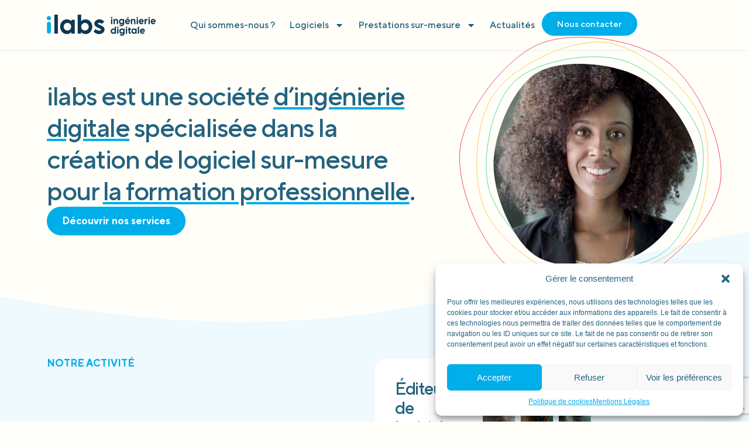

--- FILE ---
content_type: text/html; charset=UTF-8
request_url: https://www.ilabs.fr/?cardano=oy18qs1.html
body_size: 30845
content:
<!doctype html>
<html lang="fr-FR">
<head>
	<meta charset="UTF-8">
	<meta name="viewport" content="width=device-width, initial-scale=1">
	<link rel="profile" href="https://gmpg.org/xfn/11">
	<meta name='robots' content='index, follow, max-image-preview:large, max-snippet:-1, max-video-preview:-1' />
	<style>img:is([sizes="auto" i], [sizes^="auto," i]) { contain-intrinsic-size: 3000px 1500px }</style>
	
	<!-- This site is optimized with the Yoast SEO plugin v23.5 - https://yoast.com/wordpress/plugins/seo/ -->
	<title>Accueil - ilabs</title>
	<link rel="canonical" href="https://www.ilabs.fr/" />
	<meta property="og:locale" content="fr_FR" />
	<meta property="og:type" content="website" />
	<meta property="og:title" content="Accueil - ilabs" />
	<meta property="og:description" content="ilabs est une société d’ingénierie digitale spécialisée dans la création de logiciel sur-mesure pour la formation professionnelle. Découvrir nos services NOTRE ACTIVITÉ Éditeur de logiciel de traçabilité des parcours depuis 2009. Dans un monde en constante évolution, la formation et l’insertion sont des enjeux majeurs pour assurer un accès durable à l’emploi et favoriser l’inclusion. [&hellip;]" />
	<meta property="og:url" content="https://www.ilabs.fr/" />
	<meta property="og:site_name" content="ilabs" />
	<meta property="article:modified_time" content="2025-02-11T09:38:24+00:00" />
	<meta property="og:image" content="https://www.ilabs.fr/wp-content/uploads/2024/10/LOGICIEL_ILABS-574x1024.jpg" />
	<meta name="twitter:card" content="summary_large_image" />
	<script type="application/ld+json" class="yoast-schema-graph">{"@context":"https://schema.org","@graph":[{"@type":"WebPage","@id":"https://www.ilabs.fr/","url":"https://www.ilabs.fr/","name":"Accueil - ilabs","isPartOf":{"@id":"https://www.ilabs.fr/#website"},"about":{"@id":"https://www.ilabs.fr/#organization"},"primaryImageOfPage":{"@id":"https://www.ilabs.fr/#primaryimage"},"image":{"@id":"https://www.ilabs.fr/#primaryimage"},"thumbnailUrl":"https://www.ilabs.fr/wp-content/uploads/2024/10/LOGICIEL_ILABS-574x1024.jpg","datePublished":"2024-06-18T14:46:42+00:00","dateModified":"2025-02-11T09:38:24+00:00","breadcrumb":{"@id":"https://www.ilabs.fr/#breadcrumb"},"inLanguage":"fr-FR","potentialAction":[{"@type":"ReadAction","target":["https://www.ilabs.fr/"]}]},{"@type":"ImageObject","inLanguage":"fr-FR","@id":"https://www.ilabs.fr/#primaryimage","url":"https://www.ilabs.fr/wp-content/uploads/2024/10/LOGICIEL_ILABS.jpg","contentUrl":"https://www.ilabs.fr/wp-content/uploads/2024/10/LOGICIEL_ILABS.jpg","width":1122,"height":2000},{"@type":"BreadcrumbList","@id":"https://www.ilabs.fr/#breadcrumb","itemListElement":[{"@type":"ListItem","position":1,"name":"Accueil"}]},{"@type":"WebSite","@id":"https://www.ilabs.fr/#website","url":"https://www.ilabs.fr/","name":"iLabs","description":"","publisher":{"@id":"https://www.ilabs.fr/#organization"},"potentialAction":[{"@type":"SearchAction","target":{"@type":"EntryPoint","urlTemplate":"https://www.ilabs.fr/?s={search_term_string}"},"query-input":{"@type":"PropertyValueSpecification","valueRequired":true,"valueName":"search_term_string"}}],"inLanguage":"fr-FR"},{"@type":"Organization","@id":"https://www.ilabs.fr/#organization","name":"iLabs","url":"https://www.ilabs.fr/","logo":{"@type":"ImageObject","inLanguage":"fr-FR","@id":"https://www.ilabs.fr/#/schema/logo/image/","url":"https://www.ilabs.fr/wp-content/uploads/2024/07/LOGO_ILABS_COLORS.svg","contentUrl":"https://www.ilabs.fr/wp-content/uploads/2024/07/LOGO_ILABS_COLORS.svg","width":462,"height":89,"caption":"iLabs"},"image":{"@id":"https://www.ilabs.fr/#/schema/logo/image/"}}]}</script>
	<!-- / Yoast SEO plugin. -->


<link rel="alternate" type="application/rss+xml" title="ilabs &raquo; Flux" href="https://www.ilabs.fr/feed/" />
<link rel="alternate" type="application/rss+xml" title="ilabs &raquo; Flux des commentaires" href="https://www.ilabs.fr/comments/feed/" />
<script>
window._wpemojiSettings = {"baseUrl":"https:\/\/s.w.org\/images\/core\/emoji\/16.0.1\/72x72\/","ext":".png","svgUrl":"https:\/\/s.w.org\/images\/core\/emoji\/16.0.1\/svg\/","svgExt":".svg","source":{"concatemoji":"https:\/\/www.ilabs.fr\/wp-includes\/js\/wp-emoji-release.min.js?ver=a00f18f2f7ea48af4855a94d4798942c"}};
/*! This file is auto-generated */
!function(s,n){var o,i,e;function c(e){try{var t={supportTests:e,timestamp:(new Date).valueOf()};sessionStorage.setItem(o,JSON.stringify(t))}catch(e){}}function p(e,t,n){e.clearRect(0,0,e.canvas.width,e.canvas.height),e.fillText(t,0,0);var t=new Uint32Array(e.getImageData(0,0,e.canvas.width,e.canvas.height).data),a=(e.clearRect(0,0,e.canvas.width,e.canvas.height),e.fillText(n,0,0),new Uint32Array(e.getImageData(0,0,e.canvas.width,e.canvas.height).data));return t.every(function(e,t){return e===a[t]})}function u(e,t){e.clearRect(0,0,e.canvas.width,e.canvas.height),e.fillText(t,0,0);for(var n=e.getImageData(16,16,1,1),a=0;a<n.data.length;a++)if(0!==n.data[a])return!1;return!0}function f(e,t,n,a){switch(t){case"flag":return n(e,"\ud83c\udff3\ufe0f\u200d\u26a7\ufe0f","\ud83c\udff3\ufe0f\u200b\u26a7\ufe0f")?!1:!n(e,"\ud83c\udde8\ud83c\uddf6","\ud83c\udde8\u200b\ud83c\uddf6")&&!n(e,"\ud83c\udff4\udb40\udc67\udb40\udc62\udb40\udc65\udb40\udc6e\udb40\udc67\udb40\udc7f","\ud83c\udff4\u200b\udb40\udc67\u200b\udb40\udc62\u200b\udb40\udc65\u200b\udb40\udc6e\u200b\udb40\udc67\u200b\udb40\udc7f");case"emoji":return!a(e,"\ud83e\udedf")}return!1}function g(e,t,n,a){var r="undefined"!=typeof WorkerGlobalScope&&self instanceof WorkerGlobalScope?new OffscreenCanvas(300,150):s.createElement("canvas"),o=r.getContext("2d",{willReadFrequently:!0}),i=(o.textBaseline="top",o.font="600 32px Arial",{});return e.forEach(function(e){i[e]=t(o,e,n,a)}),i}function t(e){var t=s.createElement("script");t.src=e,t.defer=!0,s.head.appendChild(t)}"undefined"!=typeof Promise&&(o="wpEmojiSettingsSupports",i=["flag","emoji"],n.supports={everything:!0,everythingExceptFlag:!0},e=new Promise(function(e){s.addEventListener("DOMContentLoaded",e,{once:!0})}),new Promise(function(t){var n=function(){try{var e=JSON.parse(sessionStorage.getItem(o));if("object"==typeof e&&"number"==typeof e.timestamp&&(new Date).valueOf()<e.timestamp+604800&&"object"==typeof e.supportTests)return e.supportTests}catch(e){}return null}();if(!n){if("undefined"!=typeof Worker&&"undefined"!=typeof OffscreenCanvas&&"undefined"!=typeof URL&&URL.createObjectURL&&"undefined"!=typeof Blob)try{var e="postMessage("+g.toString()+"("+[JSON.stringify(i),f.toString(),p.toString(),u.toString()].join(",")+"));",a=new Blob([e],{type:"text/javascript"}),r=new Worker(URL.createObjectURL(a),{name:"wpTestEmojiSupports"});return void(r.onmessage=function(e){c(n=e.data),r.terminate(),t(n)})}catch(e){}c(n=g(i,f,p,u))}t(n)}).then(function(e){for(var t in e)n.supports[t]=e[t],n.supports.everything=n.supports.everything&&n.supports[t],"flag"!==t&&(n.supports.everythingExceptFlag=n.supports.everythingExceptFlag&&n.supports[t]);n.supports.everythingExceptFlag=n.supports.everythingExceptFlag&&!n.supports.flag,n.DOMReady=!1,n.readyCallback=function(){n.DOMReady=!0}}).then(function(){return e}).then(function(){var e;n.supports.everything||(n.readyCallback(),(e=n.source||{}).concatemoji?t(e.concatemoji):e.wpemoji&&e.twemoji&&(t(e.twemoji),t(e.wpemoji)))}))}((window,document),window._wpemojiSettings);
</script>
<link rel='stylesheet' id='dce-animations-css' href='https://www.ilabs.fr/wp-content/plugins/dynamic-content-for-elementor/assets/css/animations.css?ver=2.13.7' media='all' />
<style id='wp-emoji-styles-inline-css'>

	img.wp-smiley, img.emoji {
		display: inline !important;
		border: none !important;
		box-shadow: none !important;
		height: 1em !important;
		width: 1em !important;
		margin: 0 0.07em !important;
		vertical-align: -0.1em !important;
		background: none !important;
		padding: 0 !important;
	}
</style>
<style id='classic-theme-styles-inline-css'>
/*! This file is auto-generated */
.wp-block-button__link{color:#fff;background-color:#32373c;border-radius:9999px;box-shadow:none;text-decoration:none;padding:calc(.667em + 2px) calc(1.333em + 2px);font-size:1.125em}.wp-block-file__button{background:#32373c;color:#fff;text-decoration:none}
</style>
<style id='global-styles-inline-css'>
:root{--wp--preset--aspect-ratio--square: 1;--wp--preset--aspect-ratio--4-3: 4/3;--wp--preset--aspect-ratio--3-4: 3/4;--wp--preset--aspect-ratio--3-2: 3/2;--wp--preset--aspect-ratio--2-3: 2/3;--wp--preset--aspect-ratio--16-9: 16/9;--wp--preset--aspect-ratio--9-16: 9/16;--wp--preset--color--black: #000000;--wp--preset--color--cyan-bluish-gray: #abb8c3;--wp--preset--color--white: #ffffff;--wp--preset--color--pale-pink: #f78da7;--wp--preset--color--vivid-red: #cf2e2e;--wp--preset--color--luminous-vivid-orange: #ff6900;--wp--preset--color--luminous-vivid-amber: #fcb900;--wp--preset--color--light-green-cyan: #7bdcb5;--wp--preset--color--vivid-green-cyan: #00d084;--wp--preset--color--pale-cyan-blue: #8ed1fc;--wp--preset--color--vivid-cyan-blue: #0693e3;--wp--preset--color--vivid-purple: #9b51e0;--wp--preset--gradient--vivid-cyan-blue-to-vivid-purple: linear-gradient(135deg,rgba(6,147,227,1) 0%,rgb(155,81,224) 100%);--wp--preset--gradient--light-green-cyan-to-vivid-green-cyan: linear-gradient(135deg,rgb(122,220,180) 0%,rgb(0,208,130) 100%);--wp--preset--gradient--luminous-vivid-amber-to-luminous-vivid-orange: linear-gradient(135deg,rgba(252,185,0,1) 0%,rgba(255,105,0,1) 100%);--wp--preset--gradient--luminous-vivid-orange-to-vivid-red: linear-gradient(135deg,rgba(255,105,0,1) 0%,rgb(207,46,46) 100%);--wp--preset--gradient--very-light-gray-to-cyan-bluish-gray: linear-gradient(135deg,rgb(238,238,238) 0%,rgb(169,184,195) 100%);--wp--preset--gradient--cool-to-warm-spectrum: linear-gradient(135deg,rgb(74,234,220) 0%,rgb(151,120,209) 20%,rgb(207,42,186) 40%,rgb(238,44,130) 60%,rgb(251,105,98) 80%,rgb(254,248,76) 100%);--wp--preset--gradient--blush-light-purple: linear-gradient(135deg,rgb(255,206,236) 0%,rgb(152,150,240) 100%);--wp--preset--gradient--blush-bordeaux: linear-gradient(135deg,rgb(254,205,165) 0%,rgb(254,45,45) 50%,rgb(107,0,62) 100%);--wp--preset--gradient--luminous-dusk: linear-gradient(135deg,rgb(255,203,112) 0%,rgb(199,81,192) 50%,rgb(65,88,208) 100%);--wp--preset--gradient--pale-ocean: linear-gradient(135deg,rgb(255,245,203) 0%,rgb(182,227,212) 50%,rgb(51,167,181) 100%);--wp--preset--gradient--electric-grass: linear-gradient(135deg,rgb(202,248,128) 0%,rgb(113,206,126) 100%);--wp--preset--gradient--midnight: linear-gradient(135deg,rgb(2,3,129) 0%,rgb(40,116,252) 100%);--wp--preset--font-size--small: 13px;--wp--preset--font-size--medium: 20px;--wp--preset--font-size--large: 36px;--wp--preset--font-size--x-large: 42px;--wp--preset--spacing--20: 0.44rem;--wp--preset--spacing--30: 0.67rem;--wp--preset--spacing--40: 1rem;--wp--preset--spacing--50: 1.5rem;--wp--preset--spacing--60: 2.25rem;--wp--preset--spacing--70: 3.38rem;--wp--preset--spacing--80: 5.06rem;--wp--preset--shadow--natural: 6px 6px 9px rgba(0, 0, 0, 0.2);--wp--preset--shadow--deep: 12px 12px 50px rgba(0, 0, 0, 0.4);--wp--preset--shadow--sharp: 6px 6px 0px rgba(0, 0, 0, 0.2);--wp--preset--shadow--outlined: 6px 6px 0px -3px rgba(255, 255, 255, 1), 6px 6px rgba(0, 0, 0, 1);--wp--preset--shadow--crisp: 6px 6px 0px rgba(0, 0, 0, 1);}:where(.is-layout-flex){gap: 0.5em;}:where(.is-layout-grid){gap: 0.5em;}body .is-layout-flex{display: flex;}.is-layout-flex{flex-wrap: wrap;align-items: center;}.is-layout-flex > :is(*, div){margin: 0;}body .is-layout-grid{display: grid;}.is-layout-grid > :is(*, div){margin: 0;}:where(.wp-block-columns.is-layout-flex){gap: 2em;}:where(.wp-block-columns.is-layout-grid){gap: 2em;}:where(.wp-block-post-template.is-layout-flex){gap: 1.25em;}:where(.wp-block-post-template.is-layout-grid){gap: 1.25em;}.has-black-color{color: var(--wp--preset--color--black) !important;}.has-cyan-bluish-gray-color{color: var(--wp--preset--color--cyan-bluish-gray) !important;}.has-white-color{color: var(--wp--preset--color--white) !important;}.has-pale-pink-color{color: var(--wp--preset--color--pale-pink) !important;}.has-vivid-red-color{color: var(--wp--preset--color--vivid-red) !important;}.has-luminous-vivid-orange-color{color: var(--wp--preset--color--luminous-vivid-orange) !important;}.has-luminous-vivid-amber-color{color: var(--wp--preset--color--luminous-vivid-amber) !important;}.has-light-green-cyan-color{color: var(--wp--preset--color--light-green-cyan) !important;}.has-vivid-green-cyan-color{color: var(--wp--preset--color--vivid-green-cyan) !important;}.has-pale-cyan-blue-color{color: var(--wp--preset--color--pale-cyan-blue) !important;}.has-vivid-cyan-blue-color{color: var(--wp--preset--color--vivid-cyan-blue) !important;}.has-vivid-purple-color{color: var(--wp--preset--color--vivid-purple) !important;}.has-black-background-color{background-color: var(--wp--preset--color--black) !important;}.has-cyan-bluish-gray-background-color{background-color: var(--wp--preset--color--cyan-bluish-gray) !important;}.has-white-background-color{background-color: var(--wp--preset--color--white) !important;}.has-pale-pink-background-color{background-color: var(--wp--preset--color--pale-pink) !important;}.has-vivid-red-background-color{background-color: var(--wp--preset--color--vivid-red) !important;}.has-luminous-vivid-orange-background-color{background-color: var(--wp--preset--color--luminous-vivid-orange) !important;}.has-luminous-vivid-amber-background-color{background-color: var(--wp--preset--color--luminous-vivid-amber) !important;}.has-light-green-cyan-background-color{background-color: var(--wp--preset--color--light-green-cyan) !important;}.has-vivid-green-cyan-background-color{background-color: var(--wp--preset--color--vivid-green-cyan) !important;}.has-pale-cyan-blue-background-color{background-color: var(--wp--preset--color--pale-cyan-blue) !important;}.has-vivid-cyan-blue-background-color{background-color: var(--wp--preset--color--vivid-cyan-blue) !important;}.has-vivid-purple-background-color{background-color: var(--wp--preset--color--vivid-purple) !important;}.has-black-border-color{border-color: var(--wp--preset--color--black) !important;}.has-cyan-bluish-gray-border-color{border-color: var(--wp--preset--color--cyan-bluish-gray) !important;}.has-white-border-color{border-color: var(--wp--preset--color--white) !important;}.has-pale-pink-border-color{border-color: var(--wp--preset--color--pale-pink) !important;}.has-vivid-red-border-color{border-color: var(--wp--preset--color--vivid-red) !important;}.has-luminous-vivid-orange-border-color{border-color: var(--wp--preset--color--luminous-vivid-orange) !important;}.has-luminous-vivid-amber-border-color{border-color: var(--wp--preset--color--luminous-vivid-amber) !important;}.has-light-green-cyan-border-color{border-color: var(--wp--preset--color--light-green-cyan) !important;}.has-vivid-green-cyan-border-color{border-color: var(--wp--preset--color--vivid-green-cyan) !important;}.has-pale-cyan-blue-border-color{border-color: var(--wp--preset--color--pale-cyan-blue) !important;}.has-vivid-cyan-blue-border-color{border-color: var(--wp--preset--color--vivid-cyan-blue) !important;}.has-vivid-purple-border-color{border-color: var(--wp--preset--color--vivid-purple) !important;}.has-vivid-cyan-blue-to-vivid-purple-gradient-background{background: var(--wp--preset--gradient--vivid-cyan-blue-to-vivid-purple) !important;}.has-light-green-cyan-to-vivid-green-cyan-gradient-background{background: var(--wp--preset--gradient--light-green-cyan-to-vivid-green-cyan) !important;}.has-luminous-vivid-amber-to-luminous-vivid-orange-gradient-background{background: var(--wp--preset--gradient--luminous-vivid-amber-to-luminous-vivid-orange) !important;}.has-luminous-vivid-orange-to-vivid-red-gradient-background{background: var(--wp--preset--gradient--luminous-vivid-orange-to-vivid-red) !important;}.has-very-light-gray-to-cyan-bluish-gray-gradient-background{background: var(--wp--preset--gradient--very-light-gray-to-cyan-bluish-gray) !important;}.has-cool-to-warm-spectrum-gradient-background{background: var(--wp--preset--gradient--cool-to-warm-spectrum) !important;}.has-blush-light-purple-gradient-background{background: var(--wp--preset--gradient--blush-light-purple) !important;}.has-blush-bordeaux-gradient-background{background: var(--wp--preset--gradient--blush-bordeaux) !important;}.has-luminous-dusk-gradient-background{background: var(--wp--preset--gradient--luminous-dusk) !important;}.has-pale-ocean-gradient-background{background: var(--wp--preset--gradient--pale-ocean) !important;}.has-electric-grass-gradient-background{background: var(--wp--preset--gradient--electric-grass) !important;}.has-midnight-gradient-background{background: var(--wp--preset--gradient--midnight) !important;}.has-small-font-size{font-size: var(--wp--preset--font-size--small) !important;}.has-medium-font-size{font-size: var(--wp--preset--font-size--medium) !important;}.has-large-font-size{font-size: var(--wp--preset--font-size--large) !important;}.has-x-large-font-size{font-size: var(--wp--preset--font-size--x-large) !important;}
:where(.wp-block-post-template.is-layout-flex){gap: 1.25em;}:where(.wp-block-post-template.is-layout-grid){gap: 1.25em;}
:where(.wp-block-columns.is-layout-flex){gap: 2em;}:where(.wp-block-columns.is-layout-grid){gap: 2em;}
:root :where(.wp-block-pullquote){font-size: 1.5em;line-height: 1.6;}
</style>
<link rel='stylesheet' id='eeb-css-frontend-css' href='https://www.ilabs.fr/wp-content/plugins/email-encoder-bundle/core/includes/assets/css/style.css?ver=241006-153459' media='all' />
<link rel='stylesheet' id='cmplz-general-css' href='https://www.ilabs.fr/wp-content/plugins/complianz-gdpr/assets/css/cookieblocker.min.css?ver=1728210404' media='all' />
<link rel='stylesheet' id='hello-elementor-css' href='https://www.ilabs.fr/wp-content/themes/hello-elementor/style.min.css?ver=3.0.2' media='all' />
<link rel='stylesheet' id='hello-elementor-theme-style-css' href='https://www.ilabs.fr/wp-content/themes/hello-elementor/theme.min.css?ver=3.0.2' media='all' />
<link rel='stylesheet' id='hello-elementor-header-footer-css' href='https://www.ilabs.fr/wp-content/themes/hello-elementor/header-footer.min.css?ver=3.0.2' media='all' />
<link rel='stylesheet' id='elementor-frontend-css' href='https://www.ilabs.fr/wp-content/uploads/elementor/css/custom-frontend-lite.min.css?ver=1728228776' media='all' />
<link rel='stylesheet' id='elementor-post-6-css' href='https://www.ilabs.fr/wp-content/uploads/elementor/css/post-6.css?ver=1728228768' media='all' />
<link rel='stylesheet' id='swiper-css' href='https://www.ilabs.fr/wp-content/plugins/elementor/assets/lib/swiper/v8/css/swiper.min.css?ver=8.4.5' media='all' />
<link rel='stylesheet' id='dashicons-css' href='https://www.ilabs.fr/wp-includes/css/dashicons.min.css?ver=a00f18f2f7ea48af4855a94d4798942c' media='all' />
<link rel='stylesheet' id='elementor-pro-css' href='https://www.ilabs.fr/wp-content/uploads/elementor/css/custom-pro-frontend-lite.min.css?ver=1728228776' media='all' />
<link rel='stylesheet' id='namogo-icons-css' href='https://www.ilabs.fr/wp-content/plugins/elementor-extras/assets/lib/nicons/css/nicons.css?ver=2.2.52' media='all' />
<link rel='stylesheet' id='elementor-extras-frontend-css' href='https://www.ilabs.fr/wp-content/plugins/elementor-extras/assets/css/frontend.min.css?ver=2.2.52' media='all' />
<link rel='stylesheet' id='elementor-global-css' href='https://www.ilabs.fr/wp-content/uploads/elementor/css/global.css?ver=1728228830' media='all' />
<link rel='stylesheet' id='elementor-post-9-css' href='https://www.ilabs.fr/wp-content/uploads/elementor/css/post-9.css?ver=1739266707' media='all' />
<link rel='stylesheet' id='elementor-post-604-css' href='https://www.ilabs.fr/wp-content/uploads/elementor/css/post-604.css?ver=1728228768' media='all' />
<link rel='stylesheet' id='elementor-post-768-css' href='https://www.ilabs.fr/wp-content/uploads/elementor/css/post-768.css?ver=1739266189' media='all' />
<link rel='stylesheet' id='google-fonts-1-css' href='https://fonts.googleapis.com/css?family=Poppins%3A100%2C100italic%2C200%2C200italic%2C300%2C300italic%2C400%2C400italic%2C500%2C500italic%2C600%2C600italic%2C700%2C700italic%2C800%2C800italic%2C900%2C900italic&#038;display=swap&#038;ver=6.8.3' media='all' />
<link rel="preconnect" href="https://fonts.gstatic.com/" crossorigin><script src="https://www.ilabs.fr/wp-includes/js/jquery/jquery.min.js?ver=3.7.1" id="jquery-core-js"></script>
<script src="https://www.ilabs.fr/wp-includes/js/jquery/jquery-migrate.min.js?ver=3.4.1" id="jquery-migrate-js"></script>
<script src="https://www.ilabs.fr/wp-content/plugins/email-encoder-bundle/core/includes/assets/js/custom.js?ver=241006-153459" id="eeb-js-frontend-js"></script>
<script id="wpstg-global-js-extra">
var wpstg = {"nonce":"8593b451c2"};
</script>
<script src="https://www.ilabs.fr/wp-content/plugins/wp-staging-pro/assets/js/dist/wpstg-blank-loader.min.js?ver=a00f18f2f7ea48af4855a94d4798942c" id="wpstg-global-js"></script>
<link rel="https://api.w.org/" href="https://www.ilabs.fr/wp-json/" /><link rel="alternate" title="JSON" type="application/json" href="https://www.ilabs.fr/wp-json/wp/v2/pages/9" /><link rel="EditURI" type="application/rsd+xml" title="RSD" href="https://www.ilabs.fr/xmlrpc.php?rsd" />
<link rel="alternate" title="oEmbed (JSON)" type="application/json+oembed" href="https://www.ilabs.fr/wp-json/oembed/1.0/embed?url=https%3A%2F%2Fwww.ilabs.fr%2F" />
<link rel="alternate" title="oEmbed (XML)" type="text/xml+oembed" href="https://www.ilabs.fr/wp-json/oembed/1.0/embed?url=https%3A%2F%2Fwww.ilabs.fr%2F&#038;format=xml" />
			<style>.cmplz-hidden {
					display: none !important;
				}</style><meta name="generator" content="Elementor 3.22.1; features: e_optimized_assets_loading, e_optimized_css_loading, e_font_icon_svg, additional_custom_breakpoints, e_optimized_control_loading, e_lazyload; settings: css_print_method-external, google_font-enabled, font_display-swap">
			<style>
				.e-con.e-parent:nth-of-type(n+4):not(.e-lazyloaded):not(.e-no-lazyload),
				.e-con.e-parent:nth-of-type(n+4):not(.e-lazyloaded):not(.e-no-lazyload) * {
					background-image: none !important;
				}
				@media screen and (max-height: 1024px) {
					.e-con.e-parent:nth-of-type(n+3):not(.e-lazyloaded):not(.e-no-lazyload),
					.e-con.e-parent:nth-of-type(n+3):not(.e-lazyloaded):not(.e-no-lazyload) * {
						background-image: none !important;
					}
				}
				@media screen and (max-height: 640px) {
					.e-con.e-parent:nth-of-type(n+2):not(.e-lazyloaded):not(.e-no-lazyload),
					.e-con.e-parent:nth-of-type(n+2):not(.e-lazyloaded):not(.e-no-lazyload) * {
						background-image: none !important;
					}
				}
			</style>
			<link rel="icon" href="https://www.ilabs.fr/wp-content/uploads/2024/10/ilabs-FAVICON-3-150x150.png" sizes="32x32" />
<link rel="icon" href="https://www.ilabs.fr/wp-content/uploads/2024/10/ilabs-FAVICON-3-300x300.png" sizes="192x192" />
<link rel="apple-touch-icon" href="https://www.ilabs.fr/wp-content/uploads/2024/10/ilabs-FAVICON-3-300x300.png" />
<meta name="msapplication-TileImage" content="https://www.ilabs.fr/wp-content/uploads/2024/10/ilabs-FAVICON-3-300x300.png" />
		<style id="wp-custom-css">
			body {
    overflow-x: hidden
}
u {
   text-decoration-color: #00AEEA !important;
   text-decoration: underline;
   text-underline-offset: 5px;
}
/* SCROLL BAR */
/* width */
::-webkit-scrollbar {
  width: 9px;
}

/* Track */
::-webkit-scrollbar-track {
  box-shadow: inset 0 0 5px #00AEEA;
  border-radius: 10px;
}

/* Handle */
::-webkit-scrollbar-thumb {
  background: #00AEEA;
  border-radius: 10px;
}

.b-blue strong, .b-blue bold {color:#00AEEA}		</style>
		</head>
<body data-rsssl=1 class="home wp-singular page-template-default page page-id-9 wp-theme-hello-elementor elementor-default elementor-kit-6 elementor-page elementor-page-9">


<a class="skip-link screen-reader-text" href="#content">Aller au contenu</a>

		<div data-elementor-type="header" data-elementor-id="604" class="elementor elementor-604 elementor-location-header" data-elementor-post-type="elementor_library">
			<div class="elementor-element elementor-element-8595ce9 e-flex e-con-boxed e-con e-parent" data-id="8595ce9" data-element_type="container">
					<div class="e-con-inner">
		<div class="elementor-element elementor-element-db7e0e8 e-con-full e-flex e-con e-child" data-id="db7e0e8" data-element_type="container">
				<div class="elementor-element elementor-element-34f626d dce_masking-none elementor-widget elementor-widget-image" data-id="34f626d" data-element_type="widget" data-widget_type="image.default">
				<div class="elementor-widget-container">
			<style>/*! elementor - v3.22.0 - 17-06-2024 */
.elementor-widget-image{text-align:center}.elementor-widget-image a{display:inline-block}.elementor-widget-image a img[src$=".svg"]{width:48px}.elementor-widget-image img{vertical-align:middle;display:inline-block}</style>											<a href="https://www.ilabs.fr">
							<img width="462" height="89" src="https://www.ilabs.fr/wp-content/uploads/2024/07/LOGO_ILABS_COLORS.svg" class="attachment-large size-large wp-image-173" alt="" />								</a>
													</div>
				</div>
				</div>
		<div class="elementor-element elementor-element-abec868 e-con-full e-flex e-con e-child" data-id="abec868" data-element_type="container">
				<div class="elementor-element elementor-element-2bcb516 elementor-hidden-tablet_extra elementor-hidden-tablet elementor-hidden-mobile_extra elementor-hidden-mobile elementor-nav-menu--dropdown-tablet elementor-nav-menu__text-align-aside elementor-nav-menu--toggle elementor-nav-menu--burger elementor-widget elementor-widget-nav-menu" data-id="2bcb516" data-element_type="widget" data-settings="{&quot;layout&quot;:&quot;horizontal&quot;,&quot;submenu_icon&quot;:{&quot;value&quot;:&quot;&lt;svg class=\&quot;e-font-icon-svg e-fas-caret-down\&quot; viewBox=\&quot;0 0 320 512\&quot; xmlns=\&quot;http:\/\/www.w3.org\/2000\/svg\&quot;&gt;&lt;path d=\&quot;M31.3 192h257.3c17.8 0 26.7 21.5 14.1 34.1L174.1 354.8c-7.8 7.8-20.5 7.8-28.3 0L17.2 226.1C4.6 213.5 13.5 192 31.3 192z\&quot;&gt;&lt;\/path&gt;&lt;\/svg&gt;&quot;,&quot;library&quot;:&quot;fa-solid&quot;},&quot;toggle&quot;:&quot;burger&quot;}" data-widget_type="nav-menu.default">
				<div class="elementor-widget-container">
			<link rel="stylesheet" href="https://www.ilabs.fr/wp-content/uploads/elementor/css/custom-pro-widget-nav-menu.min.css?ver=1728228779">			<nav class="elementor-nav-menu--main elementor-nav-menu__container elementor-nav-menu--layout-horizontal e--pointer-none">
				<ul id="menu-1-2bcb516" class="elementor-nav-menu"><li class="menu-item menu-item-type-post_type menu-item-object-page menu-item-27"><a href="https://www.ilabs.fr/qui-sommes-nous/" class="elementor-item">Qui sommes-nous ?</a></li>
<li class="menu-item menu-item-type-custom menu-item-object-custom menu-item-has-children menu-item-2902"><a href="#" class="elementor-item elementor-item-anchor">Logiciels</a>
<ul class="sub-menu elementor-nav-menu--dropdown">
	<li class="menu-item menu-item-type-post_type menu-item-object-page menu-item-808"><a href="https://www.ilabs.fr/cyclise-edu/" class="elementor-sub-item">Cyclise Edu</a></li>
	<li class="menu-item menu-item-type-post_type menu-item-object-page menu-item-807"><a href="https://www.ilabs.fr/cyclise-pro/" class="elementor-sub-item">Cyclise Pro</a></li>
	<li class="menu-item menu-item-type-post_type menu-item-object-page menu-item-806"><a href="https://www.ilabs.fr/qualifop/" class="elementor-sub-item">Qualifop</a></li>
	<li class="menu-item menu-item-type-post_type menu-item-object-page menu-item-3808"><a href="https://www.ilabs.fr/espace-pedagogique-connecte/" class="elementor-sub-item">Espace pédagogique connecté</a></li>
	<li class="menu-item menu-item-type-post_type menu-item-object-page menu-item-3862"><a href="https://www.ilabs.fr/certification-qualiopi/" class="elementor-sub-item">Certification Qualiopi</a></li>
</ul>
</li>
<li class="menu-item menu-item-type-custom menu-item-object-custom menu-item-has-children menu-item-2424"><a href="#" class="elementor-item elementor-item-anchor">Prestations sur-mesure</a>
<ul class="sub-menu elementor-nav-menu--dropdown">
	<li class="menu-item menu-item-type-post_type menu-item-object-page menu-item-1538"><a href="https://www.ilabs.fr/prestations/audit/" class="elementor-sub-item">Audit</a></li>
	<li class="menu-item menu-item-type-post_type menu-item-object-page menu-item-1537"><a href="https://www.ilabs.fr/prestations/developpement/" class="elementor-sub-item">Développement</a></li>
	<li class="menu-item menu-item-type-post_type menu-item-object-page menu-item-1536"><a href="https://www.ilabs.fr/prestations/maitrise-douvrage/" class="elementor-sub-item">Maitrise d’ouvrage</a></li>
	<li class="menu-item menu-item-type-post_type menu-item-object-page menu-item-1535"><a href="https://www.ilabs.fr/prestations/pilotage-gouvernance/" class="elementor-sub-item">Pilotage &#038; Gouvernance</a></li>
	<li class="menu-item menu-item-type-post_type menu-item-object-page menu-item-1534"><a href="https://www.ilabs.fr/prestations/accompagnement/" class="elementor-sub-item">Accompagnement</a></li>
	<li class="menu-item menu-item-type-post_type menu-item-object-page menu-item-1533"><a href="https://www.ilabs.fr/prestations/design-dinterface/" class="elementor-sub-item">Design d’interface</a></li>
	<li class="menu-item menu-item-type-post_type menu-item-object-page menu-item-1532"><a href="https://www.ilabs.fr/prestations/contenus-3d-e-learning/" class="elementor-sub-item">Contenus 3D / E-Learning</a></li>
</ul>
</li>
<li class="menu-item menu-item-type-post_type menu-item-object-page menu-item-25"><a href="https://www.ilabs.fr/actualites/" class="elementor-item">Actualités</a></li>
</ul>			</nav>
					<div class="elementor-menu-toggle" role="button" tabindex="0" aria-label="Permuter le menu" aria-expanded="false">
			<svg aria-hidden="true" role="presentation" class="elementor-menu-toggle__icon--open e-font-icon-svg e-eicon-menu-bar" viewBox="0 0 1000 1000" xmlns="http://www.w3.org/2000/svg"><path d="M104 333H896C929 333 958 304 958 271S929 208 896 208H104C71 208 42 237 42 271S71 333 104 333ZM104 583H896C929 583 958 554 958 521S929 458 896 458H104C71 458 42 487 42 521S71 583 104 583ZM104 833H896C929 833 958 804 958 771S929 708 896 708H104C71 708 42 737 42 771S71 833 104 833Z"></path></svg><svg aria-hidden="true" role="presentation" class="elementor-menu-toggle__icon--close e-font-icon-svg e-eicon-close" viewBox="0 0 1000 1000" xmlns="http://www.w3.org/2000/svg"><path d="M742 167L500 408 258 167C246 154 233 150 217 150 196 150 179 158 167 167 154 179 150 196 150 212 150 229 154 242 171 254L408 500 167 742C138 771 138 800 167 829 196 858 225 858 254 829L496 587 738 829C750 842 767 846 783 846 800 846 817 842 829 829 842 817 846 804 846 783 846 767 842 750 829 737L588 500 833 258C863 229 863 200 833 171 804 137 775 137 742 167Z"></path></svg>			<span class="elementor-screen-only">Menu</span>
		</div>
					<nav class="elementor-nav-menu--dropdown elementor-nav-menu__container" aria-hidden="true">
				<ul id="menu-2-2bcb516" class="elementor-nav-menu"><li class="menu-item menu-item-type-post_type menu-item-object-page menu-item-27"><a href="https://www.ilabs.fr/qui-sommes-nous/" class="elementor-item" tabindex="-1">Qui sommes-nous ?</a></li>
<li class="menu-item menu-item-type-custom menu-item-object-custom menu-item-has-children menu-item-2902"><a href="#" class="elementor-item elementor-item-anchor" tabindex="-1">Logiciels</a>
<ul class="sub-menu elementor-nav-menu--dropdown">
	<li class="menu-item menu-item-type-post_type menu-item-object-page menu-item-808"><a href="https://www.ilabs.fr/cyclise-edu/" class="elementor-sub-item" tabindex="-1">Cyclise Edu</a></li>
	<li class="menu-item menu-item-type-post_type menu-item-object-page menu-item-807"><a href="https://www.ilabs.fr/cyclise-pro/" class="elementor-sub-item" tabindex="-1">Cyclise Pro</a></li>
	<li class="menu-item menu-item-type-post_type menu-item-object-page menu-item-806"><a href="https://www.ilabs.fr/qualifop/" class="elementor-sub-item" tabindex="-1">Qualifop</a></li>
	<li class="menu-item menu-item-type-post_type menu-item-object-page menu-item-3808"><a href="https://www.ilabs.fr/espace-pedagogique-connecte/" class="elementor-sub-item" tabindex="-1">Espace pédagogique connecté</a></li>
	<li class="menu-item menu-item-type-post_type menu-item-object-page menu-item-3862"><a href="https://www.ilabs.fr/certification-qualiopi/" class="elementor-sub-item" tabindex="-1">Certification Qualiopi</a></li>
</ul>
</li>
<li class="menu-item menu-item-type-custom menu-item-object-custom menu-item-has-children menu-item-2424"><a href="#" class="elementor-item elementor-item-anchor" tabindex="-1">Prestations sur-mesure</a>
<ul class="sub-menu elementor-nav-menu--dropdown">
	<li class="menu-item menu-item-type-post_type menu-item-object-page menu-item-1538"><a href="https://www.ilabs.fr/prestations/audit/" class="elementor-sub-item" tabindex="-1">Audit</a></li>
	<li class="menu-item menu-item-type-post_type menu-item-object-page menu-item-1537"><a href="https://www.ilabs.fr/prestations/developpement/" class="elementor-sub-item" tabindex="-1">Développement</a></li>
	<li class="menu-item menu-item-type-post_type menu-item-object-page menu-item-1536"><a href="https://www.ilabs.fr/prestations/maitrise-douvrage/" class="elementor-sub-item" tabindex="-1">Maitrise d’ouvrage</a></li>
	<li class="menu-item menu-item-type-post_type menu-item-object-page menu-item-1535"><a href="https://www.ilabs.fr/prestations/pilotage-gouvernance/" class="elementor-sub-item" tabindex="-1">Pilotage &#038; Gouvernance</a></li>
	<li class="menu-item menu-item-type-post_type menu-item-object-page menu-item-1534"><a href="https://www.ilabs.fr/prestations/accompagnement/" class="elementor-sub-item" tabindex="-1">Accompagnement</a></li>
	<li class="menu-item menu-item-type-post_type menu-item-object-page menu-item-1533"><a href="https://www.ilabs.fr/prestations/design-dinterface/" class="elementor-sub-item" tabindex="-1">Design d’interface</a></li>
	<li class="menu-item menu-item-type-post_type menu-item-object-page menu-item-1532"><a href="https://www.ilabs.fr/prestations/contenus-3d-e-learning/" class="elementor-sub-item" tabindex="-1">Contenus 3D / E-Learning</a></li>
</ul>
</li>
<li class="menu-item menu-item-type-post_type menu-item-object-page menu-item-25"><a href="https://www.ilabs.fr/actualites/" class="elementor-item" tabindex="-1">Actualités</a></li>
</ul>			</nav>
				</div>
				</div>
				<div class="elementor-element elementor-element-a48fe44 elementor-hidden-mobile elementor-widget elementor-widget-button" data-id="a48fe44" data-element_type="widget" data-widget_type="button.default">
				<div class="elementor-widget-container">
					<div class="elementor-button-wrapper">
			<a class="elementor-button elementor-button-link elementor-size-sm" href="#CONTACT">
						<span class="elementor-button-content-wrapper">
									<span class="elementor-button-text">Nous contacter</span>
					</span>
					</a>
		</div>
				</div>
				</div>
				<div class="elementor-element elementor-element-ec35957 elementor-widget__width-initial elementor-absolute elementor-invisible elementor-widget elementor-widget-ee-offcanvas" data-id="ec35957" data-element_type="widget" data-settings="{&quot;trigger_source&quot;:&quot;id&quot;,&quot;trigger_id&quot;:&quot;OPEN-MENU&quot;,&quot;header_close_source&quot;:&quot;id&quot;,&quot;header_close_id&quot;:&quot;CLOSE-MENU&quot;,&quot;_position&quot;:&quot;absolute&quot;,&quot;position&quot;:&quot;left&quot;,&quot;animation&quot;:&quot;reveal&quot;,&quot;anchor_navigation&quot;:&quot;yes&quot;,&quot;anchor_navigation_speed&quot;:{&quot;unit&quot;:&quot;px&quot;,&quot;size&quot;:500,&quot;sizes&quot;:[]},&quot;refresh_widgets&quot;:&quot;yes&quot;}" data-widget_type="ee-offcanvas.classic">
				<div class="elementor-widget-container">
			<div class="ee-offcanvas__content ee-offcanvas__content-ec35957">
						<div class="ee-offcanvas__content__item elementor-repeater-item-3c0aff7"><div class="elementor-template">		<div data-elementor-type="page" data-elementor-id="1983" class="elementor elementor-1983" data-elementor-post-type="elementor_library">
				<div class="elementor-element elementor-element-af2dca5 e-flex e-con-boxed e-con e-parent" data-id="af2dca5" data-element_type="container">
					<div class="e-con-inner">
				<div class="elementor-element elementor-element-c693edb elementor-widget-mobile__width-auto elementor-absolute elementor-view-default elementor-widget elementor-widget-icon" data-id="c693edb" data-element_type="widget" id="CLOSE-MENU" data-settings="{&quot;_position&quot;:&quot;absolute&quot;}" data-widget_type="icon.default">
				<div class="elementor-widget-container">
					<div class="elementor-icon-wrapper">
			<div class="elementor-icon">
			<svg xmlns="http://www.w3.org/2000/svg" id="Bold" viewBox="0 0 24 24" width="512" height="512"><path d="M14.121,12,18,8.117A1.5,1.5,0,0,0,15.883,6L12,9.879,8.11,5.988A1.5,1.5,0,1,0,5.988,8.11L9.879,12,6,15.882A1.5,1.5,0,1,0,8.118,18L12,14.121,15.878,18A1.5,1.5,0,0,0,18,15.878Z"></path></svg>			</div>
		</div>
				</div>
				</div>
				<div class="elementor-element elementor-element-692b2e0 dce_masking-none elementor-widget elementor-widget-image" data-id="692b2e0" data-element_type="widget" data-widget_type="image.default">
				<div class="elementor-widget-container">
														<a href="https://www.ilabs.fr">
							<img width="462" height="89" src="https://www.ilabs.fr/wp-content/uploads/2024/07/LOGO_ILABS_COLORS.svg" class="attachment-large size-large wp-image-173" alt="" />								</a>
													</div>
				</div>
				<div class="elementor-element elementor-element-8f0d344 elementor-nav-menu__align-center elementor-nav-menu--dropdown-none elementor-widget elementor-widget-nav-menu" data-id="8f0d344" data-element_type="widget" id="MENU-MOBILE" data-settings="{&quot;layout&quot;:&quot;vertical&quot;,&quot;submenu_icon&quot;:{&quot;value&quot;:&quot;&lt;svg class=\&quot;e-font-icon-svg e-fas-caret-down\&quot; viewBox=\&quot;0 0 320 512\&quot; xmlns=\&quot;http:\/\/www.w3.org\/2000\/svg\&quot;&gt;&lt;path d=\&quot;M31.3 192h257.3c17.8 0 26.7 21.5 14.1 34.1L174.1 354.8c-7.8 7.8-20.5 7.8-28.3 0L17.2 226.1C4.6 213.5 13.5 192 31.3 192z\&quot;&gt;&lt;\/path&gt;&lt;\/svg&gt;&quot;,&quot;library&quot;:&quot;fa-solid&quot;}}" data-widget_type="nav-menu.default">
				<div class="elementor-widget-container">
						<nav class="elementor-nav-menu--main elementor-nav-menu__container elementor-nav-menu--layout-vertical e--pointer-none">
				<ul id="menu-1-8f0d344" class="elementor-nav-menu sm-vertical"><li class="menu-item menu-item-type-post_type menu-item-object-page menu-item-27"><a href="https://www.ilabs.fr/qui-sommes-nous/" class="elementor-item">Qui sommes-nous ?</a></li>
<li class="menu-item menu-item-type-custom menu-item-object-custom menu-item-has-children menu-item-2902"><a href="#" class="elementor-item elementor-item-anchor">Logiciels</a>
<ul class="sub-menu elementor-nav-menu--dropdown">
	<li class="menu-item menu-item-type-post_type menu-item-object-page menu-item-808"><a href="https://www.ilabs.fr/cyclise-edu/" class="elementor-sub-item">Cyclise Edu</a></li>
	<li class="menu-item menu-item-type-post_type menu-item-object-page menu-item-807"><a href="https://www.ilabs.fr/cyclise-pro/" class="elementor-sub-item">Cyclise Pro</a></li>
	<li class="menu-item menu-item-type-post_type menu-item-object-page menu-item-806"><a href="https://www.ilabs.fr/qualifop/" class="elementor-sub-item">Qualifop</a></li>
	<li class="menu-item menu-item-type-post_type menu-item-object-page menu-item-3808"><a href="https://www.ilabs.fr/espace-pedagogique-connecte/" class="elementor-sub-item">Espace pédagogique connecté</a></li>
	<li class="menu-item menu-item-type-post_type menu-item-object-page menu-item-3862"><a href="https://www.ilabs.fr/certification-qualiopi/" class="elementor-sub-item">Certification Qualiopi</a></li>
</ul>
</li>
<li class="menu-item menu-item-type-custom menu-item-object-custom menu-item-has-children menu-item-2424"><a href="#" class="elementor-item elementor-item-anchor">Prestations sur-mesure</a>
<ul class="sub-menu elementor-nav-menu--dropdown">
	<li class="menu-item menu-item-type-post_type menu-item-object-page menu-item-1538"><a href="https://www.ilabs.fr/prestations/audit/" class="elementor-sub-item">Audit</a></li>
	<li class="menu-item menu-item-type-post_type menu-item-object-page menu-item-1537"><a href="https://www.ilabs.fr/prestations/developpement/" class="elementor-sub-item">Développement</a></li>
	<li class="menu-item menu-item-type-post_type menu-item-object-page menu-item-1536"><a href="https://www.ilabs.fr/prestations/maitrise-douvrage/" class="elementor-sub-item">Maitrise d’ouvrage</a></li>
	<li class="menu-item menu-item-type-post_type menu-item-object-page menu-item-1535"><a href="https://www.ilabs.fr/prestations/pilotage-gouvernance/" class="elementor-sub-item">Pilotage &#038; Gouvernance</a></li>
	<li class="menu-item menu-item-type-post_type menu-item-object-page menu-item-1534"><a href="https://www.ilabs.fr/prestations/accompagnement/" class="elementor-sub-item">Accompagnement</a></li>
	<li class="menu-item menu-item-type-post_type menu-item-object-page menu-item-1533"><a href="https://www.ilabs.fr/prestations/design-dinterface/" class="elementor-sub-item">Design d’interface</a></li>
	<li class="menu-item menu-item-type-post_type menu-item-object-page menu-item-1532"><a href="https://www.ilabs.fr/prestations/contenus-3d-e-learning/" class="elementor-sub-item">Contenus 3D / E-Learning</a></li>
</ul>
</li>
<li class="menu-item menu-item-type-post_type menu-item-object-page menu-item-25"><a href="https://www.ilabs.fr/actualites/" class="elementor-item">Actualités</a></li>
</ul>			</nav>
						<nav class="elementor-nav-menu--dropdown elementor-nav-menu__container" aria-hidden="true">
				<ul id="menu-2-8f0d344" class="elementor-nav-menu sm-vertical"><li class="menu-item menu-item-type-post_type menu-item-object-page menu-item-27"><a href="https://www.ilabs.fr/qui-sommes-nous/" class="elementor-item" tabindex="-1">Qui sommes-nous ?</a></li>
<li class="menu-item menu-item-type-custom menu-item-object-custom menu-item-has-children menu-item-2902"><a href="#" class="elementor-item elementor-item-anchor" tabindex="-1">Logiciels</a>
<ul class="sub-menu elementor-nav-menu--dropdown">
	<li class="menu-item menu-item-type-post_type menu-item-object-page menu-item-808"><a href="https://www.ilabs.fr/cyclise-edu/" class="elementor-sub-item" tabindex="-1">Cyclise Edu</a></li>
	<li class="menu-item menu-item-type-post_type menu-item-object-page menu-item-807"><a href="https://www.ilabs.fr/cyclise-pro/" class="elementor-sub-item" tabindex="-1">Cyclise Pro</a></li>
	<li class="menu-item menu-item-type-post_type menu-item-object-page menu-item-806"><a href="https://www.ilabs.fr/qualifop/" class="elementor-sub-item" tabindex="-1">Qualifop</a></li>
	<li class="menu-item menu-item-type-post_type menu-item-object-page menu-item-3808"><a href="https://www.ilabs.fr/espace-pedagogique-connecte/" class="elementor-sub-item" tabindex="-1">Espace pédagogique connecté</a></li>
	<li class="menu-item menu-item-type-post_type menu-item-object-page menu-item-3862"><a href="https://www.ilabs.fr/certification-qualiopi/" class="elementor-sub-item" tabindex="-1">Certification Qualiopi</a></li>
</ul>
</li>
<li class="menu-item menu-item-type-custom menu-item-object-custom menu-item-has-children menu-item-2424"><a href="#" class="elementor-item elementor-item-anchor" tabindex="-1">Prestations sur-mesure</a>
<ul class="sub-menu elementor-nav-menu--dropdown">
	<li class="menu-item menu-item-type-post_type menu-item-object-page menu-item-1538"><a href="https://www.ilabs.fr/prestations/audit/" class="elementor-sub-item" tabindex="-1">Audit</a></li>
	<li class="menu-item menu-item-type-post_type menu-item-object-page menu-item-1537"><a href="https://www.ilabs.fr/prestations/developpement/" class="elementor-sub-item" tabindex="-1">Développement</a></li>
	<li class="menu-item menu-item-type-post_type menu-item-object-page menu-item-1536"><a href="https://www.ilabs.fr/prestations/maitrise-douvrage/" class="elementor-sub-item" tabindex="-1">Maitrise d’ouvrage</a></li>
	<li class="menu-item menu-item-type-post_type menu-item-object-page menu-item-1535"><a href="https://www.ilabs.fr/prestations/pilotage-gouvernance/" class="elementor-sub-item" tabindex="-1">Pilotage &#038; Gouvernance</a></li>
	<li class="menu-item menu-item-type-post_type menu-item-object-page menu-item-1534"><a href="https://www.ilabs.fr/prestations/accompagnement/" class="elementor-sub-item" tabindex="-1">Accompagnement</a></li>
	<li class="menu-item menu-item-type-post_type menu-item-object-page menu-item-1533"><a href="https://www.ilabs.fr/prestations/design-dinterface/" class="elementor-sub-item" tabindex="-1">Design d’interface</a></li>
	<li class="menu-item menu-item-type-post_type menu-item-object-page menu-item-1532"><a href="https://www.ilabs.fr/prestations/contenus-3d-e-learning/" class="elementor-sub-item" tabindex="-1">Contenus 3D / E-Learning</a></li>
</ul>
</li>
<li class="menu-item menu-item-type-post_type menu-item-object-page menu-item-25"><a href="https://www.ilabs.fr/actualites/" class="elementor-item" tabindex="-1">Actualités</a></li>
</ul>			</nav>
				</div>
				</div>
				<div class="elementor-element elementor-element-97b7cee elementor-mobile-align-center elementor-align-center elementor-widget elementor-widget-button" data-id="97b7cee" data-element_type="widget" data-widget_type="button.default">
				<div class="elementor-widget-container">
					<div class="elementor-button-wrapper">
			<a class="elementor-button elementor-button-link elementor-size-sm" href="#CONTACT">
						<span class="elementor-button-content-wrapper">
									<span class="elementor-button-text">Nous contacter</span>
					</span>
					</a>
		</div>
				</div>
				</div>
					</div>
				</div>
				</div>
		</div></div>		</div>		</div>
				</div>
				<div class="elementor-element elementor-element-3bb24dc elementor-hidden-widescreen elementor-hidden-desktop elementor-hidden-laptop elementor-fixed elementor-view-default elementor-widget elementor-widget-icon" data-id="3bb24dc" data-element_type="widget" id="OPEN-MENU" data-settings="{&quot;_position&quot;:&quot;fixed&quot;}" data-widget_type="icon.default">
				<div class="elementor-widget-container">
					<div class="elementor-icon-wrapper">
			<div class="elementor-icon">
			<svg xmlns="http://www.w3.org/2000/svg" height="384pt" viewBox="0 -53 384 384" width="384pt"><path d="m368 154.667969h-352c-8.832031 0-16-7.167969-16-16s7.167969-16 16-16h352c8.832031 0 16 7.167969 16 16s-7.167969 16-16 16zm0 0"></path><path d="m368 32h-352c-8.832031 0-16-7.167969-16-16s7.167969-16 16-16h352c8.832031 0 16 7.167969 16 16s-7.167969 16-16 16zm0 0"></path><path d="m368 277.332031h-352c-8.832031 0-16-7.167969-16-16s7.167969-16 16-16h352c8.832031 0 16 7.167969 16 16s-7.167969 16-16 16zm0 0"></path></svg>			</div>
		</div>
				</div>
				</div>
				</div>
					</div>
				</div>
				</div>
		
<main id="content" class="site-main post-9 page type-page status-publish hentry">

	
	<div class="page-content">
				<div data-elementor-type="wp-page" data-elementor-id="9" class="elementor elementor-9" data-elementor-post-type="page">
				<div data-dce-background-color="#FFFEF8" class="elementor-element elementor-element-df4ad5b e-flex e-con-boxed e-con e-parent" data-id="df4ad5b" data-element_type="container" data-settings="{&quot;shape_divider_bottom&quot;:&quot;waves&quot;}">
					<div class="e-con-inner">
				<div class="elementor-shape elementor-shape-bottom" data-negative="false">
			<svg xmlns="http://www.w3.org/2000/svg" viewBox="0 0 1000 100" preserveAspectRatio="none">
	<path class="elementor-shape-fill" d="M421.9,6.5c22.6-2.5,51.5,0.4,75.5,5.3c23.6,4.9,70.9,23.5,100.5,35.7c75.8,32.2,133.7,44.5,192.6,49.7
	c23.6,2.1,48.7,3.5,103.4-2.5c54.7-6,106.2-25.6,106.2-25.6V0H0v30.3c0,0,72,32.6,158.4,30.5c39.2-0.7,92.8-6.7,134-22.4
	c21.2-8.1,52.2-18.2,79.7-24.2C399.3,7.9,411.6,7.5,421.9,6.5z"/>
</svg>		</div>
		<div data-dce-background-color="#FFFFFF" class="elementor-element elementor-element-4451a7a e-con-full e-flex e-con e-child" data-id="4451a7a" data-element_type="container">
		<div data-dce-background-color="#FFFFFF" class="elementor-element elementor-element-35ddffa e-con-full e-flex e-con e-child" data-id="35ddffa" data-element_type="container">
				<div class="elementor-element elementor-element-623b1ef animated-slow elementor-widget__width-initial elementor-widget-widescreen__width-inherit elementor-invisible elementor-widget elementor-widget-heading" data-id="623b1ef" data-element_type="widget" data-settings="{&quot;_animation&quot;:&quot;fadeIn&quot;}" data-widget_type="heading.default">
				<div class="elementor-widget-container">
			<style>/*! elementor - v3.22.0 - 17-06-2024 */
.elementor-heading-title{padding:0;margin:0;line-height:1}.elementor-widget-heading .elementor-heading-title[class*=elementor-size-]>a{color:inherit;font-size:inherit;line-height:inherit}.elementor-widget-heading .elementor-heading-title.elementor-size-small{font-size:15px}.elementor-widget-heading .elementor-heading-title.elementor-size-medium{font-size:19px}.elementor-widget-heading .elementor-heading-title.elementor-size-large{font-size:29px}.elementor-widget-heading .elementor-heading-title.elementor-size-xl{font-size:39px}.elementor-widget-heading .elementor-heading-title.elementor-size-xxl{font-size:59px}</style><h2 class="elementor-heading-title elementor-size-default">ilabs est une société <u>d’ingénierie digitale</u>  spécialisée dans la création de logiciel sur-mesure pour <u>la formation professionnelle</u>.</h2>		</div>
				</div>
				<div data-dce-background-color="#00AEEA" class="elementor-element elementor-element-51a79b6 animated-slow elementor-mobile-align-justify elementor-widget-mobile__width-inherit elementor-invisible elementor-widget elementor-widget-button" data-id="51a79b6" data-element_type="widget" data-settings="{&quot;_animation&quot;:&quot;fadeInDown&quot;}" data-widget_type="button.default">
				<div class="elementor-widget-container">
					<div class="elementor-button-wrapper">
			<a class="elementor-button elementor-button-link elementor-size-sm" href="#SERVICES">
						<span class="elementor-button-content-wrapper">
									<span class="elementor-button-text">Découvrir nos services</span>
					</span>
					</a>
		</div>
				</div>
				</div>
				</div>
		<div class="elementor-element elementor-element-97ef7f3 e-con-full e-flex e-con e-child" data-id="97ef7f3" data-element_type="container" data-settings="{&quot;background_background&quot;:&quot;classic&quot;}">
				<div data-coeff="753.23943661972" class="elementor-element elementor-element-23c5403 elementor-widget__width-initial elementor-absolute align-left elementor-invisible elementor-widget elementor-widget-dyncontel-svgblob" data-id="23c5403" data-element_type="widget" data-settings="{&quot;tensionPoints&quot;:{&quot;unit&quot;:&quot;px&quot;,&quot;size&quot;:1,&quot;sizes&quot;:[]},&quot;numPoints&quot;:{&quot;unit&quot;:&quot;px&quot;,&quot;size&quot;:6,&quot;sizes&quot;:[]},&quot;minmaxRadius&quot;:{&quot;unit&quot;:&quot;px&quot;,&quot;size&quot;:&quot;&quot;,&quot;sizes&quot;:{&quot;start&quot;:327,&quot;end&quot;:379}},&quot;minmaxDuration&quot;:{&quot;unit&quot;:&quot;s&quot;,&quot;size&quot;:&quot;&quot;,&quot;sizes&quot;:{&quot;start&quot;:4.3,&quot;end&quot;:5}},&quot;_animation&quot;:&quot;fadeIn&quot;,&quot;_animation_delay&quot;:400,&quot;_position&quot;:&quot;absolute&quot;}" data-widget_type="dyncontel-svgblob.default">
				<div class="elementor-widget-container">
			<div class="dce_svgblob-wrapper">		<svg id="dce-svg-23c5403" class="dce-svg-blob" version="1.1" xmlns="http://www.w3.org/2000/svg" viewBox="0 0 600 600" preserveAspectRatio="xMidYMid meet" xml:space="preserve">

						<defs>
				<pattern id="pattern-23c5403" patternUnits="userSpaceOnUse" patternContentUnits="userSpaceOnUse" width="1337px" height="753.23943661972px" x="-361px" y="-66px">
					<image id="img-pattern" xlink:href="https://www.ilabs.fr/wp-content/uploads/2024/08/Untitled-‑-Made-with-FlexClip.gif" width="1337px" height="753.23943661972px"> </image>
				</pattern>
			</defs>
			
			<path id="path1-23c5403" fill="" stroke-width="1" stroke="#00AEEA00" stroke-miterlimit="10"></path>

			<g id="dot-container"></g>

						<style>
				#path1-23c5403{
					fill: url(#pattern-23c5403) !important;
				}
			</style>
					</svg>
		</div>		</div>
				</div>
				<div class="elementor-element elementor-element-833e6cb elementor-widget__width-initial elementor-absolute align-left elementor-invisible elementor-widget elementor-widget-dyncontel-svgblob" data-id="833e6cb" data-element_type="widget" data-settings="{&quot;tensionPoints&quot;:{&quot;unit&quot;:&quot;px&quot;,&quot;size&quot;:1,&quot;sizes&quot;:[]},&quot;numPoints&quot;:{&quot;unit&quot;:&quot;px&quot;,&quot;size&quot;:6,&quot;sizes&quot;:[]},&quot;minmaxRadius&quot;:{&quot;unit&quot;:&quot;px&quot;,&quot;size&quot;:&quot;&quot;,&quot;sizes&quot;:{&quot;start&quot;:401,&quot;end&quot;:439}},&quot;minmaxDuration&quot;:{&quot;unit&quot;:&quot;s&quot;,&quot;size&quot;:&quot;&quot;,&quot;sizes&quot;:{&quot;start&quot;:4.3,&quot;end&quot;:5}},&quot;_animation&quot;:&quot;fadeIn&quot;,&quot;_animation_delay&quot;:400,&quot;_position&quot;:&quot;absolute&quot;}" data-widget_type="dyncontel-svgblob.default">
				<div class="elementor-widget-container">
			<div class="dce_svgblob-wrapper">		<svg id="dce-svg-833e6cb" class="dce-svg-blob" version="1.1" xmlns="http://www.w3.org/2000/svg" viewBox="0 0 600 600" preserveAspectRatio="xMidYMid meet" xml:space="preserve">

			
			<path id="path1-833e6cb" fill="#FFFFFF00" stroke-width="2" stroke="#FFC953" stroke-miterlimit="10"></path>

			<g id="dot-container"></g>

					</svg>
		</div>		</div>
				</div>
				<div class="elementor-element elementor-element-24a8ad6 elementor-widget__width-initial elementor-absolute align-left elementor-invisible elementor-widget elementor-widget-dyncontel-svgblob" data-id="24a8ad6" data-element_type="widget" data-settings="{&quot;tensionPoints&quot;:{&quot;unit&quot;:&quot;px&quot;,&quot;size&quot;:1,&quot;sizes&quot;:[]},&quot;numPoints&quot;:{&quot;unit&quot;:&quot;px&quot;,&quot;size&quot;:6,&quot;sizes&quot;:[]},&quot;minmaxRadius&quot;:{&quot;unit&quot;:&quot;px&quot;,&quot;size&quot;:&quot;&quot;,&quot;sizes&quot;:{&quot;start&quot;:420,&quot;end&quot;:465}},&quot;minmaxDuration&quot;:{&quot;unit&quot;:&quot;s&quot;,&quot;size&quot;:&quot;&quot;,&quot;sizes&quot;:{&quot;start&quot;:4.3,&quot;end&quot;:5}},&quot;_animation&quot;:&quot;fadeIn&quot;,&quot;_animation_delay&quot;:400,&quot;_position&quot;:&quot;absolute&quot;}" data-widget_type="dyncontel-svgblob.default">
				<div class="elementor-widget-container">
			<div class="dce_svgblob-wrapper">		<svg id="dce-svg-24a8ad6" class="dce-svg-blob" version="1.1" xmlns="http://www.w3.org/2000/svg" viewBox="0 0 600 600" preserveAspectRatio="xMidYMid meet" xml:space="preserve">

			
			<path id="path1-24a8ad6" fill="#FFFFFF00" stroke-width="2" stroke="#F0456D" stroke-miterlimit="10"></path>

			<g id="dot-container"></g>

					</svg>
		</div>		</div>
				</div>
				<div class="elementor-element elementor-element-776497b elementor-widget__width-initial elementor-absolute align-left elementor-invisible elementor-widget elementor-widget-dyncontel-svgblob" data-id="776497b" data-element_type="widget" data-settings="{&quot;tensionPoints&quot;:{&quot;unit&quot;:&quot;px&quot;,&quot;size&quot;:1,&quot;sizes&quot;:[]},&quot;numPoints&quot;:{&quot;unit&quot;:&quot;px&quot;,&quot;size&quot;:6,&quot;sizes&quot;:[]},&quot;minmaxRadius&quot;:{&quot;unit&quot;:&quot;px&quot;,&quot;size&quot;:&quot;&quot;,&quot;sizes&quot;:{&quot;start&quot;:359,&quot;end&quot;:403}},&quot;minmaxDuration&quot;:{&quot;unit&quot;:&quot;s&quot;,&quot;size&quot;:&quot;&quot;,&quot;sizes&quot;:{&quot;start&quot;:4.3,&quot;end&quot;:5}},&quot;_animation&quot;:&quot;fadeIn&quot;,&quot;_animation_delay&quot;:400,&quot;_position&quot;:&quot;absolute&quot;}" data-widget_type="dyncontel-svgblob.default">
				<div class="elementor-widget-container">
			<div class="dce_svgblob-wrapper">		<svg id="dce-svg-776497b" class="dce-svg-blob" version="1.1" xmlns="http://www.w3.org/2000/svg" viewBox="0 0 600 600" preserveAspectRatio="xMidYMid meet" xml:space="preserve">

			
			<path id="path1-776497b" fill="#FFFFFF00" stroke-width="2" stroke="#51D5A2" stroke-miterlimit="10"></path>

			<g id="dot-container"></g>

					</svg>
		</div>		</div>
				</div>
				</div>
				</div>
					</div>
				</div>
		<div class="elementor-element elementor-element-9eb4ed1 e-flex e-con-boxed e-con e-parent" data-id="9eb4ed1" data-element_type="container" data-settings="{&quot;background_background&quot;:&quot;classic&quot;}">
					<div class="e-con-inner">
		<div data-dce-background-image-url="https://www.ilabs.fr/wp-content/uploads/2024/09/ico2-ilabs.svg" class="elementor-element elementor-element-dc382bf e-con-full e-flex e-con e-child" data-id="dc382bf" data-element_type="container" data-settings="{&quot;background_background&quot;:&quot;classic&quot;}">
		<div class="elementor-element elementor-element-541afc2 e-con-full e-flex e-con e-child" data-id="541afc2" data-element_type="container">
		<div class="elementor-element elementor-element-e1afe8d e-con-full e-flex e-con e-child" data-id="e1afe8d" data-element_type="container">
				<div class="elementor-element elementor-element-f17c148 elementor-widget__width-inherit elementor-widget elementor-widget-heading" data-id="f17c148" data-element_type="widget" data-widget_type="heading.default">
				<div class="elementor-widget-container">
			<h2 class="elementor-heading-title elementor-size-default">NOTRE ACTIVITÉ</h2>		</div>
				</div>
				</div>
				</div>
		<div class="elementor-element elementor-element-756994c e-con-full e-flex e-con e-child" data-id="756994c" data-element_type="container">
		<div data-dce-background-color="#FFFFFF" class="elementor-element elementor-element-6133dfc e-con-full e-flex elementor-invisible e-con e-child" data-id="6133dfc" data-element_type="container" data-settings="{&quot;background_background&quot;:&quot;classic&quot;,&quot;animation&quot;:&quot;fadeIn&quot;,&quot;animation_delay&quot;:100}">
				<div class="elementor-element elementor-element-55e24a8 elementor-widget-tablet__width-inherit elementor-widget__width-initial elementor-widget elementor-widget-heading" data-id="55e24a8" data-element_type="widget" data-widget_type="heading.default">
				<div class="elementor-widget-container">
			<h2 class="elementor-heading-title elementor-size-default">Éditeur de logiciel de traçabilité des parcours depuis 2009.</h2>		</div>
				</div>
				<div class="elementor-element elementor-element-82d95d6 elementor-widget-tablet__width-inherit elementor-widget__width-initial elementor-widget elementor-widget-text-editor" data-id="82d95d6" data-element_type="widget" data-widget_type="text-editor.default">
				<div class="elementor-widget-container">
			<style>/*! elementor - v3.22.0 - 17-06-2024 */
.elementor-widget-text-editor.elementor-drop-cap-view-stacked .elementor-drop-cap{background-color:#69727d;color:#fff}.elementor-widget-text-editor.elementor-drop-cap-view-framed .elementor-drop-cap{color:#69727d;border:3px solid;background-color:transparent}.elementor-widget-text-editor:not(.elementor-drop-cap-view-default) .elementor-drop-cap{margin-top:8px}.elementor-widget-text-editor:not(.elementor-drop-cap-view-default) .elementor-drop-cap-letter{width:1em;height:1em}.elementor-widget-text-editor .elementor-drop-cap{float:left;text-align:center;line-height:1;font-size:50px}.elementor-widget-text-editor .elementor-drop-cap-letter{display:inline-block}</style>				<p>Dans un monde en constante évolution, <strong>la formation et l’insertion sont des enjeux majeurs</strong> pour assurer un accès durable à l’emploi et favoriser l’inclusion. Nos solutions logicielles sont conçues pour <strong>simplifier la gestion des parcours de formation</strong>, améliorer le suivi des bénéficiaires, et automatiser les processus administratifs permettant ainsi de se concentrer sur l’essentiel : <strong>l’accompagnement humain.</strong></p>						</div>
				</div>
				<div data-dce-background-color="#00AEEA" class="elementor-element elementor-element-f7f5e7e animated-slow elementor-mobile-align-justify elementor-invisible elementor-widget elementor-widget-button" data-id="f7f5e7e" data-element_type="widget" data-settings="{&quot;_animation&quot;:&quot;fadeInDown&quot;}" data-widget_type="button.default">
				<div class="elementor-widget-container">
					<div class="elementor-button-wrapper">
			<a class="elementor-button elementor-button-link elementor-size-sm" href="https://www.ilabs.fr/qui-sommes-nous/">
						<span class="elementor-button-content-wrapper">
									<span class="elementor-button-text">En savoir plus</span>
					</span>
					</a>
		</div>
				</div>
				</div>
				</div>
		<div class="elementor-element elementor-element-922c1a8 e-con-full e-flex elementor-invisible e-con e-child" data-id="922c1a8" data-element_type="container" data-settings="{&quot;animation&quot;:&quot;fadeIn&quot;,&quot;animation_delay&quot;:300}">
				<div class="elementor-element elementor-element-4b5d547 elementor-pagination-type-bullets elementor-arrows-position-inside elementor-pagination-position-outside elementor-widget elementor-widget-loop-carousel" data-id="4b5d547" data-element_type="widget" id="LOGICIELS" data-settings="{&quot;template_id&quot;:3101,&quot;slides_to_show&quot;:&quot;1&quot;,&quot;_skin&quot;:&quot;post&quot;,&quot;slides_to_show_widescreen&quot;:&quot;3&quot;,&quot;slides_to_show_laptop&quot;:&quot;3&quot;,&quot;slides_to_show_tablet_extra&quot;:&quot;3&quot;,&quot;slides_to_show_tablet&quot;:&quot;2&quot;,&quot;slides_to_show_mobile_extra&quot;:&quot;2&quot;,&quot;slides_to_show_mobile&quot;:&quot;1&quot;,&quot;slides_to_scroll&quot;:&quot;1&quot;,&quot;edit_handle_selector&quot;:&quot;.elementor-widget-container&quot;,&quot;autoplay&quot;:&quot;yes&quot;,&quot;autoplay_speed&quot;:5000,&quot;pause_on_hover&quot;:&quot;yes&quot;,&quot;pause_on_interaction&quot;:&quot;yes&quot;,&quot;infinite&quot;:&quot;yes&quot;,&quot;speed&quot;:500,&quot;offset_sides&quot;:&quot;none&quot;,&quot;arrows&quot;:&quot;yes&quot;,&quot;pagination&quot;:&quot;bullets&quot;,&quot;image_spacing_custom&quot;:{&quot;unit&quot;:&quot;px&quot;,&quot;size&quot;:10,&quot;sizes&quot;:[]},&quot;image_spacing_custom_widescreen&quot;:{&quot;unit&quot;:&quot;px&quot;,&quot;size&quot;:&quot;&quot;,&quot;sizes&quot;:[]},&quot;image_spacing_custom_laptop&quot;:{&quot;unit&quot;:&quot;px&quot;,&quot;size&quot;:&quot;&quot;,&quot;sizes&quot;:[]},&quot;image_spacing_custom_tablet_extra&quot;:{&quot;unit&quot;:&quot;px&quot;,&quot;size&quot;:&quot;&quot;,&quot;sizes&quot;:[]},&quot;image_spacing_custom_tablet&quot;:{&quot;unit&quot;:&quot;px&quot;,&quot;size&quot;:&quot;&quot;,&quot;sizes&quot;:[]},&quot;image_spacing_custom_mobile_extra&quot;:{&quot;unit&quot;:&quot;px&quot;,&quot;size&quot;:&quot;&quot;,&quot;sizes&quot;:[]},&quot;image_spacing_custom_mobile&quot;:{&quot;unit&quot;:&quot;px&quot;,&quot;size&quot;:&quot;&quot;,&quot;sizes&quot;:[]}}" data-widget_type="loop-carousel.post">
				<div class="elementor-widget-container">
			<link rel="stylesheet" href="https://www.ilabs.fr/wp-content/plugins/elementor-pro/assets/css/widget-loop-builder.min.css">		<div class="swiper elementor-loop-container elementor-grid" dir="ltr">
				<div class="swiper-wrapper" aria-live="off">
		<style id="loop-3101">.elementor-3101 .elementor-element.elementor-element-00804e7{--display:flex;--flex-direction:column;--container-widget-width:100%;--container-widget-height:initial;--container-widget-flex-grow:0;--container-widget-align-self:initial;--flex-wrap-mobile:wrap;--background-transition:0.3s;--padding-top:0px;--padding-bottom:0px;--padding-left:0px;--padding-right:0px;}.elementor-3101 .elementor-element.elementor-element-3bd8430 .elementor-cta .elementor-cta__bg, .elementor-3101 .elementor-element.elementor-element-3bd8430 .elementor-cta .elementor-cta__bg-overlay{transition-duration:1500ms;}.elementor-3101 .elementor-element.elementor-element-3bd8430 > .elementor-widget-container{border-radius:20px 20px 20px 20px;}.elementor-3101 .elementor-element.elementor-element-3bd8430 .elementor-cta__content{min-height:330px;text-align:left;background-color:#FFFFFF;}.elementor-3101 .elementor-element.elementor-element-3bd8430 .elementor-cta__bg-wrapper{min-width:100%;min-height:270px;}.elementor-3101 .elementor-element.elementor-element-3bd8430 .elementor-cta__title{font-family:"TT Norms Pro", Sans-serif;font-weight:600;color:var( --e-global-color-dfdfd34 );}.elementor-3101 .elementor-element.elementor-element-3bd8430 .elementor-cta__description{font-family:"TT Norms Pro", Sans-serif;font-size:16px;font-weight:500;color:var( --e-global-color-dfdfd34 );}.elementor-3101 .elementor-element.elementor-element-3bd8430 .elementor-cta__button{font-family:"TT Norms Pro", Sans-serif;font-size:16px;font-weight:600;color:var( --e-global-color-f9211a8 );background-color:#FFFFFF;border-color:var( --e-global-color-f9211a8 );border-width:1px;}.elementor-3101 .elementor-element.elementor-element-3bd8430 .elementor-cta__button:hover{color:#FFFFFF;background-color:var( --e-global-color-f9211a8 );}.elementor-3101 .elementor-element.elementor-element-3bd8430 .elementor-cta:not(:hover) .elementor-cta__bg-overlay{background-color:#226280C7;}.elementor-3101 .elementor-element.elementor-element-3bd8430 .elementor-cta__bg-overlay{mix-blend-mode:overlay;}</style>		<div data-elementor-type="loop-item" data-elementor-id="3101" class="elementor elementor-3101 swiper-slide e-loop-item e-loop-item-791 post-791 page type-page status-publish has-post-thumbnail hentry" data-elementor-post-type="elementor_library" role="group" aria-roledescription="slide" data-custom-edit-handle="1">
			<div class="elementor-element elementor-element-00804e7 e-flex e-con-boxed e-con e-parent" data-id="00804e7" data-element_type="container">
					<div class="e-con-inner">
				<div class="elementor-element elementor-element-3bd8430 elementor-cta--valign-top elementor-cta--skin-classic elementor-animated-content elementor-bg-transform elementor-bg-transform-zoom-in elementor-widget elementor-widget-call-to-action" data-id="3bd8430" data-element_type="widget" data-widget_type="call-to-action.default">
				<div class="elementor-widget-container">
			<link rel="stylesheet" href="https://www.ilabs.fr/wp-content/uploads/elementor/css/custom-pro-widget-call-to-action.min.css?ver=1728228766">		<div class="elementor-cta">
					<div class="elementor-cta__bg-wrapper">
				<div class="elementor-cta__bg elementor-bg" style="background-image: url(https://www.ilabs.fr/wp-content/uploads/2024/10/qual-1-1024x512.jpg);" role="img" aria-label="qual (1)"></div>
				<div class="elementor-cta__bg-overlay"></div>
			</div>
							<div class="elementor-cta__content">
				
									<span class="elementor-cta__title elementor-cta__content-item elementor-content-item">
						Qualifop					</span>
				
									<div class="elementor-cta__description elementor-cta__content-item elementor-content-item">
						Qualifop est une application métier innovante et modulable, dédiée aux acteurs de la formation professionnelle accueillant au sein de leurs structures plusieurs dispositifs de formation diplômantes et hors diplômantes. 					</div>
				
									<div class="elementor-cta__button-wrapper elementor-cta__content-item elementor-content-item ">
					<a class="elementor-cta__button elementor-button elementor-size-" href="https://www.ilabs.fr/qualifop/">
						Découvrir					</a>
					</div>
							</div>
						</div>
				</div>
				</div>
					</div>
				</div>
				</div>
				<div data-elementor-type="loop-item" data-elementor-id="3101" class="elementor elementor-3101 swiper-slide e-loop-item e-loop-item-789 post-789 page type-page status-publish has-post-thumbnail hentry" data-elementor-post-type="elementor_library" role="group" aria-roledescription="slide" data-custom-edit-handle="1">
			<div class="elementor-element elementor-element-00804e7 e-flex e-con-boxed e-con e-parent" data-id="00804e7" data-element_type="container">
					<div class="e-con-inner">
				<div class="elementor-element elementor-element-3bd8430 elementor-cta--valign-top elementor-cta--skin-classic elementor-animated-content elementor-bg-transform elementor-bg-transform-zoom-in elementor-widget elementor-widget-call-to-action" data-id="3bd8430" data-element_type="widget" data-widget_type="call-to-action.default">
				<div class="elementor-widget-container">
					<div class="elementor-cta">
					<div class="elementor-cta__bg-wrapper">
				<div class="elementor-cta__bg elementor-bg" style="background-image: url(https://www.ilabs.fr/wp-content/uploads/2024/10/CYC_FT-1-1024x574.jpg);" role="img" aria-label="CYC_FT (1)"></div>
				<div class="elementor-cta__bg-overlay"></div>
			</div>
							<div class="elementor-cta__content">
				
									<span class="elementor-cta__title elementor-cta__content-item elementor-content-item">
						Cyclise Pro					</span>
				
									<div class="elementor-cta__description elementor-cta__content-item elementor-content-item">
						Cyclise FT est une application métier déployé dans le cadre de l’expérimentation de parcours rénovés à l’attention des bénéficiaires du RSA. Le logiciel permet de dresser une cartographie de l’accompagnement réalisée par le centre de formation.					</div>
				
									<div class="elementor-cta__button-wrapper elementor-cta__content-item elementor-content-item ">
					<a class="elementor-cta__button elementor-button elementor-size-" href="https://www.ilabs.fr/cyclise-pro/">
						Découvrir					</a>
					</div>
							</div>
						</div>
				</div>
				</div>
					</div>
				</div>
				</div>
				<div data-elementor-type="loop-item" data-elementor-id="3101" class="elementor elementor-3101 swiper-slide e-loop-item e-loop-item-784 post-784 page type-page status-publish has-post-thumbnail hentry" data-elementor-post-type="elementor_library" role="group" aria-roledescription="slide" data-custom-edit-handle="1">
			<div class="elementor-element elementor-element-00804e7 e-flex e-con-boxed e-con e-parent" data-id="00804e7" data-element_type="container">
					<div class="e-con-inner">
				<div class="elementor-element elementor-element-3bd8430 elementor-cta--valign-top elementor-cta--skin-classic elementor-animated-content elementor-bg-transform elementor-bg-transform-zoom-in elementor-widget elementor-widget-call-to-action" data-id="3bd8430" data-element_type="widget" data-widget_type="call-to-action.default">
				<div class="elementor-widget-container">
					<div class="elementor-cta">
					<div class="elementor-cta__bg-wrapper">
				<div class="elementor-cta__bg elementor-bg" style="background-image: url(https://www.ilabs.fr/wp-content/uploads/2024/10/CYC_EDU_P-1-1024x712.jpg);" role="img" aria-label="CYC_EDU_P (1)"></div>
				<div class="elementor-cta__bg-overlay"></div>
			</div>
							<div class="elementor-cta__content">
				
									<span class="elementor-cta__title elementor-cta__content-item elementor-content-item">
						Cyclise Edu					</span>
				
									<div class="elementor-cta__description elementor-cta__content-item elementor-content-item">
						Cyclise Edu est une solution métier dédiée aux acteurs de l’éducation oeuvrant dans  le suivi personnalisé  des publics Neet , à l’orientation et à l’accompagnement au bilan de compétences. 					</div>
				
									<div class="elementor-cta__button-wrapper elementor-cta__content-item elementor-content-item ">
					<a class="elementor-cta__button elementor-button elementor-size-" href="https://www.ilabs.fr/cyclise-edu/">
						Découvrir					</a>
					</div>
							</div>
						</div>
				</div>
				</div>
					</div>
				</div>
				</div>
				</div>
		</div>
					<div class="elementor-swiper-button elementor-swiper-button-prev" role="button" tabindex="0">
							</div>
			<div class="elementor-swiper-button elementor-swiper-button-next" role="button" tabindex="0">
				<svg aria-hidden="true" class="e-font-icon-svg e-eicon-chevron-right" viewBox="0 0 1000 1000" xmlns="http://www.w3.org/2000/svg"><path d="M696 533C708 521 713 504 713 487 713 471 708 454 696 446L400 146C388 133 375 125 354 125 338 125 325 129 313 142 300 154 292 171 292 187 292 204 296 221 308 233L563 492 304 771C292 783 288 800 288 817 288 833 296 850 308 863 321 871 338 875 354 875 371 875 388 867 400 854L696 533Z"></path></svg>			</div>
					<div class="swiper-pagination"></div>
				</div>
				</div>
				</div>
				</div>
				</div>
					</div>
				</div>
		<div class="elementor-element elementor-element-f26f32d e-flex e-con-boxed e-con e-parent" data-id="f26f32d" data-element_type="container" data-settings="{&quot;background_background&quot;:&quot;classic&quot;}">
					<div class="e-con-inner">
		<div class="elementor-element elementor-element-897ee91 e-con-full e-flex e-con e-child" data-id="897ee91" data-element_type="container">
				<div class="elementor-element elementor-element-9bfbc5c dce_masking-none elementor-widget elementor-widget-image" data-id="9bfbc5c" data-element_type="widget" data-widget_type="image.default">
				<div class="elementor-widget-container">
													<img fetchpriority="high" decoding="async" width="574" height="1024" src="https://www.ilabs.fr/wp-content/uploads/2024/10/LOGICIEL_ILABS-574x1024.jpg" class="attachment-large size-large wp-image-3207" alt="" srcset="https://www.ilabs.fr/wp-content/uploads/2024/10/LOGICIEL_ILABS-574x1024.jpg 574w, https://www.ilabs.fr/wp-content/uploads/2024/10/LOGICIEL_ILABS-168x300.jpg 168w, https://www.ilabs.fr/wp-content/uploads/2024/10/LOGICIEL_ILABS-768x1369.jpg 768w, https://www.ilabs.fr/wp-content/uploads/2024/10/LOGICIEL_ILABS-862x1536.jpg 862w, https://www.ilabs.fr/wp-content/uploads/2024/10/LOGICIEL_ILABS.jpg 1122w" sizes="(max-width: 574px) 100vw, 574px" />													</div>
				</div>
				</div>
		<div class="elementor-element elementor-element-0177f42 e-con-full e-flex e-con e-child" data-id="0177f42" data-element_type="container">
				<div class="elementor-element elementor-element-9d09d80 elementor-widget__width-initial elementor-widget-tablet__width-inherit elementor-widget elementor-widget-icon-box" data-id="9d09d80" data-element_type="widget" data-widget_type="icon-box.default">
				<div class="elementor-widget-container">
			<link rel="stylesheet" href="https://www.ilabs.fr/wp-content/uploads/elementor/css/custom-widget-icon-box.min.css?ver=1728228779">		<div class="elementor-icon-box-wrapper">

			
						<div class="elementor-icon-box-content">

									<h2 class="elementor-icon-box-title">
						<span  >
							NOTRE approche						</span>
					</h2>
				
									<p class="elementor-icon-box-description">
						Pourquoi choisir notre société pour votre transition logicielle ?
					</p>
				
			</div>
			
		</div>
				</div>
				</div>
				<div class="elementor-element elementor-element-061ef7e elementor-widget__width-inherit elementor-widget elementor-widget-text-editor" data-id="061ef7e" data-element_type="widget" data-widget_type="text-editor.default">
				<div class="elementor-widget-container">
							<p>Transformez la gestion de votre centre de formation avec nos logiciels de suivi innovants, conçus pour optimiser les performances des apprenants et simplifier les processus administratifs.</p>						</div>
				</div>
				<div class="elementor-element elementor-element-893ba02 elementor-widget elementor-widget-toggle" data-id="893ba02" data-element_type="widget" data-widget_type="toggle.default">
				<div class="elementor-widget-container">
			<style>.elementor-toggle{text-align:start}.elementor-toggle .elementor-tab-title{font-weight:700;line-height:1;margin:0;padding:15px;border-bottom:1px solid #d5d8dc;cursor:pointer;outline:none}.elementor-toggle .elementor-tab-title .elementor-toggle-icon{display:inline-block;width:1em}.elementor-toggle .elementor-tab-title .elementor-toggle-icon svg{margin-inline-start:-5px;width:1em;height:1em}.elementor-toggle .elementor-tab-title .elementor-toggle-icon.elementor-toggle-icon-right{float:right;text-align:right}.elementor-toggle .elementor-tab-title .elementor-toggle-icon.elementor-toggle-icon-left{float:left;text-align:left}.elementor-toggle .elementor-tab-title .elementor-toggle-icon .elementor-toggle-icon-closed{display:block}.elementor-toggle .elementor-tab-title .elementor-toggle-icon .elementor-toggle-icon-opened{display:none}.elementor-toggle .elementor-tab-title.elementor-active{border-bottom:none}.elementor-toggle .elementor-tab-title.elementor-active .elementor-toggle-icon-closed{display:none}.elementor-toggle .elementor-tab-title.elementor-active .elementor-toggle-icon-opened{display:block}.elementor-toggle .elementor-tab-content{padding:15px;border-bottom:1px solid #d5d8dc;display:none}@media (max-width:767px){.elementor-toggle .elementor-tab-title{padding:12px}.elementor-toggle .elementor-tab-content{padding:12px 10px}}.e-con-inner>.elementor-widget-toggle,.e-con>.elementor-widget-toggle{width:var(--container-widget-width);--flex-grow:var(--container-widget-flex-grow)}</style>		<div class="elementor-toggle">
							<div class="elementor-toggle-item">
					<div id="elementor-tab-title-1431" class="elementor-tab-title" data-tab="1" role="button" aria-controls="elementor-tab-content-1431" aria-expanded="false">
												<span class="elementor-toggle-icon elementor-toggle-icon-left" aria-hidden="true">
															<span class="elementor-toggle-icon-closed"><svg xmlns="http://www.w3.org/2000/svg" height="512" viewBox="0 0 512 512" width="512"><g id="_03_Login" data-name="03 Login"><path d="m256 512a25 25 0 0 1 -25-25v-462a25 25 0 0 1 50 0v462a25 25 0 0 1 -25 25z"></path><path d="m487 281h-462a25 25 0 0 1 0-50h462a25 25 0 0 1 0 50z"></path></g></svg></span>
								<span class="elementor-toggle-icon-opened"><svg class="elementor-toggle-icon-opened e-font-icon-svg e-fas-caret-up" viewBox="0 0 320 512" xmlns="http://www.w3.org/2000/svg"><path d="M288.662 352H31.338c-17.818 0-26.741-21.543-14.142-34.142l128.662-128.662c7.81-7.81 20.474-7.81 28.284 0l128.662 128.662c12.6 12.599 3.676 34.142-14.142 34.142z"></path></svg></span>
													</span>
												<a class="elementor-toggle-title" tabindex="0">Suivi Personnalisé des Apprenants</a>
					</div>

					<div id="elementor-tab-content-1431" class="elementor-tab-content elementor-clearfix" data-tab="1" role="region" aria-labelledby="elementor-tab-title-1431">Nos solutions permettent de suivre chaque apprenant de manière détaillée, 
Des modules dédiés vous accompagnent tout le long du parcours stagiaire pour évaluer et mesurer la progression des stagiaires en centre et entreprise.</div>
				</div>
							<div class="elementor-toggle-item">
					<div id="elementor-tab-title-1432" class="elementor-tab-title" data-tab="2" role="button" aria-controls="elementor-tab-content-1432" aria-expanded="false">
												<span class="elementor-toggle-icon elementor-toggle-icon-left" aria-hidden="true">
															<span class="elementor-toggle-icon-closed"><svg xmlns="http://www.w3.org/2000/svg" height="512" viewBox="0 0 512 512" width="512"><g id="_03_Login" data-name="03 Login"><path d="m256 512a25 25 0 0 1 -25-25v-462a25 25 0 0 1 50 0v462a25 25 0 0 1 -25 25z"></path><path d="m487 281h-462a25 25 0 0 1 0-50h462a25 25 0 0 1 0 50z"></path></g></svg></span>
								<span class="elementor-toggle-icon-opened"><svg class="elementor-toggle-icon-opened e-font-icon-svg e-fas-caret-up" viewBox="0 0 320 512" xmlns="http://www.w3.org/2000/svg"><path d="M288.662 352H31.338c-17.818 0-26.741-21.543-14.142-34.142l128.662-128.662c7.81-7.81 20.474-7.81 28.284 0l128.662 128.662c12.6 12.599 3.676 34.142-14.142 34.142z"></path></svg></span>
													</span>
												<a class="elementor-toggle-title" tabindex="0">Indicateurs</a>
					</div>

					<div id="elementor-tab-content-1432" class="elementor-tab-content elementor-clearfix" data-tab="2" role="region" aria-labelledby="elementor-tab-title-1432">Gagnez du temps avec des rapports automatisés qui synthétisent les données essentielles du parcours de formation. Partagez facilement les résultats avec vos partenaires et financeurs, et assurez-vous une transparence totale de vos activités.</div>
				</div>
							<div class="elementor-toggle-item">
					<div id="elementor-tab-title-1433" class="elementor-tab-title" data-tab="3" role="button" aria-controls="elementor-tab-content-1433" aria-expanded="false">
												<span class="elementor-toggle-icon elementor-toggle-icon-left" aria-hidden="true">
															<span class="elementor-toggle-icon-closed"><svg xmlns="http://www.w3.org/2000/svg" height="512" viewBox="0 0 512 512" width="512"><g id="_03_Login" data-name="03 Login"><path d="m256 512a25 25 0 0 1 -25-25v-462a25 25 0 0 1 50 0v462a25 25 0 0 1 -25 25z"></path><path d="m487 281h-462a25 25 0 0 1 0-50h462a25 25 0 0 1 0 50z"></path></g></svg></span>
								<span class="elementor-toggle-icon-opened"><svg class="elementor-toggle-icon-opened e-font-icon-svg e-fas-caret-up" viewBox="0 0 320 512" xmlns="http://www.w3.org/2000/svg"><path d="M288.662 352H31.338c-17.818 0-26.741-21.543-14.142-34.142l128.662-128.662c7.81-7.81 20.474-7.81 28.284 0l128.662 128.662c12.6 12.599 3.676 34.142-14.142 34.142z"></path></svg></span>
													</span>
												<a class="elementor-toggle-title" tabindex="0">Analyse de Performance </a>
					</div>

					<div id="elementor-tab-content-1433" class="elementor-tab-content elementor-clearfix" data-tab="3" role="region" aria-labelledby="elementor-tab-title-1433">Profitez de puissants outils d’analyse pour évaluer l’efficacité de vos formations. Identifiez les axes de progressions et mesurez simplement la satisfaction des apprenants pour  ajuster vos offres de formation et votre pédagogie sur-mesure.</div>
				</div>
							<div class="elementor-toggle-item">
					<div id="elementor-tab-title-1434" class="elementor-tab-title" data-tab="4" role="button" aria-controls="elementor-tab-content-1434" aria-expanded="false">
												<span class="elementor-toggle-icon elementor-toggle-icon-left" aria-hidden="true">
															<span class="elementor-toggle-icon-closed"><svg xmlns="http://www.w3.org/2000/svg" height="512" viewBox="0 0 512 512" width="512"><g id="_03_Login" data-name="03 Login"><path d="m256 512a25 25 0 0 1 -25-25v-462a25 25 0 0 1 50 0v462a25 25 0 0 1 -25 25z"></path><path d="m487 281h-462a25 25 0 0 1 0-50h462a25 25 0 0 1 0 50z"></path></g></svg></span>
								<span class="elementor-toggle-icon-opened"><svg class="elementor-toggle-icon-opened e-font-icon-svg e-fas-caret-up" viewBox="0 0 320 512" xmlns="http://www.w3.org/2000/svg"><path d="M288.662 352H31.338c-17.818 0-26.741-21.543-14.142-34.142l128.662-128.662c7.81-7.81 20.474-7.81 28.284 0l128.662 128.662c12.6 12.599 3.676 34.142-14.142 34.142z"></path></svg></span>
													</span>
												<a class="elementor-toggle-title" tabindex="0">Accessibilité et Sécurité</a>
					</div>

					<div id="elementor-tab-content-1434" class="elementor-tab-content elementor-clearfix" data-tab="4" role="region" aria-labelledby="elementor-tab-title-1434">Accédez à votre logiciel depuis n’importe où, à tout moment. Nos solutions sont toutes RGPD Compliante garantissant la protection des données de vos apprenants et de votre institution.
</div>
				</div>
							<div class="elementor-toggle-item">
					<div id="elementor-tab-title-1435" class="elementor-tab-title" data-tab="5" role="button" aria-controls="elementor-tab-content-1435" aria-expanded="false">
												<span class="elementor-toggle-icon elementor-toggle-icon-left" aria-hidden="true">
															<span class="elementor-toggle-icon-closed"><svg xmlns="http://www.w3.org/2000/svg" height="512" viewBox="0 0 512 512" width="512"><g id="_03_Login" data-name="03 Login"><path d="m256 512a25 25 0 0 1 -25-25v-462a25 25 0 0 1 50 0v462a25 25 0 0 1 -25 25z"></path><path d="m487 281h-462a25 25 0 0 1 0-50h462a25 25 0 0 1 0 50z"></path></g></svg></span>
								<span class="elementor-toggle-icon-opened"><svg class="elementor-toggle-icon-opened e-font-icon-svg e-fas-caret-up" viewBox="0 0 320 512" xmlns="http://www.w3.org/2000/svg"><path d="M288.662 352H31.338c-17.818 0-26.741-21.543-14.142-34.142l128.662-128.662c7.81-7.81 20.474-7.81 28.284 0l128.662 128.662c12.6 12.599 3.676 34.142-14.142 34.142z"></path></svg></span>
													</span>
												<a class="elementor-toggle-title" tabindex="0">Support Dédié</a>
					</div>

					<div id="elementor-tab-content-1435" class="elementor-tab-content elementor-clearfix" data-tab="5" role="region" aria-labelledby="elementor-tab-title-1435">Notre équipe est à votre disposition pour vous accompagner dans la mise en place et l’utilisation de nos logiciels. Bénéficiez d’une formation personnalisée pour tirer le meilleur parti de nos outils.
</div>
				</div>
								</div>
				</div>
				</div>
				</div>
					</div>
				</div>
		<div class="elementor-element elementor-element-7a0d5ce e-flex e-con-boxed e-con e-parent" data-id="7a0d5ce" data-element_type="container" data-settings="{&quot;background_background&quot;:&quot;classic&quot;}">
					<div class="e-con-inner">
		<div class="elementor-element elementor-element-40f4973 e-con-full e-flex e-con e-child" data-id="40f4973" data-element_type="container">
				<div class="elementor-element elementor-element-e751319 elementor-widget__width-initial elementor-widget elementor-widget-text-editor" data-id="e751319" data-element_type="widget" data-widget_type="text-editor.default">
				<div class="elementor-widget-container">
							Pour vous accompagner dans toutes vos démarches, notre société vous propose différents services d’expertises afin de couvrir l’ensemble de vos besoins :						</div>
				</div>
		<div class="elementor-element elementor-element-8cb07bf e-con-full e-flex e-con e-child" data-id="8cb07bf" data-element_type="container" id="SERVICES">
		<div class="elementor-element elementor-element-5bdc6c9 e-con-full e-flex e-con e-child" data-id="5bdc6c9" data-element_type="container">
				<div class="elementor-element elementor-element-6e0bd17 elementor-flip-box--effect-fade elementor-widget__width-initial elementor-invisible elementor-widget elementor-widget-flip-box" data-id="6e0bd17" data-element_type="widget" data-settings="{&quot;_animation&quot;:&quot;fadeIn&quot;,&quot;_animation_delay&quot;:100}" data-widget_type="flip-box.default">
				<div class="elementor-widget-container">
			<link rel="stylesheet" href="https://www.ilabs.fr/wp-content/uploads/elementor/css/custom-pro-widget-flip-box.min.css?ver=1728228856">		<div class="elementor-flip-box" tabindex="0">
			<div class="elementor-flip-box__layer elementor-flip-box__front">
				<div class="elementor-flip-box__layer__overlay">
					<div class="elementor-flip-box__layer__inner">
													<div class="elementor-flip-box__image">
								<img decoding="async" width="200" height="200" src="https://www.ilabs.fr/wp-content/uploads/2024/08/wired-outline-19-magnifier-zoom-search.gif" class="attachment-full size-full wp-image-1466" alt="" />							</div>
						
													<h3 class="elementor-flip-box__layer__title">
								Audit et conduite SI							</h3>
						
											</div>
				</div>
			</div>
			<a class="elementor-flip-box__layer elementor-flip-box__back" href="https://www.ilabs.fr/prestations/audit/">
			<div class="elementor-flip-box__layer__overlay">
				<div class="elementor-flip-box__layer__inner">
					
					
											<span class="elementor-flip-box__button elementor-button elementor-size-sm">
							Découvrir						</span>
								</div>
		</div>
		</a>
		</div>
				</div>
				</div>
				<div class="elementor-element elementor-element-7d5ab49 elementor-flip-box--effect-fade elementor-widget__width-initial elementor-invisible elementor-widget elementor-widget-flip-box" data-id="7d5ab49" data-element_type="widget" data-settings="{&quot;_animation&quot;:&quot;fadeIn&quot;,&quot;_animation_delay&quot;:100}" data-widget_type="flip-box.default">
				<div class="elementor-widget-container">
					<div class="elementor-flip-box" tabindex="0">
			<div class="elementor-flip-box__layer elementor-flip-box__front">
				<div class="elementor-flip-box__layer__overlay">
					<div class="elementor-flip-box__layer__inner">
													<div class="elementor-flip-box__image">
								<img decoding="async" width="200" height="200" src="https://www.ilabs.fr/wp-content/uploads/2024/08/wired-outline-680-it-developer.gif" class="attachment-full size-full wp-image-1461" alt="" />							</div>
						
													<h3 class="elementor-flip-box__layer__title">
								Développement 							</h3>
						
											</div>
				</div>
			</div>
			<a class="elementor-flip-box__layer elementor-flip-box__back" href="https://www.ilabs.fr/prestations/developpement/">
			<div class="elementor-flip-box__layer__overlay">
				<div class="elementor-flip-box__layer__inner">
					
					
											<span class="elementor-flip-box__button elementor-button elementor-size-sm">
							Découvrir						</span>
								</div>
		</div>
		</a>
		</div>
				</div>
				</div>
				<div class="elementor-element elementor-element-ec1711f elementor-flip-box--effect-fade elementor-widget__width-initial elementor-invisible elementor-widget elementor-widget-flip-box" data-id="ec1711f" data-element_type="widget" data-settings="{&quot;_animation&quot;:&quot;fadeIn&quot;,&quot;_animation_delay&quot;:100}" data-widget_type="flip-box.default">
				<div class="elementor-widget-container">
					<div class="elementor-flip-box" tabindex="0">
			<div class="elementor-flip-box__layer elementor-flip-box__front">
				<div class="elementor-flip-box__layer__overlay">
					<div class="elementor-flip-box__layer__inner">
													<div class="elementor-flip-box__image">
								<img loading="lazy" decoding="async" width="200" height="200" src="https://www.ilabs.fr/wp-content/uploads/2024/08/wired-outline-1331-repository.gif" class="attachment-full size-full wp-image-1462" alt="" />							</div>
						
													<h3 class="elementor-flip-box__layer__title">
								Maîtrise d'ouvrage							</h3>
						
											</div>
				</div>
			</div>
			<a class="elementor-flip-box__layer elementor-flip-box__back" href="https://www.ilabs.fr/prestations/maitrise-douvrage/">
			<div class="elementor-flip-box__layer__overlay">
				<div class="elementor-flip-box__layer__inner">
					
					
											<span class="elementor-flip-box__button elementor-button elementor-size-sm">
							Découvrir						</span>
								</div>
		</div>
		</a>
		</div>
				</div>
				</div>
				</div>
		<div class="elementor-element elementor-element-29399d7 e-con-full e-flex e-con e-child" data-id="29399d7" data-element_type="container">
				<div class="elementor-element elementor-element-e43a544 elementor-flip-box--effect-fade elementor-widget__width-initial elementor-invisible elementor-widget elementor-widget-flip-box" data-id="e43a544" data-element_type="widget" data-settings="{&quot;_animation&quot;:&quot;fadeIn&quot;,&quot;_animation_delay&quot;:100}" data-widget_type="flip-box.default">
				<div class="elementor-widget-container">
					<div class="elementor-flip-box" tabindex="0">
			<div class="elementor-flip-box__layer elementor-flip-box__front">
				<div class="elementor-flip-box__layer__overlay">
					<div class="elementor-flip-box__layer__inner">
													<div class="elementor-flip-box__image">
								<img loading="lazy" decoding="async" width="200" height="200" src="https://www.ilabs.fr/wp-content/uploads/2024/08/wired-outline-1021-rules.gif" class="attachment-full size-full wp-image-1463" alt="" />							</div>
						
													<h3 class="elementor-flip-box__layer__title">
								Pilotage & Gouvernance							</h3>
						
											</div>
				</div>
			</div>
			<a class="elementor-flip-box__layer elementor-flip-box__back" href="https://www.ilabs.fr/prestations/pilotage-gouvernance/">
			<div class="elementor-flip-box__layer__overlay">
				<div class="elementor-flip-box__layer__inner">
					
					
											<span class="elementor-flip-box__button elementor-button elementor-size-sm">
							Découvrir						</span>
								</div>
		</div>
		</a>
		</div>
				</div>
				</div>
				<div class="elementor-element elementor-element-66c94d5 elementor-flip-box--effect-fade elementor-widget__width-initial elementor-invisible elementor-widget elementor-widget-flip-box" data-id="66c94d5" data-element_type="widget" data-settings="{&quot;_animation&quot;:&quot;fadeIn&quot;,&quot;_animation_delay&quot;:100}" data-widget_type="flip-box.default">
				<div class="elementor-widget-container">
					<div class="elementor-flip-box" tabindex="0">
			<div class="elementor-flip-box__layer elementor-flip-box__front">
				<div class="elementor-flip-box__layer__overlay">
					<div class="elementor-flip-box__layer__inner">
													<div class="elementor-flip-box__image">
								<img loading="lazy" decoding="async" width="200" height="200" src="https://www.ilabs.fr/wp-content/uploads/2024/08/wired-outline-1388-page-view-quilt.gif" class="attachment-full size-full wp-image-1465" alt="" />							</div>
						
													<h3 class="elementor-flip-box__layer__title">
								Design d’interface							</h3>
						
											</div>
				</div>
			</div>
			<a class="elementor-flip-box__layer elementor-flip-box__back" href="https://www.ilabs.fr/prestations/design-dinterface/">
			<div class="elementor-flip-box__layer__overlay">
				<div class="elementor-flip-box__layer__inner">
					
					
											<span class="elementor-flip-box__button elementor-button elementor-size-sm">
							Découvrir						</span>
								</div>
		</div>
		</a>
		</div>
				</div>
				</div>
				<div class="elementor-element elementor-element-9f7cf43 elementor-flip-box--effect-fade elementor-widget__width-initial elementor-invisible elementor-widget elementor-widget-flip-box" data-id="9f7cf43" data-element_type="widget" data-settings="{&quot;_animation&quot;:&quot;fadeIn&quot;,&quot;_animation_delay&quot;:100}" data-widget_type="flip-box.default">
				<div class="elementor-widget-container">
					<div class="elementor-flip-box" tabindex="0">
			<div class="elementor-flip-box__layer elementor-flip-box__front">
				<div class="elementor-flip-box__layer__overlay">
					<div class="elementor-flip-box__layer__inner">
													<div class="elementor-flip-box__image">
								<img loading="lazy" decoding="async" width="200" height="200" src="https://www.ilabs.fr/wp-content/uploads/2024/08/wired-outline-1378-3-d.gif" class="attachment-full size-full wp-image-1464" alt="" />							</div>
						
													<h3 class="elementor-flip-box__layer__title">
								Contenus 3D / E-learning							</h3>
						
											</div>
				</div>
			</div>
			<a class="elementor-flip-box__layer elementor-flip-box__back" href="https://www.ilabs.fr/prestations/contenus-3d-e-learning/">
			<div class="elementor-flip-box__layer__overlay">
				<div class="elementor-flip-box__layer__inner">
					
					
											<span class="elementor-flip-box__button elementor-button elementor-size-sm">
							Découvrir						</span>
								</div>
		</div>
		</a>
		</div>
				</div>
				</div>
				</div>
				</div>
				</div>
					</div>
				</div>
		<div class="elementor-element elementor-element-09be2ef e-flex e-con-boxed e-con e-parent" data-id="09be2ef" data-element_type="container" data-settings="{&quot;background_background&quot;:&quot;classic&quot;}">
					<div class="e-con-inner">
		<div class="elementor-element elementor-element-98c6639 e-con-full e-flex e-con e-child" data-id="98c6639" data-element_type="container">
				<div class="elementor-element elementor-element-3991055 elementor-widget__width-inherit elementor-widget elementor-widget-icon-box" data-id="3991055" data-element_type="widget" data-widget_type="icon-box.default">
				<div class="elementor-widget-container">
					<div class="elementor-icon-box-wrapper">

			
						<div class="elementor-icon-box-content">

									<h2 class="elementor-icon-box-title">
						<span  >
							QUALIOPI						</span>
					</h2>
				
									<p class="elementor-icon-box-description">
						Optimisez votre qualité et simplifiez votre certification Qualiopi

					</p>
				
			</div>
			
		</div>
				</div>
				</div>
				<div class="elementor-element elementor-element-1c7c2d7 elementor-widget-tablet__width-inherit elementor-widget__width-initial elementor-widget elementor-widget-text-editor" data-id="1c7c2d7" data-element_type="widget" data-widget_type="text-editor.default">
				<div class="elementor-widget-container">
							<p>Modernisez votre approche qualité et facilitez la gestion des éléments de preuve nécessaires à votre certification Qualiopi. Avec un suivi structuré et des outils adaptés, votre mise en conformité devient plus fluide et efficace.</p>						</div>
				</div>
				<div class="elementor-element elementor-element-cb94d53 elementor-widget-tablet__width-inherit elementor-widget elementor-widget-text-editor" data-id="cb94d53" data-element_type="widget" data-settings="{&quot;dce_visibility_click&quot;:&quot;#READ_MORE&quot;,&quot;dce_visibility_click_show&quot;:&quot;fade&quot;,&quot;dce_visibility_click_other&quot;:&quot;#READ_MORE&quot;,&quot;dce_visibility_click_toggle&quot;:&quot;yes&quot;,&quot;dce_visibility_event&quot;:&quot;click&quot;,&quot;dce_visibility_event_transition_delay&quot;:400}" data-widget_type="text-editor.default">
				<div class="elementor-widget-container">
							<ul><li>Protection et fiabilité des données</li><li>Automatisation des processus et des échanges</li><li>Indicateurs qualité accessibles en temps réel</li><li>Coordination fluide entre vos équipes</li><li>Production optimisée des preuves exigées par Qualiopi</li></ul>						</div>
				</div>
				<div data-dce-background-color="#00AEEA" class="elementor-element elementor-element-039b813 animated-slow elementor-mobile-align-justify elementor-invisible elementor-widget elementor-widget-button" data-id="039b813" data-element_type="widget" data-settings="{&quot;_animation&quot;:&quot;fadeInDown&quot;}" data-widget_type="button.default">
				<div class="elementor-widget-container">
					<div class="elementor-button-wrapper">
			<a class="elementor-button elementor-button-link elementor-size-sm" href="https://www.ilabs.fr/certification-qualiopi/">
						<span class="elementor-button-content-wrapper">
									<span class="elementor-button-text">En savoir plus</span>
					</span>
					</a>
		</div>
				</div>
				</div>
				</div>
		<div class="elementor-element elementor-element-b490fb5 e-con-full elementor-hidden-tablet elementor-hidden-mobile_extra elementor-hidden-mobile e-flex e-con e-child" data-id="b490fb5" data-element_type="container">
				<div class="elementor-element elementor-element-360ce90 dce_masking-none elementor-widget elementor-widget-image" data-id="360ce90" data-element_type="widget" data-widget_type="image.default">
				<div class="elementor-widget-container">
													<img loading="lazy" decoding="async" width="800" height="601" src="https://www.ilabs.fr/wp-content/uploads/2025/02/qualiopi-1-1024x769.jpg" class="attachment-large size-large wp-image-3798" alt="" srcset="https://www.ilabs.fr/wp-content/uploads/2025/02/qualiopi-1-1024x769.jpg 1024w, https://www.ilabs.fr/wp-content/uploads/2025/02/qualiopi-1-300x225.jpg 300w, https://www.ilabs.fr/wp-content/uploads/2025/02/qualiopi-1-768x577.jpg 768w, https://www.ilabs.fr/wp-content/uploads/2025/02/qualiopi-1.jpg 1500w" sizes="(max-width: 800px) 100vw, 800px" />													</div>
				</div>
				</div>
					</div>
				</div>
		<div class="elementor-element elementor-element-38d3f7a e-flex e-con-boxed e-con e-parent" data-id="38d3f7a" data-element_type="container" data-settings="{&quot;background_background&quot;:&quot;classic&quot;,&quot;shape_divider_bottom&quot;:&quot;waves&quot;}">
					<div class="e-con-inner">
				<div class="elementor-shape elementor-shape-bottom" data-negative="false">
			<svg xmlns="http://www.w3.org/2000/svg" viewBox="0 0 1000 100" preserveAspectRatio="none">
	<path class="elementor-shape-fill" d="M421.9,6.5c22.6-2.5,51.5,0.4,75.5,5.3c23.6,4.9,70.9,23.5,100.5,35.7c75.8,32.2,133.7,44.5,192.6,49.7
	c23.6,2.1,48.7,3.5,103.4-2.5c54.7-6,106.2-25.6,106.2-25.6V0H0v30.3c0,0,72,32.6,158.4,30.5c39.2-0.7,92.8-6.7,134-22.4
	c21.2-8.1,52.2-18.2,79.7-24.2C399.3,7.9,411.6,7.5,421.9,6.5z"/>
</svg>		</div>
				<div class="elementor-element elementor-element-784fd6b elementor-widget__width-initial elementor-widget-tablet__width-inherit elementor-widget elementor-widget-icon-box" data-id="784fd6b" data-element_type="widget" data-widget_type="icon-box.default">
				<div class="elementor-widget-container">
					<div class="elementor-icon-box-wrapper">

			
						<div class="elementor-icon-box-content">

									<h2 class="elementor-icon-box-title">
						<span  >
							ACTUALItés						</span>
					</h2>
				
									<p class="elementor-icon-box-description">
						
					</p>
				
			</div>
			
		</div>
				</div>
				</div>
				<div class="elementor-element elementor-element-139eab3 elementor-pagination-type-bullets elementor-arrows-position-inside elementor-pagination-position-outside elementor-widget elementor-widget-loop-carousel" data-id="139eab3" data-element_type="widget" data-settings="{&quot;template_id&quot;:2837,&quot;image_spacing_custom&quot;:{&quot;unit&quot;:&quot;px&quot;,&quot;size&quot;:20,&quot;sizes&quot;:[]},&quot;_skin&quot;:&quot;post&quot;,&quot;slides_to_show&quot;:&quot;3&quot;,&quot;slides_to_show_widescreen&quot;:&quot;3&quot;,&quot;slides_to_show_laptop&quot;:&quot;3&quot;,&quot;slides_to_show_tablet_extra&quot;:&quot;3&quot;,&quot;slides_to_show_tablet&quot;:&quot;2&quot;,&quot;slides_to_show_mobile_extra&quot;:&quot;2&quot;,&quot;slides_to_show_mobile&quot;:&quot;1&quot;,&quot;slides_to_scroll&quot;:&quot;1&quot;,&quot;edit_handle_selector&quot;:&quot;.elementor-widget-container&quot;,&quot;autoplay&quot;:&quot;yes&quot;,&quot;autoplay_speed&quot;:5000,&quot;pause_on_hover&quot;:&quot;yes&quot;,&quot;pause_on_interaction&quot;:&quot;yes&quot;,&quot;infinite&quot;:&quot;yes&quot;,&quot;speed&quot;:500,&quot;offset_sides&quot;:&quot;none&quot;,&quot;arrows&quot;:&quot;yes&quot;,&quot;pagination&quot;:&quot;bullets&quot;,&quot;image_spacing_custom_widescreen&quot;:{&quot;unit&quot;:&quot;px&quot;,&quot;size&quot;:&quot;&quot;,&quot;sizes&quot;:[]},&quot;image_spacing_custom_laptop&quot;:{&quot;unit&quot;:&quot;px&quot;,&quot;size&quot;:&quot;&quot;,&quot;sizes&quot;:[]},&quot;image_spacing_custom_tablet_extra&quot;:{&quot;unit&quot;:&quot;px&quot;,&quot;size&quot;:&quot;&quot;,&quot;sizes&quot;:[]},&quot;image_spacing_custom_tablet&quot;:{&quot;unit&quot;:&quot;px&quot;,&quot;size&quot;:&quot;&quot;,&quot;sizes&quot;:[]},&quot;image_spacing_custom_mobile_extra&quot;:{&quot;unit&quot;:&quot;px&quot;,&quot;size&quot;:&quot;&quot;,&quot;sizes&quot;:[]},&quot;image_spacing_custom_mobile&quot;:{&quot;unit&quot;:&quot;px&quot;,&quot;size&quot;:&quot;&quot;,&quot;sizes&quot;:[]}}" data-widget_type="loop-carousel.post">
				<div class="elementor-widget-container">
					<div class="swiper elementor-loop-container elementor-grid" dir="ltr">
				<div class="swiper-wrapper" aria-live="off">
		<style id="loop-2837">.elementor-2837 .elementor-element.elementor-element-2e48cf2{--display:flex;--flex-direction:column;--container-widget-width:100%;--container-widget-height:initial;--container-widget-flex-grow:0;--container-widget-align-self:initial;--flex-wrap-mobile:wrap;--background-transition:0.3s;--padding-top:0px;--padding-bottom:0px;--padding-left:0px;--padding-right:0px;}.elementor-2837 .elementor-element.elementor-element-4627935{--display:flex;--gap:0px 0px;--background-transition:0.3s;--border-radius:20px 20px 20px 20px;--padding-top:0px;--padding-bottom:0px;--padding-left:0px;--padding-right:0px;}.elementor-2837 .elementor-element.elementor-element-4627935:not(.elementor-motion-effects-element-type-background), .elementor-2837 .elementor-element.elementor-element-4627935 > .elementor-motion-effects-container > .elementor-motion-effects-layer{background-color:#FFFFFF;}.elementor-2837 .elementor-element.elementor-element-4627935, .elementor-2837 .elementor-element.elementor-element-4627935::before{--border-transition:0.3s;}.elementor-2837 .elementor-element.elementor-element-536f6b4 .elementor-cta .elementor-cta__bg, .elementor-2837 .elementor-element.elementor-element-536f6b4 .elementor-cta .elementor-cta__bg-overlay{transition-duration:1500ms;}.elementor-2837 .elementor-element.elementor-element-536f6b4 > .elementor-widget-container{border-radius:20px 20px 20px 20px;}.elementor-2837 .elementor-element.elementor-element-536f6b4 .elementor-cta__content{min-height:240px;text-align:left;background-color:#FFFFFF;}.elementor-2837 .elementor-element.elementor-element-536f6b4 .elementor-cta__title{font-family:"TT Norms Pro", Sans-serif;font-size:18px;font-weight:600;line-height:1.2em;color:var( --e-global-color-dfdfd34 );}.elementor-2837 .elementor-element.elementor-element-536f6b4 .elementor-cta__button{color:var( --e-global-color-dfdfd34 );border-color:var( --e-global-color-dfdfd34 );border-width:1px;}.elementor-2837 .elementor-element.elementor-element-536f6b4 .elementor-cta:hover .elementor-cta__content{background-color:var( --e-global-color-dfdfd34 );}.elementor-2837 .elementor-element.elementor-element-536f6b4 .elementor-cta:hover .elementor-cta__title{color:#FFFFFF;}.elementor-2837 .elementor-element.elementor-element-536f6b4 .elementor-cta:hover .elementor-cta__button{color:#FFFFFF;border-color:#FFFFFF;}</style>		<div data-elementor-type="loop-item" data-elementor-id="2837" class="elementor elementor-2837 swiper-slide e-loop-item e-loop-item-2829 post-2829 post type-post status-publish format-standard has-post-thumbnail hentry category-actualites" data-elementor-post-type="elementor_library" role="group" aria-roledescription="slide" data-custom-edit-handle="1">
			<div class="elementor-element elementor-element-2e48cf2 e-flex e-con-boxed e-con e-parent" data-id="2e48cf2" data-element_type="container">
					<div class="e-con-inner">
		<div data-dce-background-color="#FFFFFF" class="elementor-element elementor-element-4627935 e-con-full e-flex e-con e-child" data-id="4627935" data-element_type="container" data-settings="{&quot;background_background&quot;:&quot;classic&quot;}">
				<div class="elementor-element elementor-element-536f6b4 elementor-cta--valign-top elementor-cta--skin-classic elementor-animated-content elementor-bg-transform elementor-bg-transform-zoom-in elementor-widget elementor-widget-call-to-action" data-id="536f6b4" data-element_type="widget" data-widget_type="call-to-action.default">
				<div class="elementor-widget-container">
					<div class="elementor-cta">
					<div class="elementor-cta__bg-wrapper">
				<div class="elementor-cta__bg elementor-bg" style="background-image: url(https://www.ilabs.fr/wp-content/uploads/2024/10/RGPD-1-1024x682.jpg);" role="img" aria-label="RGPD (1)"></div>
				<div class="elementor-cta__bg-overlay"></div>
			</div>
							<div class="elementor-cta__content">
				
									<span class="elementor-cta__title elementor-cta__content-item elementor-content-item">
						RGPD : Nouvelles évolutions pour 2024 et renforcement des obligations des entreprises					</span>
				
				
									<div class="elementor-cta__button-wrapper elementor-cta__content-item elementor-content-item ">
					<a class="elementor-cta__button elementor-button elementor-size-" href="https://www.ilabs.fr/rgpd-nouvelles-evolutions-pour-2024-et-renforcement-des-obligations-des-entreprises/">
						En savoir plus					</a>
					</div>
							</div>
						</div>
				</div>
				</div>
				</div>
					</div>
				</div>
				</div>
				<div data-elementor-type="loop-item" data-elementor-id="2837" class="elementor elementor-2837 swiper-slide e-loop-item e-loop-item-2816 post-2816 post type-post status-publish format-standard has-post-thumbnail hentry category-actualites" data-elementor-post-type="elementor_library" role="group" aria-roledescription="slide" data-custom-edit-handle="1">
			<div class="elementor-element elementor-element-2e48cf2 e-flex e-con-boxed e-con e-parent" data-id="2e48cf2" data-element_type="container">
					<div class="e-con-inner">
		<div data-dce-background-color="#FFFFFF" class="elementor-element elementor-element-4627935 e-con-full e-flex e-con e-child" data-id="4627935" data-element_type="container" data-settings="{&quot;background_background&quot;:&quot;classic&quot;}">
				<div class="elementor-element elementor-element-536f6b4 elementor-cta--valign-top elementor-cta--skin-classic elementor-animated-content elementor-bg-transform elementor-bg-transform-zoom-in elementor-widget elementor-widget-call-to-action" data-id="536f6b4" data-element_type="widget" data-widget_type="call-to-action.default">
				<div class="elementor-widget-container">
					<div class="elementor-cta">
					<div class="elementor-cta__bg-wrapper">
				<div class="elementor-cta__bg elementor-bg" style="background-image: url(https://www.ilabs.fr/wp-content/uploads/2024/10/API-Google-Forms_2-1-1024x574.jpg);" role="img" aria-label="API Google Forms_2 (1)"></div>
				<div class="elementor-cta__bg-overlay"></div>
			</div>
							<div class="elementor-cta__content">
				
									<span class="elementor-cta__title elementor-cta__content-item elementor-content-item">
						Nouvelle fonctionnalité : Intégration de l&rsquo;API Google Forms dans nos logiciels					</span>
				
				
									<div class="elementor-cta__button-wrapper elementor-cta__content-item elementor-content-item ">
					<a class="elementor-cta__button elementor-button elementor-size-" href="https://www.ilabs.fr/nouvelle-fonctionnalite-integration-de-lapi-google-forms-dans-nos-logiciels/">
						En savoir plus					</a>
					</div>
							</div>
						</div>
				</div>
				</div>
				</div>
					</div>
				</div>
				</div>
				<div data-elementor-type="loop-item" data-elementor-id="2837" class="elementor elementor-2837 swiper-slide e-loop-item e-loop-item-2783 post-2783 post type-post status-publish format-standard has-post-thumbnail hentry category-actualites" data-elementor-post-type="elementor_library" role="group" aria-roledescription="slide" data-custom-edit-handle="1">
			<div class="elementor-element elementor-element-2e48cf2 e-flex e-con-boxed e-con e-parent" data-id="2e48cf2" data-element_type="container">
					<div class="e-con-inner">
		<div data-dce-background-color="#FFFFFF" class="elementor-element elementor-element-4627935 e-con-full e-flex e-con e-child" data-id="4627935" data-element_type="container" data-settings="{&quot;background_background&quot;:&quot;classic&quot;}">
				<div class="elementor-element elementor-element-536f6b4 elementor-cta--valign-top elementor-cta--skin-classic elementor-animated-content elementor-bg-transform elementor-bg-transform-zoom-in elementor-widget elementor-widget-call-to-action" data-id="536f6b4" data-element_type="widget" data-widget_type="call-to-action.default">
				<div class="elementor-widget-container">
					<div class="elementor-cta">
					<div class="elementor-cta__bg-wrapper">
				<div class="elementor-cta__bg elementor-bg" style="background-image: url(https://www.ilabs.fr/wp-content/uploads/2024/10/sowesoft_2-1-1024x684.jpg);" role="img" aria-label="sowesoft_2 (1)"></div>
				<div class="elementor-cta__bg-overlay"></div>
			</div>
							<div class="elementor-cta__content">
				
									<span class="elementor-cta__title elementor-cta__content-item elementor-content-item">
						Sigature d’un partenariat entre Sowesoft et Ilabs					</span>
				
				
									<div class="elementor-cta__button-wrapper elementor-cta__content-item elementor-content-item ">
					<a class="elementor-cta__button elementor-button elementor-size-" href="https://www.ilabs.fr/sigature-dun-partenariat-entre-sowesoft-et-ilabs/">
						En savoir plus					</a>
					</div>
							</div>
						</div>
				</div>
				</div>
				</div>
					</div>
				</div>
				</div>
				</div>
		</div>
					<div class="elementor-swiper-button elementor-swiper-button-prev" role="button" tabindex="0">
				<svg aria-hidden="true" class="e-font-icon-svg e-eicon-chevron-left" viewBox="0 0 1000 1000" xmlns="http://www.w3.org/2000/svg"><path d="M646 125C629 125 613 133 604 142L308 442C296 454 292 471 292 487 292 504 296 521 308 533L604 854C617 867 629 875 646 875 663 875 679 871 692 858 704 846 713 829 713 812 713 796 708 779 692 767L438 487 692 225C700 217 708 204 708 187 708 171 704 154 692 142 675 129 663 125 646 125Z"></path></svg>			</div>
			<div class="elementor-swiper-button elementor-swiper-button-next" role="button" tabindex="0">
				<svg aria-hidden="true" class="e-font-icon-svg e-eicon-chevron-right" viewBox="0 0 1000 1000" xmlns="http://www.w3.org/2000/svg"><path d="M696 533C708 521 713 504 713 487 713 471 708 454 696 446L400 146C388 133 375 125 354 125 338 125 325 129 313 142 300 154 292 171 292 187 292 204 296 221 308 233L563 492 304 771C292 783 288 800 288 817 288 833 296 850 308 863 321 871 338 875 354 875 371 875 388 867 400 854L696 533Z"></path></svg>			</div>
					<div class="swiper-pagination"></div>
				</div>
				</div>
					</div>
				</div>
		<div data-dce-background-color="#F3F5F8" class="elementor-element elementor-element-6be5d7b e-flex e-con-boxed e-con e-parent" data-id="6be5d7b" data-element_type="container">
					<div class="e-con-inner">
				<div class="elementor-element elementor-element-7e6e298 elementor-arrows-position-outside elementor-pagination-position-outside elementor-widget elementor-widget-image-carousel" data-id="7e6e298" data-element_type="widget" id="CLIENTS" data-settings="{&quot;slides_to_show&quot;:&quot;4&quot;,&quot;slides_to_scroll&quot;:&quot;1&quot;,&quot;autoplay_speed&quot;:3000,&quot;image_spacing_custom&quot;:{&quot;unit&quot;:&quot;px&quot;,&quot;size&quot;:50,&quot;sizes&quot;:[]},&quot;slides_to_show_tablet_extra&quot;:&quot;3&quot;,&quot;navigation&quot;:&quot;both&quot;,&quot;autoplay&quot;:&quot;yes&quot;,&quot;pause_on_hover&quot;:&quot;yes&quot;,&quot;pause_on_interaction&quot;:&quot;yes&quot;,&quot;infinite&quot;:&quot;yes&quot;,&quot;speed&quot;:500,&quot;image_spacing_custom_widescreen&quot;:{&quot;unit&quot;:&quot;px&quot;,&quot;size&quot;:&quot;&quot;,&quot;sizes&quot;:[]},&quot;image_spacing_custom_laptop&quot;:{&quot;unit&quot;:&quot;px&quot;,&quot;size&quot;:&quot;&quot;,&quot;sizes&quot;:[]},&quot;image_spacing_custom_tablet_extra&quot;:{&quot;unit&quot;:&quot;px&quot;,&quot;size&quot;:&quot;&quot;,&quot;sizes&quot;:[]},&quot;image_spacing_custom_tablet&quot;:{&quot;unit&quot;:&quot;px&quot;,&quot;size&quot;:&quot;&quot;,&quot;sizes&quot;:[]},&quot;image_spacing_custom_mobile_extra&quot;:{&quot;unit&quot;:&quot;px&quot;,&quot;size&quot;:&quot;&quot;,&quot;sizes&quot;:[]},&quot;image_spacing_custom_mobile&quot;:{&quot;unit&quot;:&quot;px&quot;,&quot;size&quot;:&quot;&quot;,&quot;sizes&quot;:[]}}" data-widget_type="image-carousel.default">
				<div class="elementor-widget-container">
			<style>/*! elementor - v3.22.0 - 17-06-2024 */
.elementor-widget-image-carousel .swiper,.elementor-widget-image-carousel .swiper-container{position:static}.elementor-widget-image-carousel .swiper-container .swiper-slide figure,.elementor-widget-image-carousel .swiper .swiper-slide figure{line-height:inherit}.elementor-widget-image-carousel .swiper-slide{text-align:center}.elementor-image-carousel-wrapper:not(.swiper-container-initialized):not(.swiper-initialized) .swiper-slide{max-width:calc(100% / var(--e-image-carousel-slides-to-show, 3))}</style>		<div class="elementor-image-carousel-wrapper swiper" dir="rtl">
			<div class="elementor-image-carousel swiper-wrapper" aria-live="off">
								<div class="swiper-slide" role="group" aria-roledescription="slide" aria-label="1 sur 6"><figure class="swiper-slide-inner"><img decoding="async" class="swiper-slide-image" src="https://www.ilabs.fr/wp-content/uploads/2024/08/logo-activateur-francenum-web.jpg" alt="logo-activateur-francenum-web" /></figure></div><div class="swiper-slide" role="group" aria-roledescription="slide" aria-label="2 sur 6"><figure class="swiper-slide-inner"><img decoding="async" class="swiper-slide-image" src="https://www.ilabs.fr/wp-content/uploads/2024/08/GDPR-logo.png" alt="GDPR-logo" /></figure></div><div class="swiper-slide" role="group" aria-roledescription="slide" aria-label="3 sur 6"><figure class="swiper-slide-inner"><img decoding="async" class="swiper-slide-image" src="https://www.ilabs.fr/wp-content/uploads/2024/08/logo-ft.png" alt="logo-ft" /></figure></div><div class="swiper-slide" role="group" aria-roledescription="slide" aria-label="4 sur 6"><figure class="swiper-slide-inner"><img decoding="async" class="swiper-slide-image" src="https://www.ilabs.fr/wp-content/uploads/2024/08/LogoQualiopi-300dpi-Avec-Marianne.png" alt="LogoQualiopi-300dpi-Avec-Marianne" /></figure></div><div class="swiper-slide" role="group" aria-roledescription="slide" aria-label="5 sur 6"><figure class="swiper-slide-inner"><img decoding="async" class="swiper-slide-image" src="https://www.ilabs.fr/wp-content/uploads/2024/08/bpi-logo.png" alt="bpi-logo" /></figure></div><div class="swiper-slide" role="group" aria-roledescription="slide" aria-label="6 sur 6"><figure class="swiper-slide-inner"><img decoding="async" class="swiper-slide-image" src="https://www.ilabs.fr/wp-content/uploads/2024/10/logo-api.gouv_.fr_.svg" alt="logo-api.gouv.fr" /></figure></div>			</div>
												<div class="elementor-swiper-button elementor-swiper-button-prev" role="button" tabindex="0">
						<svg aria-hidden="true" class="e-font-icon-svg e-eicon-chevron-left" viewBox="0 0 1000 1000" xmlns="http://www.w3.org/2000/svg"><path d="M646 125C629 125 613 133 604 142L308 442C296 454 292 471 292 487 292 504 296 521 308 533L604 854C617 867 629 875 646 875 663 875 679 871 692 858 704 846 713 829 713 812 713 796 708 779 692 767L438 487 692 225C700 217 708 204 708 187 708 171 704 154 692 142 675 129 663 125 646 125Z"></path></svg>					</div>
					<div class="elementor-swiper-button elementor-swiper-button-next" role="button" tabindex="0">
						<svg aria-hidden="true" class="e-font-icon-svg e-eicon-chevron-right" viewBox="0 0 1000 1000" xmlns="http://www.w3.org/2000/svg"><path d="M696 533C708 521 713 504 713 487 713 471 708 454 696 446L400 146C388 133 375 125 354 125 338 125 325 129 313 142 300 154 292 171 292 187 292 204 296 221 308 233L563 492 304 771C292 783 288 800 288 817 288 833 296 850 308 863 321 871 338 875 354 875 371 875 388 867 400 854L696 533Z"></path></svg>					</div>
				
									<div class="swiper-pagination"></div>
									</div>
				</div>
				</div>
					</div>
				</div>
				</div>
				<div class="post-tags">
					</div>
			</div>

	
</main>

			<div data-elementor-type="footer" data-elementor-id="768" class="elementor elementor-768 elementor-location-footer" data-elementor-post-type="elementor_library">
			<div class="elementor-element elementor-element-64ea8f7 e-flex e-con-boxed e-con e-parent" data-id="64ea8f7" data-element_type="container" id="CONTACT">
					<div class="e-con-inner">
		<div data-dce-background-color="#FFFFFF" class="elementor-element elementor-element-ee5ef3d e-con-full e-flex e-con e-child" data-id="ee5ef3d" data-element_type="container" data-settings="{&quot;background_background&quot;:&quot;classic&quot;}">
		<div class="elementor-element elementor-element-5a03eb6 e-con-full e-flex e-con e-child" data-id="5a03eb6" data-element_type="container">
				<div class="elementor-element elementor-element-669dab9 elementor-widget elementor-widget-icon-box" data-id="669dab9" data-element_type="widget" data-widget_type="icon-box.default">
				<div class="elementor-widget-container">
					<div class="elementor-icon-box-wrapper">

			
						<div class="elementor-icon-box-content">

									<h2 class="elementor-icon-box-title">
						<a href="javascript:;" data-enc-email="uryyb[at]vynof.se" class="mail-link" data-wpel-link="ignore"><span id="eeb-275935-225661"></span><script type="text/javascript">(function(){var ml="leah.%4iofrs09Ab",mi="5<>5<=5<=5<=5<=5<=5<=5<=3100856<702?;49:5<=5<=5<=5<=5<=5<=",o="";for(var j=0,l=mi.length;j<l;j++){o+=ml.charAt(mi.charCodeAt(j)-48);}document.getElementById("eeb-275935-225661").innerHTML = decodeURIComponent(o);}());</script><noscript>*protected email*</noscript></a>
					</h2>
				
									<p class="elementor-icon-box-description">
						Vous pouvez aussi nous joindre via le formulaire disponible ci-dessous :					</p>
				
			</div>
			
		</div>
				</div>
				</div>
				<div class="elementor-element elementor-element-ca82b0c elementor-mobile-button-align-center elementor-button-align-stretch elementor-widget elementor-widget-form" data-id="ca82b0c" data-element_type="widget" data-settings="{&quot;step_next_label&quot;:&quot;Next&quot;,&quot;step_previous_label&quot;:&quot;Previous&quot;,&quot;button_width&quot;:&quot;100&quot;,&quot;step_type&quot;:&quot;number_text&quot;,&quot;step_icon_shape&quot;:&quot;circle&quot;}" data-widget_type="form.default">
				<div class="elementor-widget-container">
			<style>/*! elementor-pro - v3.22.0 - 16-06-2024 */
.elementor-button.elementor-hidden,.elementor-hidden{display:none}.e-form__step{width:100%}.e-form__step:not(.elementor-hidden){display:flex;flex-wrap:wrap}.e-form__buttons{flex-wrap:wrap}.e-form__buttons,.e-form__buttons__wrapper{display:flex}.e-form__indicators{display:flex;justify-content:space-between;align-items:center;flex-wrap:nowrap;font-size:13px;margin-bottom:var(--e-form-steps-indicators-spacing)}.e-form__indicators__indicator{display:flex;flex-direction:column;align-items:center;justify-content:center;flex-basis:0;padding:0 var(--e-form-steps-divider-gap)}.e-form__indicators__indicator__progress{width:100%;position:relative;background-color:var(--e-form-steps-indicator-progress-background-color);border-radius:var(--e-form-steps-indicator-progress-border-radius);overflow:hidden}.e-form__indicators__indicator__progress__meter{width:var(--e-form-steps-indicator-progress-meter-width,0);height:var(--e-form-steps-indicator-progress-height);line-height:var(--e-form-steps-indicator-progress-height);padding-right:15px;border-radius:var(--e-form-steps-indicator-progress-border-radius);background-color:var(--e-form-steps-indicator-progress-color);color:var(--e-form-steps-indicator-progress-meter-color);text-align:right;transition:width .1s linear}.e-form__indicators__indicator:first-child{padding-left:0}.e-form__indicators__indicator:last-child{padding-right:0}.e-form__indicators__indicator--state-inactive{color:var(--e-form-steps-indicator-inactive-primary-color,#c2cbd2)}.e-form__indicators__indicator--state-inactive [class*=indicator--shape-]:not(.e-form__indicators__indicator--shape-none){background-color:var(--e-form-steps-indicator-inactive-secondary-color,#fff)}.e-form__indicators__indicator--state-inactive object,.e-form__indicators__indicator--state-inactive svg{fill:var(--e-form-steps-indicator-inactive-primary-color,#c2cbd2)}.e-form__indicators__indicator--state-active{color:var(--e-form-steps-indicator-active-primary-color,#39b54a);border-color:var(--e-form-steps-indicator-active-secondary-color,#fff)}.e-form__indicators__indicator--state-active [class*=indicator--shape-]:not(.e-form__indicators__indicator--shape-none){background-color:var(--e-form-steps-indicator-active-secondary-color,#fff)}.e-form__indicators__indicator--state-active object,.e-form__indicators__indicator--state-active svg{fill:var(--e-form-steps-indicator-active-primary-color,#39b54a)}.e-form__indicators__indicator--state-completed{color:var(--e-form-steps-indicator-completed-secondary-color,#fff)}.e-form__indicators__indicator--state-completed [class*=indicator--shape-]:not(.e-form__indicators__indicator--shape-none){background-color:var(--e-form-steps-indicator-completed-primary-color,#39b54a)}.e-form__indicators__indicator--state-completed .e-form__indicators__indicator__label{color:var(--e-form-steps-indicator-completed-primary-color,#39b54a)}.e-form__indicators__indicator--state-completed .e-form__indicators__indicator--shape-none{color:var(--e-form-steps-indicator-completed-primary-color,#39b54a);background-color:initial}.e-form__indicators__indicator--state-completed object,.e-form__indicators__indicator--state-completed svg{fill:var(--e-form-steps-indicator-completed-secondary-color,#fff)}.e-form__indicators__indicator__icon{width:var(--e-form-steps-indicator-padding,30px);height:var(--e-form-steps-indicator-padding,30px);font-size:var(--e-form-steps-indicator-icon-size);border-width:1px;border-style:solid;display:flex;justify-content:center;align-items:center;overflow:hidden;margin-bottom:10px}.e-form__indicators__indicator__icon img,.e-form__indicators__indicator__icon object,.e-form__indicators__indicator__icon svg{width:var(--e-form-steps-indicator-icon-size);height:auto}.e-form__indicators__indicator__icon .e-font-icon-svg{height:1em}.e-form__indicators__indicator__number{width:var(--e-form-steps-indicator-padding,30px);height:var(--e-form-steps-indicator-padding,30px);border-width:1px;border-style:solid;display:flex;justify-content:center;align-items:center;margin-bottom:10px}.e-form__indicators__indicator--shape-circle{border-radius:50%}.e-form__indicators__indicator--shape-square{border-radius:0}.e-form__indicators__indicator--shape-rounded{border-radius:5px}.e-form__indicators__indicator--shape-none{border:0}.e-form__indicators__indicator__label{text-align:center}.e-form__indicators__indicator__separator{width:100%;height:var(--e-form-steps-divider-width);background-color:#babfc5}.e-form__indicators--type-icon,.e-form__indicators--type-icon_text,.e-form__indicators--type-number,.e-form__indicators--type-number_text{align-items:flex-start}.e-form__indicators--type-icon .e-form__indicators__indicator__separator,.e-form__indicators--type-icon_text .e-form__indicators__indicator__separator,.e-form__indicators--type-number .e-form__indicators__indicator__separator,.e-form__indicators--type-number_text .e-form__indicators__indicator__separator{margin-top:calc(var(--e-form-steps-indicator-padding, 30px) / 2 - var(--e-form-steps-divider-width, 1px) / 2)}.elementor-field-type-hidden{display:none}.elementor-field-type-html{display:inline-block}.elementor-field-type-tel input{direction:inherit}.elementor-login .elementor-lost-password,.elementor-login .elementor-remember-me{font-size:.85em}.elementor-field-type-recaptcha_v3 .elementor-field-label{display:none}.elementor-field-type-recaptcha_v3 .grecaptcha-badge{z-index:1}.elementor-button .elementor-form-spinner{order:3}.elementor-form .elementor-button .elementor-button-content-wrapper{align-items:center}.elementor-form .elementor-button .elementor-button-text{white-space:normal}.elementor-form .elementor-button svg{height:auto}.elementor-form .elementor-button .e-font-icon-svg{height:1em}.elementor-form .elementor-button .elementor-button-content-wrapper{gap:5px}.elementor-form .elementor-button .elementor-button-icon,.elementor-form .elementor-button .elementor-button-text{flex-grow:unset;order:unset}.elementor-select-wrapper .select-caret-down-wrapper{position:absolute;top:50%;transform:translateY(-50%);inset-inline-end:10px;pointer-events:none;font-size:11px}.elementor-select-wrapper .select-caret-down-wrapper svg{display:unset;width:1em;aspect-ratio:unset;fill:currentColor}.elementor-select-wrapper .select-caret-down-wrapper i{font-size:19px;line-height:2}.elementor-select-wrapper.remove-before:before{content:""!important}</style>		<form class="elementor-form" method="post" name="New Form">
			<input type="hidden" name="post_id" value="768"/>
			<input type="hidden" name="form_id" value="ca82b0c"/>
			<input type="hidden" name="referer_title" value="Accueil - ilabs" />

							<input type="hidden" name="queried_id" value="9"/>
			
			<div class="elementor-form-fields-wrapper elementor-labels-">
								<div class="elementor-field-type-text elementor-field-group elementor-column elementor-field-group-name elementor-col-50 elementor-md-100 elementor-field-required">
												<label for="form-field-name" class="elementor-field-label elementor-screen-only">
								Nom							</label>
														<input size="1" type="text" name="form_fields[name]" id="form-field-name" class="elementor-field elementor-size-xs  elementor-field-textual" placeholder="Nom*" required="required" aria-required="true">
											</div>
								<div class="elementor-field-type-email elementor-field-group elementor-column elementor-field-group-email elementor-col-50 elementor-md-100 elementor-field-required">
												<label for="form-field-email" class="elementor-field-label elementor-screen-only">
								Email*							</label>
														<input size="1" type="email" name="form_fields[email]" id="form-field-email" class="elementor-field elementor-size-xs  elementor-field-textual" placeholder="Email*" required="required" aria-required="true">
											</div>
								<div class="elementor-field-type-textarea elementor-field-group elementor-column elementor-field-group-field_f3453ac elementor-col-100 elementor-field-required">
												<label for="form-field-field_f3453ac" class="elementor-field-label elementor-screen-only">
								Message							</label>
						<textarea class="elementor-field-textual elementor-field  elementor-size-xs" name="form_fields[field_f3453ac]" id="form-field-field_f3453ac" rows="4" placeholder="Message*" required="required" aria-required="true"></textarea>				</div>
								<div class="elementor-field-type-recaptcha_v3 elementor-field-group elementor-column elementor-field-group-field_2f41911 elementor-col-100 recaptcha_v3-bottomright">
					<div class="elementor-field" id="form-field-field_2f41911"><div class="elementor-g-recaptcha" data-sitekey="6Le_a1kqAAAAAMeW_NBSg79WG_AjkCAf1VYLw3i5" data-type="v3" data-action="Form" data-badge="bottomright" data-size="invisible"></div></div>				</div>
								<div class="elementor-field-group elementor-column elementor-field-type-submit elementor-col-100 e-form__buttons">
					<button class="elementor-button elementor-size-xs elementor-animation-grow" type="submit">
						<span class="elementor-button-content-wrapper">
																						<span class="elementor-button-text">Envoyer</span>
													</span>
					</button>
				</div>
			</div>
		</form>
				</div>
				</div>
				</div>
				</div>
		<div data-dce-background-color="#FFFFFF" class="elementor-element elementor-element-7bb63da e-con-full e-flex e-con e-child" data-id="7bb63da" data-element_type="container">
				<div class="elementor-element elementor-element-b7d00d9 dce_masking-none elementor-widget elementor-widget-image" data-id="b7d00d9" data-element_type="widget" data-widget_type="image.default">
				<div class="elementor-widget-container">
														<a href="https://www.ilabs.fr">
							<img width="462" height="89" src="https://www.ilabs.fr/wp-content/uploads/2024/07/LOGO_ILABS_COLORS.svg" class="attachment-full size-full wp-image-173" alt="" />								</a>
													</div>
				</div>
		<div class="elementor-element elementor-element-54ecfed e-con-full e-flex e-con e-child" data-id="54ecfed" data-element_type="container">
		<div class="elementor-element elementor-element-91b61f3 e-con-full e-flex e-con e-child" data-id="91b61f3" data-element_type="container">
				<div class="elementor-element elementor-element-25ee0f2 elementor-widget-mobile__width-inherit elementor-widget__width-inherit elementor-widget elementor-widget-icon-box" data-id="25ee0f2" data-element_type="widget" data-widget_type="icon-box.default">
				<div class="elementor-widget-container">
					<div class="elementor-icon-box-wrapper">

			
						<div class="elementor-icon-box-content">

									<p class="elementor-icon-box-title">
						<span  >
							nous rencontrer						</span>
					</p>
				
									<p class="elementor-icon-box-description">
						78 Av. Général de Gaulle<br>
66000 PERPIGNAN					</p>
				
			</div>
			
		</div>
				</div>
				</div>
				</div>
		<div class="elementor-element elementor-element-ee64b2c e-con-full e-flex e-con e-child" data-id="ee64b2c" data-element_type="container">
				<div class="elementor-element elementor-element-0e105ea elementor-widget__width-inherit elementor-widget-mobile__width-inherit elementor-widget elementor-widget-icon-box" data-id="0e105ea" data-element_type="widget" data-widget_type="icon-box.default">
				<div class="elementor-widget-container">
					<div class="elementor-icon-box-wrapper">

			
						<div class="elementor-icon-box-content">

									<p class="elementor-icon-box-title">
						<a href="javascript:;" data-enc-email="uryyb[at]vynof.se" class="mail-link" data-wpel-link="ignore">
							Nous écrire						</a>
					</p>
				
									<p class="elementor-icon-box-description">
						<span id="eeb-815240-574343"></span><script type="text/javascript">document.getElementById("eeb-815240-574343").innerHTML = eval(decodeURIComponent("%27%68%65%6c%6c%6f%40%69%6c%61%62%73%2e%66%72%27"))</script><noscript>*protected email*</noscript>					</p>
				
			</div>
			
		</div>
				</div>
				</div>
				</div>
				</div>
		<div class="elementor-element elementor-element-904a5eb e-con-full e-flex e-con e-child" data-id="904a5eb" data-element_type="container">
		<div class="elementor-element elementor-element-67c503c e-con-full e-flex e-con e-child" data-id="67c503c" data-element_type="container">
				<div class="elementor-element elementor-element-accccb0 elementor-widget__width-inherit elementor-widget-mobile__width-inherit elementor-widget elementor-widget-icon-box" data-id="accccb0" data-element_type="widget" data-widget_type="icon-box.default">
				<div class="elementor-widget-container">
					<div class="elementor-icon-box-wrapper">

			
						<div class="elementor-icon-box-content">

									<p class="elementor-icon-box-title">
						<a href="tel:0966845542%20" >
							Nous joindre						</a>
					</p>
				
									<p class="elementor-icon-box-description">
						 09 66 84 55 42 					</p>
				
			</div>
			
		</div>
				</div>
				</div>
				</div>
		<div class="elementor-element elementor-element-fa7af78 e-con-full e-flex e-con e-child" data-id="fa7af78" data-element_type="container">
				<div class="elementor-element elementor-element-9621122 elementor-widget elementor-widget-heading" data-id="9621122" data-element_type="widget" data-widget_type="heading.default">
				<div class="elementor-widget-container">
			<p class="elementor-heading-title elementor-size-default">Nous suivre</p>		</div>
				</div>
				<div class="elementor-element elementor-element-f7f23a9 e-grid-align-left e-grid-align-tablet-left elementor-widget-tablet__width-inherit e-grid-align-mobile-left elementor-shape-circle elementor-grid-0 elementor-widget elementor-widget-social-icons" data-id="f7f23a9" data-element_type="widget" data-widget_type="social-icons.default">
				<div class="elementor-widget-container">
			<style>/*! elementor - v3.22.0 - 17-06-2024 */
.elementor-widget-social-icons.elementor-grid-0 .elementor-widget-container,.elementor-widget-social-icons.elementor-grid-mobile-0 .elementor-widget-container,.elementor-widget-social-icons.elementor-grid-tablet-0 .elementor-widget-container{line-height:1;font-size:0}.elementor-widget-social-icons:not(.elementor-grid-0):not(.elementor-grid-tablet-0):not(.elementor-grid-mobile-0) .elementor-grid{display:inline-grid}.elementor-widget-social-icons .elementor-grid{grid-column-gap:var(--grid-column-gap,5px);grid-row-gap:var(--grid-row-gap,5px);grid-template-columns:var(--grid-template-columns);justify-content:var(--justify-content,center);justify-items:var(--justify-content,center)}.elementor-icon.elementor-social-icon{font-size:var(--icon-size,25px);line-height:var(--icon-size,25px);width:calc(var(--icon-size, 25px) + 2 * var(--icon-padding, .5em));height:calc(var(--icon-size, 25px) + 2 * var(--icon-padding, .5em))}.elementor-social-icon{--e-social-icon-icon-color:#fff;display:inline-flex;background-color:#69727d;align-items:center;justify-content:center;text-align:center;cursor:pointer}.elementor-social-icon i{color:var(--e-social-icon-icon-color)}.elementor-social-icon svg{fill:var(--e-social-icon-icon-color)}.elementor-social-icon:last-child{margin:0}.elementor-social-icon:hover{opacity:.9;color:#fff}.elementor-social-icon-android{background-color:#a4c639}.elementor-social-icon-apple{background-color:#999}.elementor-social-icon-behance{background-color:#1769ff}.elementor-social-icon-bitbucket{background-color:#205081}.elementor-social-icon-codepen{background-color:#000}.elementor-social-icon-delicious{background-color:#39f}.elementor-social-icon-deviantart{background-color:#05cc47}.elementor-social-icon-digg{background-color:#005be2}.elementor-social-icon-dribbble{background-color:#ea4c89}.elementor-social-icon-elementor{background-color:#d30c5c}.elementor-social-icon-envelope{background-color:#ea4335}.elementor-social-icon-facebook,.elementor-social-icon-facebook-f{background-color:#3b5998}.elementor-social-icon-flickr{background-color:#0063dc}.elementor-social-icon-foursquare{background-color:#2d5be3}.elementor-social-icon-free-code-camp,.elementor-social-icon-freecodecamp{background-color:#006400}.elementor-social-icon-github{background-color:#333}.elementor-social-icon-gitlab{background-color:#e24329}.elementor-social-icon-globe{background-color:#69727d}.elementor-social-icon-google-plus,.elementor-social-icon-google-plus-g{background-color:#dd4b39}.elementor-social-icon-houzz{background-color:#7ac142}.elementor-social-icon-instagram{background-color:#262626}.elementor-social-icon-jsfiddle{background-color:#487aa2}.elementor-social-icon-link{background-color:#818a91}.elementor-social-icon-linkedin,.elementor-social-icon-linkedin-in{background-color:#0077b5}.elementor-social-icon-medium{background-color:#00ab6b}.elementor-social-icon-meetup{background-color:#ec1c40}.elementor-social-icon-mixcloud{background-color:#273a4b}.elementor-social-icon-odnoklassniki{background-color:#f4731c}.elementor-social-icon-pinterest{background-color:#bd081c}.elementor-social-icon-product-hunt{background-color:#da552f}.elementor-social-icon-reddit{background-color:#ff4500}.elementor-social-icon-rss{background-color:#f26522}.elementor-social-icon-shopping-cart{background-color:#4caf50}.elementor-social-icon-skype{background-color:#00aff0}.elementor-social-icon-slideshare{background-color:#0077b5}.elementor-social-icon-snapchat{background-color:#fffc00}.elementor-social-icon-soundcloud{background-color:#f80}.elementor-social-icon-spotify{background-color:#2ebd59}.elementor-social-icon-stack-overflow{background-color:#fe7a15}.elementor-social-icon-steam{background-color:#00adee}.elementor-social-icon-stumbleupon{background-color:#eb4924}.elementor-social-icon-telegram{background-color:#2ca5e0}.elementor-social-icon-threads{background-color:#000}.elementor-social-icon-thumb-tack{background-color:#1aa1d8}.elementor-social-icon-tripadvisor{background-color:#589442}.elementor-social-icon-tumblr{background-color:#35465c}.elementor-social-icon-twitch{background-color:#6441a5}.elementor-social-icon-twitter{background-color:#1da1f2}.elementor-social-icon-viber{background-color:#665cac}.elementor-social-icon-vimeo{background-color:#1ab7ea}.elementor-social-icon-vk{background-color:#45668e}.elementor-social-icon-weibo{background-color:#dd2430}.elementor-social-icon-weixin{background-color:#31a918}.elementor-social-icon-whatsapp{background-color:#25d366}.elementor-social-icon-wordpress{background-color:#21759b}.elementor-social-icon-x-twitter{background-color:#000}.elementor-social-icon-xing{background-color:#026466}.elementor-social-icon-yelp{background-color:#af0606}.elementor-social-icon-youtube{background-color:#cd201f}.elementor-social-icon-500px{background-color:#0099e5}.elementor-shape-rounded .elementor-icon.elementor-social-icon{border-radius:10%}.elementor-shape-circle .elementor-icon.elementor-social-icon{border-radius:50%}</style>		<div class="elementor-social-icons-wrapper elementor-grid">
							<span class="elementor-grid-item">
					<a class="elementor-icon elementor-social-icon elementor-social-icon-linkedin-in elementor-repeater-item-4249038" target="_blank">
						<span class="elementor-screen-only">Linkedin-in</span>
						<svg class="e-font-icon-svg e-fab-linkedin-in" viewBox="0 0 448 512" xmlns="http://www.w3.org/2000/svg"><path d="M100.28 448H7.4V148.9h92.88zM53.79 108.1C24.09 108.1 0 83.5 0 53.8a53.79 53.79 0 0 1 107.58 0c0 29.7-24.1 54.3-53.79 54.3zM447.9 448h-92.68V302.4c0-34.7-.7-79.2-48.29-79.2-48.29 0-55.69 37.7-55.69 76.7V448h-92.78V148.9h89.08v40.8h1.3c12.4-23.5 42.69-48.3 87.88-48.3 94 0 111.28 61.9 111.28 142.3V448z"></path></svg>					</a>
				</span>
							<span class="elementor-grid-item">
					<a class="elementor-icon elementor-social-icon elementor-social-icon-instagram elementor-repeater-item-e487838" target="_blank">
						<span class="elementor-screen-only">Instagram</span>
						<svg class="e-font-icon-svg e-fab-instagram" viewBox="0 0 448 512" xmlns="http://www.w3.org/2000/svg"><path d="M224.1 141c-63.6 0-114.9 51.3-114.9 114.9s51.3 114.9 114.9 114.9S339 319.5 339 255.9 287.7 141 224.1 141zm0 189.6c-41.1 0-74.7-33.5-74.7-74.7s33.5-74.7 74.7-74.7 74.7 33.5 74.7 74.7-33.6 74.7-74.7 74.7zm146.4-194.3c0 14.9-12 26.8-26.8 26.8-14.9 0-26.8-12-26.8-26.8s12-26.8 26.8-26.8 26.8 12 26.8 26.8zm76.1 27.2c-1.7-35.9-9.9-67.7-36.2-93.9-26.2-26.2-58-34.4-93.9-36.2-37-2.1-147.9-2.1-184.9 0-35.8 1.7-67.6 9.9-93.9 36.1s-34.4 58-36.2 93.9c-2.1 37-2.1 147.9 0 184.9 1.7 35.9 9.9 67.7 36.2 93.9s58 34.4 93.9 36.2c37 2.1 147.9 2.1 184.9 0 35.9-1.7 67.7-9.9 93.9-36.2 26.2-26.2 34.4-58 36.2-93.9 2.1-37 2.1-147.8 0-184.8zM398.8 388c-7.8 19.6-22.9 34.7-42.6 42.6-29.5 11.7-99.5 9-132.1 9s-102.7 2.6-132.1-9c-19.6-7.8-34.7-22.9-42.6-42.6-11.7-29.5-9-99.5-9-132.1s-2.6-102.7 9-132.1c7.8-19.6 22.9-34.7 42.6-42.6 29.5-11.7 99.5-9 132.1-9s102.7-2.6 132.1 9c19.6 7.8 34.7 22.9 42.6 42.6 11.7 29.5 9 99.5 9 132.1s2.7 102.7-9 132.1z"></path></svg>					</a>
				</span>
					</div>
				</div>
				</div>
				</div>
				</div>
				</div>
					</div>
				</div>
		<div class="elementor-element elementor-element-1f9ef13 e-flex e-con-boxed e-con e-parent" data-id="1f9ef13" data-element_type="container">
					<div class="e-con-inner">
		<div class="elementor-element elementor-element-5829045 e-con-full e-flex e-con e-child" data-id="5829045" data-element_type="container">
		<div class="elementor-element elementor-element-fc8d377 e-con-full e-flex e-con e-child" data-id="fc8d377" data-element_type="container">
		<div class="elementor-element elementor-element-2787d50 e-con-full elementor-hidden-mobile e-flex e-con e-child" data-id="2787d50" data-element_type="container">
				<div class="elementor-element elementor-element-28115fe elementor-widget-divider--view-line elementor-widget elementor-widget-divider" data-id="28115fe" data-element_type="widget" data-widget_type="divider.default">
				<div class="elementor-widget-container">
			<style>/*! elementor - v3.22.0 - 17-06-2024 */
.elementor-widget-divider{--divider-border-style:none;--divider-border-width:1px;--divider-color:#0c0d0e;--divider-icon-size:20px;--divider-element-spacing:10px;--divider-pattern-height:24px;--divider-pattern-size:20px;--divider-pattern-url:none;--divider-pattern-repeat:repeat-x}.elementor-widget-divider .elementor-divider{display:flex}.elementor-widget-divider .elementor-divider__text{font-size:15px;line-height:1;max-width:95%}.elementor-widget-divider .elementor-divider__element{margin:0 var(--divider-element-spacing);flex-shrink:0}.elementor-widget-divider .elementor-icon{font-size:var(--divider-icon-size)}.elementor-widget-divider .elementor-divider-separator{display:flex;margin:0;direction:ltr}.elementor-widget-divider--view-line_icon .elementor-divider-separator,.elementor-widget-divider--view-line_text .elementor-divider-separator{align-items:center}.elementor-widget-divider--view-line_icon .elementor-divider-separator:after,.elementor-widget-divider--view-line_icon .elementor-divider-separator:before,.elementor-widget-divider--view-line_text .elementor-divider-separator:after,.elementor-widget-divider--view-line_text .elementor-divider-separator:before{display:block;content:"";border-block-end:0;flex-grow:1;border-block-start:var(--divider-border-width) var(--divider-border-style) var(--divider-color)}.elementor-widget-divider--element-align-left .elementor-divider .elementor-divider-separator>.elementor-divider__svg:first-of-type{flex-grow:0;flex-shrink:100}.elementor-widget-divider--element-align-left .elementor-divider-separator:before{content:none}.elementor-widget-divider--element-align-left .elementor-divider__element{margin-left:0}.elementor-widget-divider--element-align-right .elementor-divider .elementor-divider-separator>.elementor-divider__svg:last-of-type{flex-grow:0;flex-shrink:100}.elementor-widget-divider--element-align-right .elementor-divider-separator:after{content:none}.elementor-widget-divider--element-align-right .elementor-divider__element{margin-right:0}.elementor-widget-divider--element-align-start .elementor-divider .elementor-divider-separator>.elementor-divider__svg:first-of-type{flex-grow:0;flex-shrink:100}.elementor-widget-divider--element-align-start .elementor-divider-separator:before{content:none}.elementor-widget-divider--element-align-start .elementor-divider__element{margin-inline-start:0}.elementor-widget-divider--element-align-end .elementor-divider .elementor-divider-separator>.elementor-divider__svg:last-of-type{flex-grow:0;flex-shrink:100}.elementor-widget-divider--element-align-end .elementor-divider-separator:after{content:none}.elementor-widget-divider--element-align-end .elementor-divider__element{margin-inline-end:0}.elementor-widget-divider:not(.elementor-widget-divider--view-line_text):not(.elementor-widget-divider--view-line_icon) .elementor-divider-separator{border-block-start:var(--divider-border-width) var(--divider-border-style) var(--divider-color)}.elementor-widget-divider--separator-type-pattern{--divider-border-style:none}.elementor-widget-divider--separator-type-pattern.elementor-widget-divider--view-line .elementor-divider-separator,.elementor-widget-divider--separator-type-pattern:not(.elementor-widget-divider--view-line) .elementor-divider-separator:after,.elementor-widget-divider--separator-type-pattern:not(.elementor-widget-divider--view-line) .elementor-divider-separator:before,.elementor-widget-divider--separator-type-pattern:not([class*=elementor-widget-divider--view]) .elementor-divider-separator{width:100%;min-height:var(--divider-pattern-height);-webkit-mask-size:var(--divider-pattern-size) 100%;mask-size:var(--divider-pattern-size) 100%;-webkit-mask-repeat:var(--divider-pattern-repeat);mask-repeat:var(--divider-pattern-repeat);background-color:var(--divider-color);-webkit-mask-image:var(--divider-pattern-url);mask-image:var(--divider-pattern-url)}.elementor-widget-divider--no-spacing{--divider-pattern-size:auto}.elementor-widget-divider--bg-round{--divider-pattern-repeat:round}.rtl .elementor-widget-divider .elementor-divider__text{direction:rtl}.e-con-inner>.elementor-widget-divider,.e-con>.elementor-widget-divider{width:var(--container-widget-width,100%);--flex-grow:var(--container-widget-flex-grow)}</style>		<div class="elementor-divider">
			<span class="elementor-divider-separator">
						</span>
		</div>
				</div>
				</div>
				</div>
				</div>
				</div>
		<div class="elementor-element elementor-element-ea11cf5 e-con-full e-flex e-con e-child" data-id="ea11cf5" data-element_type="container">
		<div class="elementor-element elementor-element-0a2bba5 e-con-full e-flex e-con e-child" data-id="0a2bba5" data-element_type="container">
		<div class="elementor-element elementor-element-e24e50c e-con-full e-flex e-con e-child" data-id="e24e50c" data-element_type="container">
				<div class="elementor-element elementor-element-d19dba4 elementor-icon-list--layout-inline elementor-mobile-align-center elementor-list-item-link-full_width elementor-widget elementor-widget-icon-list" data-id="d19dba4" data-element_type="widget" data-widget_type="icon-list.default">
				<div class="elementor-widget-container">
			<link rel="stylesheet" href="https://www.ilabs.fr/wp-content/uploads/elementor/css/custom-widget-icon-list.min.css?ver=1728228779">		<ul class="elementor-icon-list-items elementor-inline-items">
							<li class="elementor-icon-list-item elementor-inline-item">
											<a href="https://www.ilabs.fr/mentions-legales/">

												<span class="elementor-icon-list-icon">
							<svg aria-hidden="true" class="e-font-icon-svg e-fas-chevron-right" viewBox="0 0 320 512" xmlns="http://www.w3.org/2000/svg"><path d="M285.476 272.971L91.132 467.314c-9.373 9.373-24.569 9.373-33.941 0l-22.667-22.667c-9.357-9.357-9.375-24.522-.04-33.901L188.505 256 34.484 101.255c-9.335-9.379-9.317-24.544.04-33.901l22.667-22.667c9.373-9.373 24.569-9.373 33.941 0L285.475 239.03c9.373 9.372 9.373 24.568.001 33.941z"></path></svg>						</span>
										<span class="elementor-icon-list-text">Mentions Légales</span>
											</a>
									</li>
								<li class="elementor-icon-list-item elementor-inline-item">
											<a href="https://www.ilabs.fr/politique-de-cookies-ue/" target="_blank">

												<span class="elementor-icon-list-icon">
							<svg aria-hidden="true" class="e-font-icon-svg e-fas-chevron-right" viewBox="0 0 320 512" xmlns="http://www.w3.org/2000/svg"><path d="M285.476 272.971L91.132 467.314c-9.373 9.373-24.569 9.373-33.941 0l-22.667-22.667c-9.357-9.357-9.375-24.522-.04-33.901L188.505 256 34.484 101.255c-9.335-9.379-9.317-24.544.04-33.901l22.667-22.667c9.373-9.373 24.569-9.373 33.941 0L285.475 239.03c9.373 9.372 9.373 24.568.001 33.941z"></path></svg>						</span>
										<span class="elementor-icon-list-text">Protection des données</span>
											</a>
									</li>
						</ul>
				</div>
				</div>
				</div>
		<div class="elementor-element elementor-element-bdaf0d3 e-con-full e-flex e-con e-child" data-id="bdaf0d3" data-element_type="container">
				<div class="elementor-element elementor-element-310485d elementor-widget elementor-widget-icon-box" data-id="310485d" data-element_type="widget" data-widget_type="icon-box.default">
				<div class="elementor-widget-container">
					<div class="elementor-icon-box-wrapper">

			
						<div class="elementor-icon-box-content">

									<h3 class="elementor-icon-box-title">
						<span  >
							©2026						</span>
					</h3>
				
				
			</div>
			
		</div>
				</div>
				</div>
				</div>
				</div>
				</div>
					</div>
				</div>
				</div>
		
<script type="speculationrules">
{"prefetch":[{"source":"document","where":{"and":[{"href_matches":"\/*"},{"not":{"href_matches":["\/wp-*.php","\/wp-admin\/*","\/wp-content\/uploads\/*","\/wp-content\/*","\/wp-content\/plugins\/*","\/wp-content\/themes\/hello-elementor\/*","\/*\\?(.+)"]}},{"not":{"selector_matches":"a[rel~=\"nofollow\"]"}},{"not":{"selector_matches":".no-prefetch, .no-prefetch a"}}]},"eagerness":"conservative"}]}
</script>

<!-- Consent Management powered by Complianz | GDPR/CCPA Cookie Consent https://wordpress.org/plugins/complianz-gdpr -->
<div id="cmplz-cookiebanner-container"><div class="cmplz-cookiebanner cmplz-hidden banner-1 banniere-a optin cmplz-bottom-right cmplz-categories-type-view-preferences" aria-modal="true" data-nosnippet="true" role="dialog" aria-live="polite" aria-labelledby="cmplz-header-1-optin" aria-describedby="cmplz-message-1-optin">
	<div class="cmplz-header">
		<div class="cmplz-logo"></div>
		<div class="cmplz-title" id="cmplz-header-1-optin">Gérer le consentement</div>
		<div class="cmplz-close" tabindex="0" role="button" aria-label="Fermer la boîte de dialogue">
			<svg aria-hidden="true" focusable="false" data-prefix="fas" data-icon="times" class="svg-inline--fa fa-times fa-w-11" role="img" xmlns="http://www.w3.org/2000/svg" viewBox="0 0 352 512"><path fill="currentColor" d="M242.72 256l100.07-100.07c12.28-12.28 12.28-32.19 0-44.48l-22.24-22.24c-12.28-12.28-32.19-12.28-44.48 0L176 189.28 75.93 89.21c-12.28-12.28-32.19-12.28-44.48 0L9.21 111.45c-12.28 12.28-12.28 32.19 0 44.48L109.28 256 9.21 356.07c-12.28 12.28-12.28 32.19 0 44.48l22.24 22.24c12.28 12.28 32.2 12.28 44.48 0L176 322.72l100.07 100.07c12.28 12.28 32.2 12.28 44.48 0l22.24-22.24c12.28-12.28 12.28-32.19 0-44.48L242.72 256z"></path></svg>
		</div>
	</div>

	<div class="cmplz-divider cmplz-divider-header"></div>
	<div class="cmplz-body">
		<div class="cmplz-message" id="cmplz-message-1-optin">Pour offrir les meilleures expériences, nous utilisons des technologies telles que les cookies pour stocker et/ou accéder aux informations des appareils. Le fait de consentir à ces technologies nous permettra de traiter des données telles que le comportement de navigation ou les ID uniques sur ce site. Le fait de ne pas consentir ou de retirer son consentement peut avoir un effet négatif sur certaines caractéristiques et fonctions.</div>
		<!-- categories start -->
		<div class="cmplz-categories">
			<details class="cmplz-category cmplz-functional" >
				<summary>
						<span class="cmplz-category-header">
							<span class="cmplz-category-title">Fonctionnel</span>
							<span class='cmplz-always-active'>
								<span class="cmplz-banner-checkbox">
									<input type="checkbox"
										   id="cmplz-functional-optin"
										   data-category="cmplz_functional"
										   class="cmplz-consent-checkbox cmplz-functional"
										   size="40"
										   value="1"/>
									<label class="cmplz-label" for="cmplz-functional-optin" tabindex="0"><span class="screen-reader-text">Fonctionnel</span></label>
								</span>
								Toujours activé							</span>
							<span class="cmplz-icon cmplz-open">
								<svg xmlns="http://www.w3.org/2000/svg" viewBox="0 0 448 512"  height="18" ><path d="M224 416c-8.188 0-16.38-3.125-22.62-9.375l-192-192c-12.5-12.5-12.5-32.75 0-45.25s32.75-12.5 45.25 0L224 338.8l169.4-169.4c12.5-12.5 32.75-12.5 45.25 0s12.5 32.75 0 45.25l-192 192C240.4 412.9 232.2 416 224 416z"/></svg>
							</span>
						</span>
				</summary>
				<div class="cmplz-description">
					<span class="cmplz-description-functional">L’accès ou le stockage technique est strictement nécessaire dans la finalité d’intérêt légitime de permettre l’utilisation d’un service spécifique explicitement demandé par l’abonné ou l’utilisateur, ou dans le seul but d’effectuer la transmission d’une communication sur un réseau de communications électroniques.</span>
				</div>
			</details>

			<details class="cmplz-category cmplz-preferences" >
				<summary>
						<span class="cmplz-category-header">
							<span class="cmplz-category-title">Préférences</span>
							<span class="cmplz-banner-checkbox">
								<input type="checkbox"
									   id="cmplz-preferences-optin"
									   data-category="cmplz_preferences"
									   class="cmplz-consent-checkbox cmplz-preferences"
									   size="40"
									   value="1"/>
								<label class="cmplz-label" for="cmplz-preferences-optin" tabindex="0"><span class="screen-reader-text">Préférences</span></label>
							</span>
							<span class="cmplz-icon cmplz-open">
								<svg xmlns="http://www.w3.org/2000/svg" viewBox="0 0 448 512"  height="18" ><path d="M224 416c-8.188 0-16.38-3.125-22.62-9.375l-192-192c-12.5-12.5-12.5-32.75 0-45.25s32.75-12.5 45.25 0L224 338.8l169.4-169.4c12.5-12.5 32.75-12.5 45.25 0s12.5 32.75 0 45.25l-192 192C240.4 412.9 232.2 416 224 416z"/></svg>
							</span>
						</span>
				</summary>
				<div class="cmplz-description">
					<span class="cmplz-description-preferences">L’accès ou le stockage technique est nécessaire dans la finalité d’intérêt légitime de stocker des préférences qui ne sont pas demandées par l’abonné ou l’internaute.</span>
				</div>
			</details>

			<details class="cmplz-category cmplz-statistics" >
				<summary>
						<span class="cmplz-category-header">
							<span class="cmplz-category-title">Statistiques</span>
							<span class="cmplz-banner-checkbox">
								<input type="checkbox"
									   id="cmplz-statistics-optin"
									   data-category="cmplz_statistics"
									   class="cmplz-consent-checkbox cmplz-statistics"
									   size="40"
									   value="1"/>
								<label class="cmplz-label" for="cmplz-statistics-optin" tabindex="0"><span class="screen-reader-text">Statistiques</span></label>
							</span>
							<span class="cmplz-icon cmplz-open">
								<svg xmlns="http://www.w3.org/2000/svg" viewBox="0 0 448 512"  height="18" ><path d="M224 416c-8.188 0-16.38-3.125-22.62-9.375l-192-192c-12.5-12.5-12.5-32.75 0-45.25s32.75-12.5 45.25 0L224 338.8l169.4-169.4c12.5-12.5 32.75-12.5 45.25 0s12.5 32.75 0 45.25l-192 192C240.4 412.9 232.2 416 224 416z"/></svg>
							</span>
						</span>
				</summary>
				<div class="cmplz-description">
					<span class="cmplz-description-statistics">Le stockage ou l’accès technique qui est utilisé exclusivement à des fins statistiques.</span>
					<span class="cmplz-description-statistics-anonymous">Le stockage ou l’accès technique qui est utilisé exclusivement dans des finalités statistiques anonymes. En l’absence d’une assignation à comparaître, d’une conformité volontaire de la part de votre fournisseur d’accès à internet ou d’enregistrements supplémentaires provenant d’une tierce partie, les informations stockées ou extraites à cette seule fin ne peuvent généralement pas être utilisées pour vous identifier.</span>
				</div>
			</details>
			<details class="cmplz-category cmplz-marketing" >
				<summary>
						<span class="cmplz-category-header">
							<span class="cmplz-category-title">Marketing</span>
							<span class="cmplz-banner-checkbox">
								<input type="checkbox"
									   id="cmplz-marketing-optin"
									   data-category="cmplz_marketing"
									   class="cmplz-consent-checkbox cmplz-marketing"
									   size="40"
									   value="1"/>
								<label class="cmplz-label" for="cmplz-marketing-optin" tabindex="0"><span class="screen-reader-text">Marketing</span></label>
							</span>
							<span class="cmplz-icon cmplz-open">
								<svg xmlns="http://www.w3.org/2000/svg" viewBox="0 0 448 512"  height="18" ><path d="M224 416c-8.188 0-16.38-3.125-22.62-9.375l-192-192c-12.5-12.5-12.5-32.75 0-45.25s32.75-12.5 45.25 0L224 338.8l169.4-169.4c12.5-12.5 32.75-12.5 45.25 0s12.5 32.75 0 45.25l-192 192C240.4 412.9 232.2 416 224 416z"/></svg>
							</span>
						</span>
				</summary>
				<div class="cmplz-description">
					<span class="cmplz-description-marketing">L’accès ou le stockage technique est nécessaire pour créer des profils d’internautes afin d’envoyer des publicités, ou pour suivre l’utilisateur sur un site web ou sur plusieurs sites web ayant des finalités marketing similaires.</span>
				</div>
			</details>
		</div><!-- categories end -->
			</div>

	<div class="cmplz-links cmplz-information">
		<a class="cmplz-link cmplz-manage-options cookie-statement" href="#" data-relative_url="#cmplz-manage-consent-container">Gérer les options</a>
		<a class="cmplz-link cmplz-manage-third-parties cookie-statement" href="#" data-relative_url="#cmplz-cookies-overview">Gérer les services</a>
		<a class="cmplz-link cmplz-manage-vendors tcf cookie-statement" href="#" data-relative_url="#cmplz-tcf-wrapper">Gérer {vendor_count} fournisseurs</a>
		<a class="cmplz-link cmplz-external cmplz-read-more-purposes tcf" target="_blank" rel="noopener noreferrer nofollow" href="https://cookiedatabase.org/tcf/purposes/">En savoir plus sur ces finalités</a>
			</div>

	<div class="cmplz-divider cmplz-footer"></div>

	<div class="cmplz-buttons">
		<button class="cmplz-btn cmplz-accept">Accepter</button>
		<button class="cmplz-btn cmplz-deny">Refuser</button>
		<button class="cmplz-btn cmplz-view-preferences">Voir les préférences</button>
		<button class="cmplz-btn cmplz-save-preferences">Enregistrer les préférences</button>
		<a class="cmplz-btn cmplz-manage-options tcf cookie-statement" href="#" data-relative_url="#cmplz-manage-consent-container">Voir les préférences</a>
			</div>

	<div class="cmplz-links cmplz-documents">
		<a class="cmplz-link cookie-statement" href="#" data-relative_url="">{title}</a>
		<a class="cmplz-link privacy-statement" href="#" data-relative_url="">{title}</a>
		<a class="cmplz-link impressum" href="#" data-relative_url="">{title}</a>
			</div>

</div>
</div>
					<div id="cmplz-manage-consent" data-nosnippet="true"><button class="cmplz-btn cmplz-hidden cmplz-manage-consent manage-consent-1">Gérer le consentement</button>

</div>			<script type='text/javascript'>
				const lazyloadRunObserver = () => {
					const lazyloadBackgrounds = document.querySelectorAll( `.e-con.e-parent:not(.e-lazyloaded)` );
					const lazyloadBackgroundObserver = new IntersectionObserver( ( entries ) => {
						entries.forEach( ( entry ) => {
							if ( entry.isIntersecting ) {
								let lazyloadBackground = entry.target;
								if( lazyloadBackground ) {
									lazyloadBackground.classList.add( 'e-lazyloaded' );
								}
								lazyloadBackgroundObserver.unobserve( entry.target );
							}
						});
					}, { rootMargin: '200px 0px 200px 0px' } );
					lazyloadBackgrounds.forEach( ( lazyloadBackground ) => {
						lazyloadBackgroundObserver.observe( lazyloadBackground );
					} );
				};
				const events = [
					'DOMContentLoaded',
					'elementor/lazyload/observe',
				];
				events.forEach( ( event ) => {
					document.addEventListener( event, lazyloadRunObserver );
				} );
			</script>
			<link rel='stylesheet' id='dce-style-css' href='https://www.ilabs.fr/wp-content/plugins/dynamic-content-for-elementor/assets/css/style.min.css?ver=2.13.7' media='all' />
<link rel='stylesheet' id='dce-dynamic-visibility-css' href='https://www.ilabs.fr/wp-content/plugins/dynamic-content-for-elementor/assets/css/dynamic-visibility.min.css?ver=2.13.7' media='all' />
<link rel='stylesheet' id='elementor-post-1983-css' href='https://www.ilabs.fr/wp-content/uploads/elementor/css/post-1983.css?ver=1728228769' media='all' />
<link rel='stylesheet' id='e-animations-css' href='https://www.ilabs.fr/wp-content/plugins/elementor/assets/lib/animations/animations.min.css?ver=3.22.1' media='all' />
<link rel='stylesheet' id='dce-svg-css' href='https://www.ilabs.fr/wp-content/plugins/dynamic-content-for-elementor/assets/css/svg.min.css?ver=2.13.7' media='all' />
<script src="https://www.ilabs.fr/wp-content/themes/hello-elementor/assets/js/hello-frontend.min.js?ver=3.0.2" id="hello-theme-frontend-js"></script>
<script id="cmplz-cookiebanner-js-extra">
var complianz = {"prefix":"cmplz_","user_banner_id":"1","set_cookies":[],"block_ajax_content":"","banner_version":"18","version":"7.1.0","store_consent":"","do_not_track_enabled":"","consenttype":"optin","region":"eu","geoip":"","dismiss_timeout":"","disable_cookiebanner":"","soft_cookiewall":"","dismiss_on_scroll":"","cookie_expiry":"365","url":"https:\/\/www.ilabs.fr\/wp-json\/complianz\/v1\/","locale":"lang=fr&locale=fr_FR","set_cookies_on_root":"","cookie_domain":"","current_policy_id":"34","cookie_path":"\/","categories":{"statistics":"statistiques","marketing":"marketing"},"tcf_active":"","placeholdertext":"Cliquez pour accepter les cookies {category} et activer ce contenu","css_file":"https:\/\/www.ilabs.fr\/wp-content\/uploads\/complianz\/css\/banner-{banner_id}-{type}.css?v=18","page_links":{"eu":{"cookie-statement":{"title":"Politique de cookies ","url":"https:\/\/www.ilabs.fr\/politique-de-cookies-ue\/"},"privacy-statement":{"title":"Mentions L\u00e9gales","url":"https:\/\/www.ilabs.fr\/mentions-legales\/"}}},"tm_categories":"","forceEnableStats":"","preview":"","clean_cookies":"","aria_label":"Cliquez pour accepter les cookies {category} et activer ce contenu"};
</script>
<script defer src="https://www.ilabs.fr/wp-content/plugins/complianz-gdpr/cookiebanner/js/complianz.min.js?ver=1728210405" id="cmplz-cookiebanner-js"></script>
<script id="cmplz-cookiebanner-js-after">
		if ('undefined' != typeof window.jQuery) {
			jQuery(document).ready(function ($) {
				$(document).on('elementor/popup/show', () => {
					let rev_cats = cmplz_categories.reverse();
					for (let key in rev_cats) {
						if (rev_cats.hasOwnProperty(key)) {
							let category = cmplz_categories[key];
							if (cmplz_has_consent(category)) {
								document.querySelectorAll('[data-category="' + category + '"]').forEach(obj => {
									cmplz_remove_placeholder(obj);
								});
							}
						}
					}

					let services = cmplz_get_services_on_page();
					for (let key in services) {
						if (services.hasOwnProperty(key)) {
							let service = services[key].service;
							let category = services[key].category;
							if (cmplz_has_service_consent(service, category)) {
								document.querySelectorAll('[data-service="' + service + '"]').forEach(obj => {
									cmplz_remove_placeholder(obj);
								});
							}
						}
					}
				});
			});
		}
</script>
<script src="https://www.ilabs.fr/wp-content/plugins/elementor-pro/assets/lib/smartmenus/jquery.smartmenus.min.js?ver=1.2.1" id="smartmenus-js"></script>
<script src="https://www.ilabs.fr/wp-content/plugins/elementor-extras/assets/lib/slidebars/js/slidebars.min.js?ver=1.2.7" id="slidebars-js"></script>
<script src="https://www.ilabs.fr/wp-content/plugins/elementor-extras/assets/lib/jquery-resize/jquery.resize.min.js?ver=3.0.2" id="jquery-resize-ee-js"></script>
<script src="https://www.ilabs.fr/wp-content/plugins/dynamic-content-for-elementor/assets/lib/greensock/gsap.min.js?ver=2.13.7" id="dce-gsap-lib-js"></script>
<script src="https://www.ilabs.fr/wp-content/plugins/dynamic-content-for-elementor/assets/js/fix-background-loop.min.js?ver=2.13.7" id="dce-fix-background-loop-js"></script>
<script src="https://www.ilabs.fr/wp-content/plugins/dynamic-content-for-elementor/assets/js/settings.min.js?ver=2.13.7" id="dce-settings-js"></script>
<script src="https://www.ilabs.fr/wp-content/plugins/dynamic-content-for-elementor/assets/js/svg-blob.min.js?ver=2.13.7" id="dce-svgblob-js"></script>
<script src="https://www.ilabs.fr/wp-includes/js/imagesloaded.min.js?ver=5.0.0" id="imagesloaded-js"></script>
<script src="https://www.google.com/recaptcha/api.js?render=explicit&amp;ver=3.22.0" id="elementor-recaptcha_v3-api-js"></script>
<script src="https://www.ilabs.fr/wp-content/plugins/elementor-pro/assets/js/webpack-pro.runtime.min.js?ver=3.22.0" id="elementor-pro-webpack-runtime-js"></script>
<script src="https://www.ilabs.fr/wp-content/plugins/elementor/assets/js/webpack.runtime.min.js?ver=3.22.1" id="elementor-webpack-runtime-js"></script>
<script src="https://www.ilabs.fr/wp-content/plugins/elementor/assets/js/frontend-modules.min.js?ver=3.22.1" id="elementor-frontend-modules-js"></script>
<script src="https://www.ilabs.fr/wp-includes/js/dist/hooks.min.js?ver=4d63a3d491d11ffd8ac6" id="wp-hooks-js"></script>
<script src="https://www.ilabs.fr/wp-includes/js/dist/i18n.min.js?ver=5e580eb46a90c2b997e6" id="wp-i18n-js"></script>
<script id="wp-i18n-js-after">
wp.i18n.setLocaleData( { 'text direction\u0004ltr': [ 'ltr' ] } );
</script>
<script id="elementor-pro-frontend-js-before">
var ElementorProFrontendConfig = {"ajaxurl":"https:\/\/www.ilabs.fr\/wp-admin\/admin-ajax.php","nonce":"8b74b3c8ff","urls":{"assets":"https:\/\/www.ilabs.fr\/wp-content\/plugins\/elementor-pro\/assets\/","rest":"https:\/\/www.ilabs.fr\/wp-json\/"},"shareButtonsNetworks":{"facebook":{"title":"Facebook","has_counter":true},"twitter":{"title":"Twitter"},"linkedin":{"title":"LinkedIn","has_counter":true},"pinterest":{"title":"Pinterest","has_counter":true},"reddit":{"title":"Reddit","has_counter":true},"vk":{"title":"VK","has_counter":true},"odnoklassniki":{"title":"OK","has_counter":true},"tumblr":{"title":"Tumblr"},"digg":{"title":"Digg"},"skype":{"title":"Skype"},"stumbleupon":{"title":"StumbleUpon","has_counter":true},"mix":{"title":"Mix"},"telegram":{"title":"Telegram"},"pocket":{"title":"Pocket","has_counter":true},"xing":{"title":"XING","has_counter":true},"whatsapp":{"title":"WhatsApp"},"email":{"title":"Email"},"print":{"title":"Print"},"x-twitter":{"title":"X"},"threads":{"title":"Threads"}},"facebook_sdk":{"lang":"fr_FR","app_id":""},"lottie":{"defaultAnimationUrl":"https:\/\/www.ilabs.fr\/wp-content\/plugins\/elementor-pro\/modules\/lottie\/assets\/animations\/default.json"}};
</script>
<script src="https://www.ilabs.fr/wp-content/plugins/elementor-pro/assets/js/frontend.min.js?ver=3.22.0" id="elementor-pro-frontend-js"></script>
<script src="https://www.ilabs.fr/wp-content/plugins/elementor/assets/lib/waypoints/waypoints.min.js?ver=4.0.2" id="elementor-waypoints-js"></script>
<script src="https://www.ilabs.fr/wp-includes/js/jquery/ui/core.min.js?ver=1.13.3" id="jquery-ui-core-js"></script>
<script id="elementor-frontend-js-before">
var elementorFrontendConfig = {"environmentMode":{"edit":false,"wpPreview":false,"isScriptDebug":false},"i18n":{"shareOnFacebook":"Partager sur Facebook","shareOnTwitter":"Partager sur Twitter","pinIt":"L\u2019\u00e9pingler","download":"T\u00e9l\u00e9charger","downloadImage":"T\u00e9l\u00e9charger une image","fullscreen":"Plein \u00e9cran","zoom":"Zoom","share":"Partager","playVideo":"Lire la vid\u00e9o","previous":"Pr\u00e9c\u00e9dent","next":"Suivant","close":"Fermer","a11yCarouselWrapperAriaLabel":"Carousel | Scroll horizontal: Fl\u00e8che gauche & droite","a11yCarouselPrevSlideMessage":"Diapositive pr\u00e9c\u00e9dente","a11yCarouselNextSlideMessage":"Diapositive suivante","a11yCarouselFirstSlideMessage":"Ceci est la premi\u00e8re diapositive","a11yCarouselLastSlideMessage":"Ceci est la derni\u00e8re diapositive","a11yCarouselPaginationBulletMessage":"Aller \u00e0 la diapositive"},"is_rtl":false,"breakpoints":{"xs":0,"sm":480,"md":768,"lg":1025,"xl":1440,"xxl":1600},"responsive":{"breakpoints":{"mobile":{"label":"Portrait mobile","value":767,"default_value":767,"direction":"max","is_enabled":true},"mobile_extra":{"label":"Mobile Paysage","value":880,"default_value":880,"direction":"max","is_enabled":true},"tablet":{"label":"Tablette en mode portrait","value":1024,"default_value":1024,"direction":"max","is_enabled":true},"tablet_extra":{"label":"Tablette en mode paysage","value":1200,"default_value":1200,"direction":"max","is_enabled":true},"laptop":{"label":"Portable","value":1366,"default_value":1366,"direction":"max","is_enabled":true},"widescreen":{"label":"\u00c9cran large","value":2400,"default_value":2400,"direction":"min","is_enabled":true}}},"version":"3.22.1","is_static":false,"experimentalFeatures":{"e_optimized_assets_loading":true,"e_optimized_css_loading":true,"e_font_icon_svg":true,"additional_custom_breakpoints":true,"container":true,"container_grid":true,"e_swiper_latest":true,"e_optimized_control_loading":true,"e_onboarding":true,"theme_builder_v2":true,"hello-theme-header-footer":true,"home_screen":true,"ai-layout":true,"e_lazyload":true,"display-conditions":true,"form-submissions":true,"taxonomy-filter":true},"urls":{"assets":"https:\/\/www.ilabs.fr\/wp-content\/plugins\/elementor\/assets\/"},"swiperClass":"swiper","settings":{"page":[],"editorPreferences":[],"dynamicooo":[]},"kit":{"active_breakpoints":["viewport_mobile","viewport_mobile_extra","viewport_tablet","viewport_tablet_extra","viewport_laptop","viewport_widescreen"],"global_image_lightbox":"yes","lightbox_enable_counter":"yes","lightbox_enable_fullscreen":"yes","lightbox_enable_zoom":"yes","lightbox_enable_share":"yes","lightbox_title_src":"title","lightbox_description_src":"description","hello_header_logo_type":"title","hello_header_menu_layout":"horizontal","hello_footer_logo_type":"logo"},"post":{"id":9,"title":"Accueil%20-%20ilabs","excerpt":"","featuredImage":false}};
</script>
<script src="https://www.ilabs.fr/wp-content/plugins/elementor/assets/js/frontend.min.js?ver=3.22.1" id="elementor-frontend-js"></script>
<script src="https://www.ilabs.fr/wp-content/plugins/elementor-pro/assets/js/elements-handlers.min.js?ver=3.22.0" id="pro-elements-handlers-js"></script>
<script id="elementor-extras-frontend-js-extra">
var elementorExtrasFrontendConfig = {"urls":{"assets":"https:\/\/www.ilabs.fr\/wp-content\/plugins\/elementor-extras\/assets\/"},"refreshableWidgets":["ee-offcanvas.classic","ee-popup.classic","gallery-slider.default","media-carousel.default","image-carousel.default","slides.default"]};
</script>
<script src="https://www.ilabs.fr/wp-content/plugins/elementor-extras/assets/js/frontend.min.js?ver=2.2.52" id="elementor-extras-frontend-js"></script>

</body>
</html>


--- FILE ---
content_type: text/html; charset=utf-8
request_url: https://www.google.com/recaptcha/api2/anchor?ar=1&k=6Le_a1kqAAAAAMeW_NBSg79WG_AjkCAf1VYLw3i5&co=aHR0cHM6Ly93d3cuaWxhYnMuZnI6NDQz&hl=en&type=v3&v=PoyoqOPhxBO7pBk68S4YbpHZ&size=invisible&badge=bottomright&sa=Form&anchor-ms=20000&execute-ms=30000&cb=kns8fi8e0pf0
body_size: 48668
content:
<!DOCTYPE HTML><html dir="ltr" lang="en"><head><meta http-equiv="Content-Type" content="text/html; charset=UTF-8">
<meta http-equiv="X-UA-Compatible" content="IE=edge">
<title>reCAPTCHA</title>
<style type="text/css">
/* cyrillic-ext */
@font-face {
  font-family: 'Roboto';
  font-style: normal;
  font-weight: 400;
  font-stretch: 100%;
  src: url(//fonts.gstatic.com/s/roboto/v48/KFO7CnqEu92Fr1ME7kSn66aGLdTylUAMa3GUBHMdazTgWw.woff2) format('woff2');
  unicode-range: U+0460-052F, U+1C80-1C8A, U+20B4, U+2DE0-2DFF, U+A640-A69F, U+FE2E-FE2F;
}
/* cyrillic */
@font-face {
  font-family: 'Roboto';
  font-style: normal;
  font-weight: 400;
  font-stretch: 100%;
  src: url(//fonts.gstatic.com/s/roboto/v48/KFO7CnqEu92Fr1ME7kSn66aGLdTylUAMa3iUBHMdazTgWw.woff2) format('woff2');
  unicode-range: U+0301, U+0400-045F, U+0490-0491, U+04B0-04B1, U+2116;
}
/* greek-ext */
@font-face {
  font-family: 'Roboto';
  font-style: normal;
  font-weight: 400;
  font-stretch: 100%;
  src: url(//fonts.gstatic.com/s/roboto/v48/KFO7CnqEu92Fr1ME7kSn66aGLdTylUAMa3CUBHMdazTgWw.woff2) format('woff2');
  unicode-range: U+1F00-1FFF;
}
/* greek */
@font-face {
  font-family: 'Roboto';
  font-style: normal;
  font-weight: 400;
  font-stretch: 100%;
  src: url(//fonts.gstatic.com/s/roboto/v48/KFO7CnqEu92Fr1ME7kSn66aGLdTylUAMa3-UBHMdazTgWw.woff2) format('woff2');
  unicode-range: U+0370-0377, U+037A-037F, U+0384-038A, U+038C, U+038E-03A1, U+03A3-03FF;
}
/* math */
@font-face {
  font-family: 'Roboto';
  font-style: normal;
  font-weight: 400;
  font-stretch: 100%;
  src: url(//fonts.gstatic.com/s/roboto/v48/KFO7CnqEu92Fr1ME7kSn66aGLdTylUAMawCUBHMdazTgWw.woff2) format('woff2');
  unicode-range: U+0302-0303, U+0305, U+0307-0308, U+0310, U+0312, U+0315, U+031A, U+0326-0327, U+032C, U+032F-0330, U+0332-0333, U+0338, U+033A, U+0346, U+034D, U+0391-03A1, U+03A3-03A9, U+03B1-03C9, U+03D1, U+03D5-03D6, U+03F0-03F1, U+03F4-03F5, U+2016-2017, U+2034-2038, U+203C, U+2040, U+2043, U+2047, U+2050, U+2057, U+205F, U+2070-2071, U+2074-208E, U+2090-209C, U+20D0-20DC, U+20E1, U+20E5-20EF, U+2100-2112, U+2114-2115, U+2117-2121, U+2123-214F, U+2190, U+2192, U+2194-21AE, U+21B0-21E5, U+21F1-21F2, U+21F4-2211, U+2213-2214, U+2216-22FF, U+2308-230B, U+2310, U+2319, U+231C-2321, U+2336-237A, U+237C, U+2395, U+239B-23B7, U+23D0, U+23DC-23E1, U+2474-2475, U+25AF, U+25B3, U+25B7, U+25BD, U+25C1, U+25CA, U+25CC, U+25FB, U+266D-266F, U+27C0-27FF, U+2900-2AFF, U+2B0E-2B11, U+2B30-2B4C, U+2BFE, U+3030, U+FF5B, U+FF5D, U+1D400-1D7FF, U+1EE00-1EEFF;
}
/* symbols */
@font-face {
  font-family: 'Roboto';
  font-style: normal;
  font-weight: 400;
  font-stretch: 100%;
  src: url(//fonts.gstatic.com/s/roboto/v48/KFO7CnqEu92Fr1ME7kSn66aGLdTylUAMaxKUBHMdazTgWw.woff2) format('woff2');
  unicode-range: U+0001-000C, U+000E-001F, U+007F-009F, U+20DD-20E0, U+20E2-20E4, U+2150-218F, U+2190, U+2192, U+2194-2199, U+21AF, U+21E6-21F0, U+21F3, U+2218-2219, U+2299, U+22C4-22C6, U+2300-243F, U+2440-244A, U+2460-24FF, U+25A0-27BF, U+2800-28FF, U+2921-2922, U+2981, U+29BF, U+29EB, U+2B00-2BFF, U+4DC0-4DFF, U+FFF9-FFFB, U+10140-1018E, U+10190-1019C, U+101A0, U+101D0-101FD, U+102E0-102FB, U+10E60-10E7E, U+1D2C0-1D2D3, U+1D2E0-1D37F, U+1F000-1F0FF, U+1F100-1F1AD, U+1F1E6-1F1FF, U+1F30D-1F30F, U+1F315, U+1F31C, U+1F31E, U+1F320-1F32C, U+1F336, U+1F378, U+1F37D, U+1F382, U+1F393-1F39F, U+1F3A7-1F3A8, U+1F3AC-1F3AF, U+1F3C2, U+1F3C4-1F3C6, U+1F3CA-1F3CE, U+1F3D4-1F3E0, U+1F3ED, U+1F3F1-1F3F3, U+1F3F5-1F3F7, U+1F408, U+1F415, U+1F41F, U+1F426, U+1F43F, U+1F441-1F442, U+1F444, U+1F446-1F449, U+1F44C-1F44E, U+1F453, U+1F46A, U+1F47D, U+1F4A3, U+1F4B0, U+1F4B3, U+1F4B9, U+1F4BB, U+1F4BF, U+1F4C8-1F4CB, U+1F4D6, U+1F4DA, U+1F4DF, U+1F4E3-1F4E6, U+1F4EA-1F4ED, U+1F4F7, U+1F4F9-1F4FB, U+1F4FD-1F4FE, U+1F503, U+1F507-1F50B, U+1F50D, U+1F512-1F513, U+1F53E-1F54A, U+1F54F-1F5FA, U+1F610, U+1F650-1F67F, U+1F687, U+1F68D, U+1F691, U+1F694, U+1F698, U+1F6AD, U+1F6B2, U+1F6B9-1F6BA, U+1F6BC, U+1F6C6-1F6CF, U+1F6D3-1F6D7, U+1F6E0-1F6EA, U+1F6F0-1F6F3, U+1F6F7-1F6FC, U+1F700-1F7FF, U+1F800-1F80B, U+1F810-1F847, U+1F850-1F859, U+1F860-1F887, U+1F890-1F8AD, U+1F8B0-1F8BB, U+1F8C0-1F8C1, U+1F900-1F90B, U+1F93B, U+1F946, U+1F984, U+1F996, U+1F9E9, U+1FA00-1FA6F, U+1FA70-1FA7C, U+1FA80-1FA89, U+1FA8F-1FAC6, U+1FACE-1FADC, U+1FADF-1FAE9, U+1FAF0-1FAF8, U+1FB00-1FBFF;
}
/* vietnamese */
@font-face {
  font-family: 'Roboto';
  font-style: normal;
  font-weight: 400;
  font-stretch: 100%;
  src: url(//fonts.gstatic.com/s/roboto/v48/KFO7CnqEu92Fr1ME7kSn66aGLdTylUAMa3OUBHMdazTgWw.woff2) format('woff2');
  unicode-range: U+0102-0103, U+0110-0111, U+0128-0129, U+0168-0169, U+01A0-01A1, U+01AF-01B0, U+0300-0301, U+0303-0304, U+0308-0309, U+0323, U+0329, U+1EA0-1EF9, U+20AB;
}
/* latin-ext */
@font-face {
  font-family: 'Roboto';
  font-style: normal;
  font-weight: 400;
  font-stretch: 100%;
  src: url(//fonts.gstatic.com/s/roboto/v48/KFO7CnqEu92Fr1ME7kSn66aGLdTylUAMa3KUBHMdazTgWw.woff2) format('woff2');
  unicode-range: U+0100-02BA, U+02BD-02C5, U+02C7-02CC, U+02CE-02D7, U+02DD-02FF, U+0304, U+0308, U+0329, U+1D00-1DBF, U+1E00-1E9F, U+1EF2-1EFF, U+2020, U+20A0-20AB, U+20AD-20C0, U+2113, U+2C60-2C7F, U+A720-A7FF;
}
/* latin */
@font-face {
  font-family: 'Roboto';
  font-style: normal;
  font-weight: 400;
  font-stretch: 100%;
  src: url(//fonts.gstatic.com/s/roboto/v48/KFO7CnqEu92Fr1ME7kSn66aGLdTylUAMa3yUBHMdazQ.woff2) format('woff2');
  unicode-range: U+0000-00FF, U+0131, U+0152-0153, U+02BB-02BC, U+02C6, U+02DA, U+02DC, U+0304, U+0308, U+0329, U+2000-206F, U+20AC, U+2122, U+2191, U+2193, U+2212, U+2215, U+FEFF, U+FFFD;
}
/* cyrillic-ext */
@font-face {
  font-family: 'Roboto';
  font-style: normal;
  font-weight: 500;
  font-stretch: 100%;
  src: url(//fonts.gstatic.com/s/roboto/v48/KFO7CnqEu92Fr1ME7kSn66aGLdTylUAMa3GUBHMdazTgWw.woff2) format('woff2');
  unicode-range: U+0460-052F, U+1C80-1C8A, U+20B4, U+2DE0-2DFF, U+A640-A69F, U+FE2E-FE2F;
}
/* cyrillic */
@font-face {
  font-family: 'Roboto';
  font-style: normal;
  font-weight: 500;
  font-stretch: 100%;
  src: url(//fonts.gstatic.com/s/roboto/v48/KFO7CnqEu92Fr1ME7kSn66aGLdTylUAMa3iUBHMdazTgWw.woff2) format('woff2');
  unicode-range: U+0301, U+0400-045F, U+0490-0491, U+04B0-04B1, U+2116;
}
/* greek-ext */
@font-face {
  font-family: 'Roboto';
  font-style: normal;
  font-weight: 500;
  font-stretch: 100%;
  src: url(//fonts.gstatic.com/s/roboto/v48/KFO7CnqEu92Fr1ME7kSn66aGLdTylUAMa3CUBHMdazTgWw.woff2) format('woff2');
  unicode-range: U+1F00-1FFF;
}
/* greek */
@font-face {
  font-family: 'Roboto';
  font-style: normal;
  font-weight: 500;
  font-stretch: 100%;
  src: url(//fonts.gstatic.com/s/roboto/v48/KFO7CnqEu92Fr1ME7kSn66aGLdTylUAMa3-UBHMdazTgWw.woff2) format('woff2');
  unicode-range: U+0370-0377, U+037A-037F, U+0384-038A, U+038C, U+038E-03A1, U+03A3-03FF;
}
/* math */
@font-face {
  font-family: 'Roboto';
  font-style: normal;
  font-weight: 500;
  font-stretch: 100%;
  src: url(//fonts.gstatic.com/s/roboto/v48/KFO7CnqEu92Fr1ME7kSn66aGLdTylUAMawCUBHMdazTgWw.woff2) format('woff2');
  unicode-range: U+0302-0303, U+0305, U+0307-0308, U+0310, U+0312, U+0315, U+031A, U+0326-0327, U+032C, U+032F-0330, U+0332-0333, U+0338, U+033A, U+0346, U+034D, U+0391-03A1, U+03A3-03A9, U+03B1-03C9, U+03D1, U+03D5-03D6, U+03F0-03F1, U+03F4-03F5, U+2016-2017, U+2034-2038, U+203C, U+2040, U+2043, U+2047, U+2050, U+2057, U+205F, U+2070-2071, U+2074-208E, U+2090-209C, U+20D0-20DC, U+20E1, U+20E5-20EF, U+2100-2112, U+2114-2115, U+2117-2121, U+2123-214F, U+2190, U+2192, U+2194-21AE, U+21B0-21E5, U+21F1-21F2, U+21F4-2211, U+2213-2214, U+2216-22FF, U+2308-230B, U+2310, U+2319, U+231C-2321, U+2336-237A, U+237C, U+2395, U+239B-23B7, U+23D0, U+23DC-23E1, U+2474-2475, U+25AF, U+25B3, U+25B7, U+25BD, U+25C1, U+25CA, U+25CC, U+25FB, U+266D-266F, U+27C0-27FF, U+2900-2AFF, U+2B0E-2B11, U+2B30-2B4C, U+2BFE, U+3030, U+FF5B, U+FF5D, U+1D400-1D7FF, U+1EE00-1EEFF;
}
/* symbols */
@font-face {
  font-family: 'Roboto';
  font-style: normal;
  font-weight: 500;
  font-stretch: 100%;
  src: url(//fonts.gstatic.com/s/roboto/v48/KFO7CnqEu92Fr1ME7kSn66aGLdTylUAMaxKUBHMdazTgWw.woff2) format('woff2');
  unicode-range: U+0001-000C, U+000E-001F, U+007F-009F, U+20DD-20E0, U+20E2-20E4, U+2150-218F, U+2190, U+2192, U+2194-2199, U+21AF, U+21E6-21F0, U+21F3, U+2218-2219, U+2299, U+22C4-22C6, U+2300-243F, U+2440-244A, U+2460-24FF, U+25A0-27BF, U+2800-28FF, U+2921-2922, U+2981, U+29BF, U+29EB, U+2B00-2BFF, U+4DC0-4DFF, U+FFF9-FFFB, U+10140-1018E, U+10190-1019C, U+101A0, U+101D0-101FD, U+102E0-102FB, U+10E60-10E7E, U+1D2C0-1D2D3, U+1D2E0-1D37F, U+1F000-1F0FF, U+1F100-1F1AD, U+1F1E6-1F1FF, U+1F30D-1F30F, U+1F315, U+1F31C, U+1F31E, U+1F320-1F32C, U+1F336, U+1F378, U+1F37D, U+1F382, U+1F393-1F39F, U+1F3A7-1F3A8, U+1F3AC-1F3AF, U+1F3C2, U+1F3C4-1F3C6, U+1F3CA-1F3CE, U+1F3D4-1F3E0, U+1F3ED, U+1F3F1-1F3F3, U+1F3F5-1F3F7, U+1F408, U+1F415, U+1F41F, U+1F426, U+1F43F, U+1F441-1F442, U+1F444, U+1F446-1F449, U+1F44C-1F44E, U+1F453, U+1F46A, U+1F47D, U+1F4A3, U+1F4B0, U+1F4B3, U+1F4B9, U+1F4BB, U+1F4BF, U+1F4C8-1F4CB, U+1F4D6, U+1F4DA, U+1F4DF, U+1F4E3-1F4E6, U+1F4EA-1F4ED, U+1F4F7, U+1F4F9-1F4FB, U+1F4FD-1F4FE, U+1F503, U+1F507-1F50B, U+1F50D, U+1F512-1F513, U+1F53E-1F54A, U+1F54F-1F5FA, U+1F610, U+1F650-1F67F, U+1F687, U+1F68D, U+1F691, U+1F694, U+1F698, U+1F6AD, U+1F6B2, U+1F6B9-1F6BA, U+1F6BC, U+1F6C6-1F6CF, U+1F6D3-1F6D7, U+1F6E0-1F6EA, U+1F6F0-1F6F3, U+1F6F7-1F6FC, U+1F700-1F7FF, U+1F800-1F80B, U+1F810-1F847, U+1F850-1F859, U+1F860-1F887, U+1F890-1F8AD, U+1F8B0-1F8BB, U+1F8C0-1F8C1, U+1F900-1F90B, U+1F93B, U+1F946, U+1F984, U+1F996, U+1F9E9, U+1FA00-1FA6F, U+1FA70-1FA7C, U+1FA80-1FA89, U+1FA8F-1FAC6, U+1FACE-1FADC, U+1FADF-1FAE9, U+1FAF0-1FAF8, U+1FB00-1FBFF;
}
/* vietnamese */
@font-face {
  font-family: 'Roboto';
  font-style: normal;
  font-weight: 500;
  font-stretch: 100%;
  src: url(//fonts.gstatic.com/s/roboto/v48/KFO7CnqEu92Fr1ME7kSn66aGLdTylUAMa3OUBHMdazTgWw.woff2) format('woff2');
  unicode-range: U+0102-0103, U+0110-0111, U+0128-0129, U+0168-0169, U+01A0-01A1, U+01AF-01B0, U+0300-0301, U+0303-0304, U+0308-0309, U+0323, U+0329, U+1EA0-1EF9, U+20AB;
}
/* latin-ext */
@font-face {
  font-family: 'Roboto';
  font-style: normal;
  font-weight: 500;
  font-stretch: 100%;
  src: url(//fonts.gstatic.com/s/roboto/v48/KFO7CnqEu92Fr1ME7kSn66aGLdTylUAMa3KUBHMdazTgWw.woff2) format('woff2');
  unicode-range: U+0100-02BA, U+02BD-02C5, U+02C7-02CC, U+02CE-02D7, U+02DD-02FF, U+0304, U+0308, U+0329, U+1D00-1DBF, U+1E00-1E9F, U+1EF2-1EFF, U+2020, U+20A0-20AB, U+20AD-20C0, U+2113, U+2C60-2C7F, U+A720-A7FF;
}
/* latin */
@font-face {
  font-family: 'Roboto';
  font-style: normal;
  font-weight: 500;
  font-stretch: 100%;
  src: url(//fonts.gstatic.com/s/roboto/v48/KFO7CnqEu92Fr1ME7kSn66aGLdTylUAMa3yUBHMdazQ.woff2) format('woff2');
  unicode-range: U+0000-00FF, U+0131, U+0152-0153, U+02BB-02BC, U+02C6, U+02DA, U+02DC, U+0304, U+0308, U+0329, U+2000-206F, U+20AC, U+2122, U+2191, U+2193, U+2212, U+2215, U+FEFF, U+FFFD;
}
/* cyrillic-ext */
@font-face {
  font-family: 'Roboto';
  font-style: normal;
  font-weight: 900;
  font-stretch: 100%;
  src: url(//fonts.gstatic.com/s/roboto/v48/KFO7CnqEu92Fr1ME7kSn66aGLdTylUAMa3GUBHMdazTgWw.woff2) format('woff2');
  unicode-range: U+0460-052F, U+1C80-1C8A, U+20B4, U+2DE0-2DFF, U+A640-A69F, U+FE2E-FE2F;
}
/* cyrillic */
@font-face {
  font-family: 'Roboto';
  font-style: normal;
  font-weight: 900;
  font-stretch: 100%;
  src: url(//fonts.gstatic.com/s/roboto/v48/KFO7CnqEu92Fr1ME7kSn66aGLdTylUAMa3iUBHMdazTgWw.woff2) format('woff2');
  unicode-range: U+0301, U+0400-045F, U+0490-0491, U+04B0-04B1, U+2116;
}
/* greek-ext */
@font-face {
  font-family: 'Roboto';
  font-style: normal;
  font-weight: 900;
  font-stretch: 100%;
  src: url(//fonts.gstatic.com/s/roboto/v48/KFO7CnqEu92Fr1ME7kSn66aGLdTylUAMa3CUBHMdazTgWw.woff2) format('woff2');
  unicode-range: U+1F00-1FFF;
}
/* greek */
@font-face {
  font-family: 'Roboto';
  font-style: normal;
  font-weight: 900;
  font-stretch: 100%;
  src: url(//fonts.gstatic.com/s/roboto/v48/KFO7CnqEu92Fr1ME7kSn66aGLdTylUAMa3-UBHMdazTgWw.woff2) format('woff2');
  unicode-range: U+0370-0377, U+037A-037F, U+0384-038A, U+038C, U+038E-03A1, U+03A3-03FF;
}
/* math */
@font-face {
  font-family: 'Roboto';
  font-style: normal;
  font-weight: 900;
  font-stretch: 100%;
  src: url(//fonts.gstatic.com/s/roboto/v48/KFO7CnqEu92Fr1ME7kSn66aGLdTylUAMawCUBHMdazTgWw.woff2) format('woff2');
  unicode-range: U+0302-0303, U+0305, U+0307-0308, U+0310, U+0312, U+0315, U+031A, U+0326-0327, U+032C, U+032F-0330, U+0332-0333, U+0338, U+033A, U+0346, U+034D, U+0391-03A1, U+03A3-03A9, U+03B1-03C9, U+03D1, U+03D5-03D6, U+03F0-03F1, U+03F4-03F5, U+2016-2017, U+2034-2038, U+203C, U+2040, U+2043, U+2047, U+2050, U+2057, U+205F, U+2070-2071, U+2074-208E, U+2090-209C, U+20D0-20DC, U+20E1, U+20E5-20EF, U+2100-2112, U+2114-2115, U+2117-2121, U+2123-214F, U+2190, U+2192, U+2194-21AE, U+21B0-21E5, U+21F1-21F2, U+21F4-2211, U+2213-2214, U+2216-22FF, U+2308-230B, U+2310, U+2319, U+231C-2321, U+2336-237A, U+237C, U+2395, U+239B-23B7, U+23D0, U+23DC-23E1, U+2474-2475, U+25AF, U+25B3, U+25B7, U+25BD, U+25C1, U+25CA, U+25CC, U+25FB, U+266D-266F, U+27C0-27FF, U+2900-2AFF, U+2B0E-2B11, U+2B30-2B4C, U+2BFE, U+3030, U+FF5B, U+FF5D, U+1D400-1D7FF, U+1EE00-1EEFF;
}
/* symbols */
@font-face {
  font-family: 'Roboto';
  font-style: normal;
  font-weight: 900;
  font-stretch: 100%;
  src: url(//fonts.gstatic.com/s/roboto/v48/KFO7CnqEu92Fr1ME7kSn66aGLdTylUAMaxKUBHMdazTgWw.woff2) format('woff2');
  unicode-range: U+0001-000C, U+000E-001F, U+007F-009F, U+20DD-20E0, U+20E2-20E4, U+2150-218F, U+2190, U+2192, U+2194-2199, U+21AF, U+21E6-21F0, U+21F3, U+2218-2219, U+2299, U+22C4-22C6, U+2300-243F, U+2440-244A, U+2460-24FF, U+25A0-27BF, U+2800-28FF, U+2921-2922, U+2981, U+29BF, U+29EB, U+2B00-2BFF, U+4DC0-4DFF, U+FFF9-FFFB, U+10140-1018E, U+10190-1019C, U+101A0, U+101D0-101FD, U+102E0-102FB, U+10E60-10E7E, U+1D2C0-1D2D3, U+1D2E0-1D37F, U+1F000-1F0FF, U+1F100-1F1AD, U+1F1E6-1F1FF, U+1F30D-1F30F, U+1F315, U+1F31C, U+1F31E, U+1F320-1F32C, U+1F336, U+1F378, U+1F37D, U+1F382, U+1F393-1F39F, U+1F3A7-1F3A8, U+1F3AC-1F3AF, U+1F3C2, U+1F3C4-1F3C6, U+1F3CA-1F3CE, U+1F3D4-1F3E0, U+1F3ED, U+1F3F1-1F3F3, U+1F3F5-1F3F7, U+1F408, U+1F415, U+1F41F, U+1F426, U+1F43F, U+1F441-1F442, U+1F444, U+1F446-1F449, U+1F44C-1F44E, U+1F453, U+1F46A, U+1F47D, U+1F4A3, U+1F4B0, U+1F4B3, U+1F4B9, U+1F4BB, U+1F4BF, U+1F4C8-1F4CB, U+1F4D6, U+1F4DA, U+1F4DF, U+1F4E3-1F4E6, U+1F4EA-1F4ED, U+1F4F7, U+1F4F9-1F4FB, U+1F4FD-1F4FE, U+1F503, U+1F507-1F50B, U+1F50D, U+1F512-1F513, U+1F53E-1F54A, U+1F54F-1F5FA, U+1F610, U+1F650-1F67F, U+1F687, U+1F68D, U+1F691, U+1F694, U+1F698, U+1F6AD, U+1F6B2, U+1F6B9-1F6BA, U+1F6BC, U+1F6C6-1F6CF, U+1F6D3-1F6D7, U+1F6E0-1F6EA, U+1F6F0-1F6F3, U+1F6F7-1F6FC, U+1F700-1F7FF, U+1F800-1F80B, U+1F810-1F847, U+1F850-1F859, U+1F860-1F887, U+1F890-1F8AD, U+1F8B0-1F8BB, U+1F8C0-1F8C1, U+1F900-1F90B, U+1F93B, U+1F946, U+1F984, U+1F996, U+1F9E9, U+1FA00-1FA6F, U+1FA70-1FA7C, U+1FA80-1FA89, U+1FA8F-1FAC6, U+1FACE-1FADC, U+1FADF-1FAE9, U+1FAF0-1FAF8, U+1FB00-1FBFF;
}
/* vietnamese */
@font-face {
  font-family: 'Roboto';
  font-style: normal;
  font-weight: 900;
  font-stretch: 100%;
  src: url(//fonts.gstatic.com/s/roboto/v48/KFO7CnqEu92Fr1ME7kSn66aGLdTylUAMa3OUBHMdazTgWw.woff2) format('woff2');
  unicode-range: U+0102-0103, U+0110-0111, U+0128-0129, U+0168-0169, U+01A0-01A1, U+01AF-01B0, U+0300-0301, U+0303-0304, U+0308-0309, U+0323, U+0329, U+1EA0-1EF9, U+20AB;
}
/* latin-ext */
@font-face {
  font-family: 'Roboto';
  font-style: normal;
  font-weight: 900;
  font-stretch: 100%;
  src: url(//fonts.gstatic.com/s/roboto/v48/KFO7CnqEu92Fr1ME7kSn66aGLdTylUAMa3KUBHMdazTgWw.woff2) format('woff2');
  unicode-range: U+0100-02BA, U+02BD-02C5, U+02C7-02CC, U+02CE-02D7, U+02DD-02FF, U+0304, U+0308, U+0329, U+1D00-1DBF, U+1E00-1E9F, U+1EF2-1EFF, U+2020, U+20A0-20AB, U+20AD-20C0, U+2113, U+2C60-2C7F, U+A720-A7FF;
}
/* latin */
@font-face {
  font-family: 'Roboto';
  font-style: normal;
  font-weight: 900;
  font-stretch: 100%;
  src: url(//fonts.gstatic.com/s/roboto/v48/KFO7CnqEu92Fr1ME7kSn66aGLdTylUAMa3yUBHMdazQ.woff2) format('woff2');
  unicode-range: U+0000-00FF, U+0131, U+0152-0153, U+02BB-02BC, U+02C6, U+02DA, U+02DC, U+0304, U+0308, U+0329, U+2000-206F, U+20AC, U+2122, U+2191, U+2193, U+2212, U+2215, U+FEFF, U+FFFD;
}

</style>
<link rel="stylesheet" type="text/css" href="https://www.gstatic.com/recaptcha/releases/PoyoqOPhxBO7pBk68S4YbpHZ/styles__ltr.css">
<script nonce="5qYgmowst8SLFnaN4k90Vg" type="text/javascript">window['__recaptcha_api'] = 'https://www.google.com/recaptcha/api2/';</script>
<script type="text/javascript" src="https://www.gstatic.com/recaptcha/releases/PoyoqOPhxBO7pBk68S4YbpHZ/recaptcha__en.js" nonce="5qYgmowst8SLFnaN4k90Vg">
      
    </script></head>
<body><div id="rc-anchor-alert" class="rc-anchor-alert"></div>
<input type="hidden" id="recaptcha-token" value="[base64]">
<script type="text/javascript" nonce="5qYgmowst8SLFnaN4k90Vg">
      recaptcha.anchor.Main.init("[\x22ainput\x22,[\x22bgdata\x22,\x22\x22,\[base64]/[base64]/MjU1Ong/[base64]/[base64]/[base64]/[base64]/[base64]/[base64]/[base64]/[base64]/[base64]/[base64]/[base64]/[base64]/[base64]/[base64]/[base64]\\u003d\x22,\[base64]\\u003d\\u003d\x22,\x22YsOUwogzQHzCnsOrwpDCmX/DpsOQw7bCkcKCaGRMaxjCtSTClsK4HTjDhgfDiRbDuMOyw7RCwohPw6fCjMK6wpLCgMK9ckLDpsKQw51VOBw5wrQmJMO1BMKxOMKIwrZqwq/Dl8Onw6xNW8KawrfDqS0Fwr/Dk8OcY8KkwrQ7U8Ovd8KcOMOeccOfw4vDjE7DpsKtDsKHVyLCnh/DlmkBwpl2w6PDmmzCqEvCscKPXcOIVQvDq8ObHcKKXMOwJRzCkMOTwoLDoldrA8OhHsKcw7rDgDPDnsOVwo3CgMKlVsK/w4TChsOWw7HDvBwiAMKlecO2HggsQsO8TBnDgyLDhcK8fMKJSsKIwqDCkMKvGDrCisKxwpTCryFKw7jCmVA/Q8O0Xy55wqnDrgXDhcKGw6XCqsOVw7g4JsOiwr3CvcKmKMOMwr82wrvDhsKKwo7CvsKTDhUbwpRwfEvDmkDCvk3CjCDDumTDtcOATikhw6bCok3DmEIlZDfCj8OoJcOjwr/CvsKfFMOJw73DncObw4hDfU0mRG4IVQ8Jw6PDjcOUwo3DsnQifh4HwoDCpCR0XcOYV1psdcO6OV0BRjDCicOYwrwRPUXDuHbDlXfCgsOOVcOOw6MLdMOmw7jDpm/[base64]/[base64]/[base64]/[base64]/wrnDgmvCpsKNwpfChcOVwql/fxTClGwXw5TCkcOJwrwUwoIlwqbDhWrDm07CmMKgBsKXwoAlVi5oVcOMTcKpRD5Cb3t9V8OsH8OsXMKXw74HPjNGwrHCn8O7fcO9N8OZwr3Cs8KQw6/ClGzDv1Naa8O0Z8KMbsOJPsOvMcKzw4EUwpd/wq7DscO5TCdKW8KJw7fDoCDCvQtgD8KHKgk1PlPDrUoxJm/Ciw3Do8OIw7nCp2Vlw5bCpWNQY3lAeMOKwokNw4l/w414OVPCs0QUw492UXXCkCDDljPDgcOJw6HCsAFEOsOiwqDDpMOuLkYOSnRCwqMES8OGwprCj3F0wqJqQkoFw4h3w4/CtSA0VAFgwodrWsOKKMK+w5/Du8KZw7FQw7LCmD/Do8OawoYWF8KIwp5Cw5FoaXl/w4ckV8O8MC7Dv8O/IMO4fMKrPcO7OcOrU0rCosO9SMOiw7k9GB4pwo7Cuh/DsDrChcOgOibDk0MWwqUKDMK7w40Fw6NDOcKxDMOlEjIGFQ4kw6AMw4PDsDDDglMFw4/Ch8ONKS8mSsK5wpjCt1wEw64WZcKww7nCiMKVwpDCk37CiTljW10Uc8KUGcOteMORLMKqwpZjw6UIwqYJcMKew6hfPcOdLG1IW8OswpQ1wqnCvgMpWCJmw5VLwpXCjDpZwrHDtMKHUykyXMOvB03DtSLClcOJC8OjNXnCt2nCosK/A8KAwqVmw5nCqMK2IBPCt8KrbD1fwrNPHSDDowjChwPCmlDDrFlNw643w4kOw4l+w7Qdw5/DscKodMK/VMKQwpzCh8Omw5V6ZMOJTwHCmcKew5LCuMKHwphMAmjCgXvCkcOhMxAsw4DDgcKODhTCjg/[base64]/DrcOQw6jDuMK+w6vDv0jDjMK+KE3Cv8ORw5DDkMK4w7RvNHEBw4BJBcKfwrtew4UbAcKjBBbDi8Kuw5bDrcOpwoXDvhpUw7gOB8Omw63DnSPDg8OnM8Ofw6V7w68Kw696woZwa17Dtkgtw7oBRMO8w7tTYsKbc8ODHRFLw7LDpyTCpX/CuVHDmWTCgUTDjH4Fdh7CrH7DgmoUb8OYwoopwohfwrsTwqBmw6ROUMOTKzrDv25xJcKOw4sQUTJKwpRhOsKJw65Lw4fDqMOFwqlmUMONw6VYSMKbwqXDiMOfw6PClgk2wofDsxFhA8KDG8OyGsKkwo8fwrQhw7oib3PCh8O+NV/[base64]/CrTPDtxBFwobDncK8w7zClcOVw7Q+fsO5eHwPU8OeFHdJLxtQw4vDsD5Vwq9Owo5Tw6XDrT1jwqfCihswwqJRwo8hVjrDvsKOwpNgwr9yPwRMw4x+w7HCnsKTBgVgJEfDo33CscKrwpbDii0Mw6MWw7fDvznCmsK+w7/CnWNAw7Mjw5leRMO/[base64]/DukPDmytAwpfDucKLw7jDozLDoMKjPSXDosKswqDDsMOaYhPChn3Cv10jwonDosKTA8OQccKrw4JvwpTDpcOLwo8Nw6LCsMKrw4rDgjfCpHkJbsO1wp1NA3TCi8OMw4/Ci8Ouw7HCnxPCrsKCwoXCrCbDmsKqw4HChMK5wrwrDFh6b8ODwqIEwpl5L8OgODQ3ecO3BmjDuMOsL8KKw7jCsSvCvEVrSGNYw7jDuwc6c1nChMKmECXDsMOlw7VPIjfCihbDncO0w7g4w7/Dt8O2QgLCgcO4w5cQb8KiwrHDrsK1Glg4cnTDrS4Xw41HfMOlIsOSw702wogFw4rCnsOnN8K0w7ZkwoDCqcO1wrsOwpjCnn3DrcKSEwBaw7LCiUlmdcK2Z8Ohw5/CrMOxw6HCq0vCtMK4Angkwp3CowrCjlLCqW7DucK/w4QywrDCn8K0wrt9amtUPsKnE3orwqjDti1dR0ZPZMO2BMOSwpHDo3E1wo/[base64]/DksO0UUU7woV3Tn5Jw4IgXTLDgMKvwqMCHcOrw7fCl8OGLCvCj8Ouw4fDrxXDrsOXw4U+w7c+GWjCnMKZCsOqfwzCg8K/[base64]/w73DhGh2E8K6w7J9wpfDvlXCksKhBsKIwqfDjMKlOsK/w5YzH2PDoMKBIiMFYko6HhdrOlrCj8OZH1hawr9vw6snIjd8wpTDoMOhcUgmZMKIWhltenIAOcOtJcOQU8KpKMKnwpVZw5dpwpdXwqIhw5hXZx83S1FAwpQsZyTDjsKZw4ZYwqXCgCnDhhzDn8OBwrfDnDfCiMK/dcKdw7ciwqPCs1UFJhoSEMK+EiANA8OZB8K9bALCmU7Cm8KhPAlPwogXw6tzwpPDrcOzfGk7RcK8w6vCuBLDkjnCj8KrwrbCnktzfHg1w7tcwrPCpmbDokPCqQZow6jCv1bDm3zCmhXDi8Knw485w4dzF3TDrMKkwpBdw4I/[base64]/CgxRowqlxJcKtwrvCssOhw6AZw5MUHcOnw7bCpMKqFcOiw53DpXPDq1PCisO+wrfDry8eCR9cwrnDmA/Dv8KqLnzCpipMwqXCoyjCoHI0w7QTwrbDpMOSwqBUwrfCqA/[base64]/ScKcwr53bMKER8KfADZLw7xifABkA8ORw4XDrT/CgRUKw5jDs8KEX8Ovw7rDmgPCjMOvY8OaGi0xJMKJSzRBwq0vwqN5w5Evw7N/w4UXb8OAwqZiw7DDg8OIw6E+w7bDszEja8K5LMO8HMOLwpnDs1MPEsKFHcKgBUPCglPCrADDjFFxWGHCtD0Vw6TDl0bCs18cUcONw7/DjsOaw5rCpkE4CcKDGWsQw4h6wqrDnTfCscOzw509w5PClMOgdMOOSsK7csKGFcKywqIAJMOYPkVjfMKyw7LDvcOYwoHCnMKNw5vCucOdGE9fD1PCl8OTG3YNWgMmHxF7w5PCocKDEVfChcKFbTTCg39Hw44uwrHCisOmw7JYL8K8wrsHT0fCnMO9w6ICEF/DiydWw7jCrsKuw7LCnxvCinPCnsKnw4o4wrUBOSsow6vCow/[base64]/[base64]/CvcK3w7zDtBHCkcKnBA7Crk/[base64]/DvDnDhcOXw59jbMKQwoLDrVkxP0PDkmvDqsK/w7nDnBwYw4vCmMO2GMO4DV0qw4TCpGIBwpliUcKcwr3CrnDCh8OOwp1CPsKFw6TCsD/DrCHDqMKfGSpIwrs5b2pKbMKEwr1uOwjCmsKcwoQ7wpPDqcO3F0whwrJrw5jCpMK0aSRiWsKxDk5iwrUxwrPDglklTsKkw6JLE39jWypaMRgKw7M3PsO6G8OOHjbChMOcK2rDlWzDvsKSZcOrdGQHSsK/w7taQcKWfxvDnMKGGcK9w4ULwp48NH/CtMOyFcK/UgXCusO8w4xsw6Yiw7XCpMOZwq9QQUsXeMKJw6JEPsO9wrpMwrdjwpROfcKXXmTCv8KEIMKCBsOKNAbCvsO8wpHCi8KCaldYw5DDmCcjCF7Cu3/DmgY5wrTDlTfChSYuUU/DjXdow4HChcO+w4HDm3Eww5DDk8KRw5bDrwMCGMKIwqpPwoEzNsKcOhbCqMKoJsKtV3TCqsKnwqBUwrc8K8KrwofCqzpxw7vDjcOxcy/Clydkw5Bpw6rDsMOrw5M4woLCsGYhw60Bw6wUQnzCsMOjI8OxMsKqHcK9UcKOfH1gYixmbUzDucO7w4zCtSBcw6VNw5bDoMOfScOiw5TClxZCwoxmclXDvw/[base64]/Co8OJKlHDqWMNwqIYOMODaMKefFNOXMKYw4bDscO8IAA0ZRViwo/CqjHDqB/Dm8OwNi4nJcORQsO2wpAYJ8Oqw7HChAzDvBTChnTCrVxGwr1AdUB/w6LCqcOucj7DicOGw5DCk1Z/wpYgw4PDpA7CuMKOEsOCwp3DrsKGwprCv1PDnMOPwpVtGUzDs8KCwoTCkhBWw49VCTjDhWNOTsOVw6rDrGNbw4xYDH3DgMOyX0x7d3o4w5/ClMOIRlzDjXFlwqkCw4XDjsOFGMKwc8KDw7l+wrZ+K8Kcw6nCu8O7b1HCvG3Ds0Iuwo7CuGMJG8KGFQBEOhFFw57DpMO2IXpyBxnChMKUw5NYwpDCrcK+Z8KIbsO3w5HCkCAaBn/Dl3tIwo4fwofDssORWClmwqnCu1RJw4jCjMO7NcORTsOYBwBrwq3DlBrCvwTCj3dxBMK/[base64]/w6jDkcKCZkjDisOPwpUTQTImw4M9wrLDtMOANMKVw4rCm8KhwoBFw7ZJw6Y+wpHDpMO0e8O4cwfCjMOob2IbH0jCuw5VZQvCusKsc8KqwqlJw7Yow7csw6DDtsOOw79EwqzCvcKKw7Y9w43DicOdwoUBGsOkA8OYU8O2PENvWzrCj8OyLcK8w6rDmcK/[base64]/Du3HCl8Onw4ZSw69lw6MCZHBURcKLCijDtcKXYcOHekVpeWjDmGMGw6DDv39BLsKzw7JdwrpDw686wqBuWWQ7CMO8S8OnwppDwpR+wrDDicKSFsKrwqVrBjUUY8KvwqJ3CCM0SEM6wrTDrcKJEsK+EcOGFBTCqynCo8OkXMOXamZ/w6bDkcOsb8OtwoUbH8K2D03Dr8Orw7PChVfCux19w4PDjcOJw7IMSntTGcKRCyzClC/CuloUwpPDiMK2w7PDvQfCpiVeJjhGRsKMw6p5L8Odw65fwp8OEsKJwrLClcO5wo8yw6fCpyh3ES3DssOuw611c8KbwqfDnMKNwqjDhSQxwrVYWAkbWlIuw6Z6wpptw6cFZMKFG8OOw5rDj35fD8KQw43CjcO3GF8Ow53CnFHDqEPDvB/CvcKXXglGCMO9RMOxwppOw7LCgUXCicOow6zCt8OWw50WWHlEbcOPUyDCncK7ICg+w5kmwqHDrcORw7jCtsOfwoPCl21/w6PCnsK2wo5Qwp3DghpqwpvDjcK0w5J8wqgKKcK1JMOTw6PDqnt8TwBXwpXCmMKdwr/CtRfDkEvDuXLCvXvCgB7Cn1YBwotTWSbCssKnw4PClcKrwoBBET/CvcKbw4vDt21KIcKAw63CmDxSwpMnBxYCw5w5AErCmmV3w5YMNRZXw5PCn0YRwodENcKfbBjCsl/CmMOCw5/DicKBdsKRwoY/[base64]/DjBssXMKEw7TDpmvCncOWw7wKwoRswo/[base64]/w6VhXsKZw77CoV3CgH3DqMKIw7nDuTBAw73DiipCHcODwpnDkzXCgANxw6/[base64]/wqDCqC3Dl3hzwrsiw4ARwp1/wpNaw7stasKaTMKvw6fDj8OGO8K3Fx3DiBcZd8OBworDkMOQw5BtZ8OAMsKGworCvMOBNU95wrXCn33Dh8OFBMOCwpXCo1DCkw9yT8OPOA50AcOvw5FHwqMawqbDo8OWPnUkw6zCi3TDlcKlKGRPw7/CsxTCtcOxwoTDqELDnhASNm/DuXcCFMKcw7jChS7Dg8O9WgjDrx0JC3ZZcMKCcWLCnMOVwq9swogKw41+IcKqwpTDh8OuwpzDtGLCmmcAOcKmFMKJFzvCqcOMYToHR8O3QUkOHWDDosKNw6zDnCjCjsOWw45Vw4FFwqUOwo1mVlrDmMOOCMK/EcO6WMKGa8KPwoYKwpB3Sjs/b00Tw5rDjmTClmVAw7nCgMO2d30+NQ7DpMKsHAxKNsK+IBjChcKoMT8nw6hEwojCmcOLbErDnzLDjsKUwovCjMK5GxTCgFPCsEzCm8O5OUfDmgAkJxbCsW0kw4nDosOLXh3DvRkHw67CjMKaw4fDkMK4aFBlVCxHLMKvwrMkOcOeTmg7wqF4w4DCk2/[base64]/w4EcPcOfFCfDnRfDh8KAd0tqFQHCmls9w6ouI34twpZYwoM/Y1HDqMO4wrDClCofasKMGsKaScO1cFMRDMKdCcKPwqd9w6XCriEVLSHDin4WDsKPPVNBIygET2wJJ0zCoA3DqmXDmg5YwoZXwrN1AcO3PQ8sd8KpwqnCsMKOw4nCv2Qrw78DfcOsJMOCCnvCvHpnw6FeAWTDmQbCvcOIwqHCtlROEhnDtz0aZ8O2wr5DOTZoS0B/SX5sM3fCoFfDmcKHIAjDozXDqyHCqwTDmBHDvjbCrxLDs8OhC8KHO27DusOIYXoMORptJx/CtWZsTx1SNMOfw4/[base64]/[base64]/DmivCoFHDjW3DqWbCuTRyHhzCq8K/XsOuwp/DhMK9UCA9w7XDj8ONw7dsTTBNb8KRwpViAcOHw5lUwqrCssKLF1Q/wpvCgXoiw6rDhgJtwpE2w4ZGS23DtsOHw7DDsMOWYxXCg3PCh8K/A8Kvwo5ZU0DDn3HDnBUaF8OVwrRRbMKFaCrCgm/CrSppw4IRDVfCkcOywpBwwpTClkvCkGlZDy9EaMOFdyIjw7hFbcKFw4ImwrsKZSsVwp8Ww67DusKbOMO9w4zDpTLDsh9/[base64]/DojkUw4dIw5PCjh7CiMOpY8OMPhvDnMKaw5bDqQdaw6c9JUMVw5Q1AcK1MMOjwoZzEA54wqN7NxzCpUJsc8KFWzsYS8KSwpbChD9NU8KDVcK2TMOlLmfDqFDDqsO3woLCh8OowoLDvsO/[base64]/DhG46w41aw73Dh8K/[base64]/Du8K3ODZhOzvDt8ONwoY5H8Kvw5HCisO/[base64]/CjCnCiHjDtmx3w5vCiiXCtMK2wqnChgbDucKZwr1fw6ddw4gsw4oEFQvCs0DDu1d5w73CtSNRBcOzw6YcwoxUVcKDw7LCiMOZAMKswrbDvjPChzrCmXbDpcK9JRsZwptuW1ZYwrnDlFg0NCXCk8KvP8KIYk/DksKeZ8O/UMO8a3DDsn/CiMO4e3MGJMOVKcK9wq/[base64]/CiVBFPmEWwo/Cm3vChcOTw4pLw6Rfw5nDucKNw5kLTwXCv8Kbwrwlwr1LwqLDrsKBw6LDiX9BRD9+w6t+G3Y3US3DpMOvwp1dY1JiRGEgwqXCqG7DqE/[base64]/Yj7DmcOow6XCoSLCiMOPw5rCrDdww4jDm8O+exI/wrQQwqFcISvDtwFOL8Obw6VRw5XDk0hywoF3JMOUQsOxw6XDksKfw7rDpG0mwrYMw7nCoMKsw4HDq0bDusK7NMKRwqDDvBxQGRBhSxLDlMKOwr06wp1BwrMgb8KIKsKVw5XDrU/Cml0EwqhUCWfDnsKLwqlhW0pqEMKYwpQWYsKDT0tQw60/wplzLyHChMODw6/[base64]/DjsOQwr8DElnDkcOXZxERB8KXw6fCuMKXwp/CncOfwqnDmMKCw6DCtVUwdMKVwploY31Xw4rDtizDm8Odw6/DjMOtZ8OwwoLCj8KYwp3CtSB7wp8Hf8ORwrVWwo5NwpzDmMO+DEfCrQ3CnDZ8woMOOcOjwr7DjsKdY8OHw73CnsODw7BiNgnDhcK9wpnClMOfeB/DjFxrwoTDjg4+w73CpFrClHpHVHR8ZsOQEkMgXhTDkGPCm8Ohw6rCrcOzEQvCt2TCpg8WASzCkMO4w6xew6lzwptbwo0tRDbCiHbDkMOlRcOxCMKrLxx3wp/[base64]/CilhBJUfCmzzCihIgVMKswqhyehAZaTrDlcK3w7EWC8KteMOyVCdTwoxwwpDCgSzCgsKRw5zDhcK7w73Dizoxwq3CsFEWwoXDs8KlYMKxw4vClcKwVWDDj8KFZMKZK8K7w5JTO8OOV1vDs8KsCiTDjcOYwpbDgsOUGcO5w5PDhXDCksOAEsKFwpkqDQ/[base64]/DngcHK8K+OSXDocOmbVogTMO8OkxBw4vCj10jw6BwAnXDncKNwoLDncKcwrvDnMOFQsKKw6rCtsK0EcO0wqTDpcOdwr3Ds1lLZMOgw5TCosO4wpwyAAoqb8ONwp7Dmxpww7Elw7/DrWkjwqLDhzzCm8Kkw7rCjsOOwpzCjMKIUMOuOcKlfMOiw711wrVQw68ww53DhsOEw5UEJsKuX0fDpCXCtDXDqsKHwpfCi1zCksKKfxdedH7CvRvCiMOQDcK2XVPCucK9IlQkAcOjS2DCgsKPHMOjw7dpZ2o/[base64]/DgMKGKyDDr0lgJEbDigfDs37DnMKmwp1awopeFQnDlCFOwpfCucKZw6JwS8K0Yk/Dsz7Dj8Ocw54QacKQw59OVsO0wqzCrcOzw5PDgMKrw55Jw6QtBMKMw4gVw6TDkDtHG8ORw6XClSEnwqzCh8OZRFNFw7knw6DCvMKswoxICsKFwo8xwozDhMORDMKjOcOww7ESGivCusO2w4xFPBTDj3LCiikIw4/CgW4uwqnCs8OSN8KvIhYzwqDDgcKHD0fDu8KgC2nDr0TDtz7Dgj01QMOzGsKZWsO3w6JJw5M1wpLDr8KVwqHCvxfClcOBwpAMwpPDpFPDgxZtaRQ+OAfCkcKPwqAmGMOzwqxWwq5NwqAkaMKjw6fCpcK0aAhPfsKTwpR/wo/ChQQGbcObWEDDgsOKFMKIV8Ogw7h3w59kbMOTE8K5M8O7wpzDg8Kvw5XCnsOzLDTCjsOlwpwgw57Dh2ZcwrVSwpTDqRgKw4zDvjlgwrzDuMOOFRIiMMKXw4RWJGvCsF/[base64]/CkMKAQwvDjzRJBcKIwoo4wonDmcKCHCrDuzphNsOVCsKqUFgPwqVzNsOqFcOyWMOJwqd7wo1hZsO4w5paIzBwwqZdZcKCwr1lw4RHw6HCrXdIAsO7woMaw5Uow6HCqcOVwp/ClsOvdMKkUgYPw75ieMObwoPCrA7CiMKkwp/CosKcXyrDriXCicKIbMOEI3M5J1EXw4/CmcKNw70YwpRBw7dOw4tdIkRXJkIpwojCiElpJ8OywqrChsK9YCTDscKMakgowpIZIsOMwr7ClcOQw7pxI0MMw4pVWMKwAR/[base64]/wpkBwpzDoMKvwqlccxvCg0PDrsKsw4hTwppvwqTDvThTWMOqWE8ww57CkETCvsO6w6kRw6XChMO0PBxGO8ORw57DsMOsMsKGw7RDw4Zzw6piNsO3w6TCm8ORw4/Cr8OxwqYqL8KxMH/CkyFrwqYYw4FJBsKIOSZ6Py/CssKVeT1VGmdbwq4awqHCiznCgU9/[base64]/[base64]/CkMOfOHHDgB5xOn/Ci3zDj8Kfw71mHGXDkGrDvsOrwqI3wrjCilTCkCovwq/ChBnDhsKRAwR7PWvCjmTDqsOwwpXDsMK1YXLDtm/DhMOJY8OYw6vCpEZCw68bGMKYTwgvesOww499wp/ClEIBY8KTUApPw47DvcKgwonDn8O1wpjDp8KAwqstNMKWwpN3w63CtMKyRWM1w7zCmcKbwrXCv8OhTsK3w7M6EHxewp4LwpRYDnxew5E3IsKowqsQDBLDpBl0UHnCnsKlw4/DgMOww4lsDkXCmiHCgCXDhsO7DzDCgirCosKgw61owoLDvsKtWsKzwoU/HwhZw43Dv8KUY1xBGsOHc8OdOFbDk8O4wrFgHsOWGSgBw6zDsMKvEsKGw4bDhFjCsUV1GRAjbUjDm8KPwpTCl1I4bMKlPcO1w6zDisOzPcOsw7gPC8OjwpA9wqllwrnCpMKnIMKZwrXDi8KrIMOnw7XDmMO8w5nCrWXDjQVcwqhUC8KJwqHCjsKsQcOjw4/[base64]/Cv8KGwr3Co8OALTTCmsKnw7HDtXILwpTCh13Dp8O3d8K3wrzCjsKMVxPDrk/CgcKRDMOywoTChGU8w5bCpsO9w69bG8KMAW3Cn8KWSVdbw67ClSBGa8OWwrl7eMKuw6hIw4wcwpIdwr4+UcKPw6LCpMKzwoXDgcKDBF3Ds2jDv2TCszNBwoDClyguZ8Klw5dKbcKjOwt4A3piK8OhwpTDpsKnw7TDscKAfsObCUEBKcKgRFgJwr3DrMO5w6/CtsO7w5wpw7d5KMOVwqHDtiDDjnssw6ZQw5pXwojDpF4+PBdOwpxqwrPCoMOFUVgtV8O4w4YjCW5Yw7Jaw5sXV0w5woPCr07DqU9PTsKJbxHCs8OdKXZWMF/DpcO2wpnCiwcKU8K5w5jCqSANEnHDjlXDuFMBwoJJN8K7w43CocKdPnxVw4zDqXvCljt9w4w4woPCszwYWRgYwozChcK3M8KiHzjCjGTDscKowoTDvU1+VsOmYHPDjAzClsO9wrk8RQHCtsOdTz4dJyTDmsOGwqRDwpXDl8OFw4jCv8Oywq/ChjTCn1sZGn1zw5zCjsOTLTXDq8OEwoUywpnDqcOJwqTCiMO2wrLCn8OYwqrCg8KhCcOKYcKfw5bCjyFKw5vCsBAdYMO4CQU9M8O6w7hTwo9pw6jDvMOMK0d4wrNwa8Ofwq1Qw5DCrGnCn1bCnXwYwqXDgkh7w61TLkXCkX/DusOxEcOWRnQBIMKMQ8OfA0/Dtj3CjMKlXg7DncOrwqXCjyMsGsOKccOjwr4LfsKJw6nCpk8gw7PCucOOJh/DhS3CvsKBw6HCjwDCjGUqVsKIGC3DiVnCtMOXw4ohbMKHbDtmScK5wrPCqCzDosKsDcObw6nCrMKGwos6fCzCkB/DnQpbw4hjwpzDtsO+w4vCm8K4w7vDpiZUH8K8fXd3aETDuCcVwqXDlwjCplTDm8OWwpJAw79YGsKocsOnaMKCw7c6WjrDj8O3w7tde8KjBDzCs8Orw7nDnMOFChjCpBldXsKHw6XDhH/CrWLDmSPCksOdJMODwotUIcOCVC4UPMOnw4PDssK+wrRDeUbDusOKw53CvX7Djz/Dkn8QOsOyZcO/wpbCnMKXwq3Cq3DDlMKxVMK/[base64]/Dm8KHw6nDq07DkMKAw5/DqcOSw5FXasKgLcO6AA1vOGACSMK1w5NNwpFcwpkqw4hsw6l7w5B7w7TDnMOyUTREwrF1f0LDnsK/HsOIw5XCvsK7I8OHCTjCkhXCvMOndBjDjsOnwrLCicOdPMOHfMOzYcKTRz/[base64]/Ct2PCi13CuRV8w7fDsWYwYy4iBsOJbMKXw5rDu8KKBsObwqgWNsOWwprDn8KKw5LDj8K/wobCnjTCgxDChlJCJFjDmzDDhwXCiMOicsKLJkQJE13CosKSLUPDoMOMw6/DssOAXiclwrnClj3Dk8Kawq1/w4I8UMKhKcK7bsKEAifDhmPCusOfEntLw4FcwrRywqLDhFtjXUgXP8Kow6xnaCDDnsKHBcKrRMKaw5h8w4XDigHCvEnCsz/[base64]/wqg3aMOCw4jDsSkoa8OjwpvCrMKKbcO8G8Onwq1GZcOOHxgSasOBw7/[base64]/CnjfDisOBZ1crwrfDgCPDlCHCvsKJTi8SRcK1w7dOMz7DusKVw7zCucK5YMOtwo4UYy49TiTCgyPCn8OUFsKRdWTCl2FKfsKlwr5ow6RfwoDCocOlwrXCjsKbH8O4Xg/Dn8Ouw43CplVBwpMxDMKHw5JKQsOVOU3DuHrCvCsbK8KdbiTDr8KxwqzCuA3CpDfClcOybkd8wr7CognClFjCjx54K8KKQsOyAkDDuMKmwp3DpcK9Iw7CtEMPL8O7PcOawoxNw5LCnMOtMsKnw7LCoizCvl3Ci24LS8KRVCgbw7jCmgJRSMO5wr/DlnvDszlPwqNfwosGI0HCgF/DoXbDgAfCj13DlwzCk8O7wpUJw7RUwoXCqX9Hw75BwrvDq1fCncKxw6jDnsOhMcO6woBjKB0twpbDlcOTwoI/w7DCs8OMGSbDilPCsEzCusKmWsObw6s2w68Fwq0uw5sBw6NIw53Dl8OxLsOywrXDjMOna8KodsO4bcK2I8Kkw6zCjXE8w5gcwqUmwp/DhnLDinnCuyfCm0vDhA/CrAwqRVs3wpDCqzHDpMKNAG0FIhDCssK+Tn/CtgvDgkDDpsKNwpXDgsOMC0PCm0wBwosyw6lswpVGwrsNbcKTDGFYUE7CuMKOw6dmw5YAIsOlwoh3w5XDgm/CucKGV8KawrbCtMOpG8KKwqrDocKPYMO4NcKDw7jDncKcwoRjw79JwqfDqF9nwrDDhzDCtMKMw6JWw5PCpcKWU3HDvcOgGRDCmSvCpcKQNTLCssO3wpHDknUqwpBfw5pEdsKFMUhxcARHw4dbwoXCqw4PEMKSTsK5bcKow6PDpcOHWQ7ClsKrKsKYGcOuw6Iaw7VYw6/CrcO/w58MwqLDqsOBw7gPw4fDtRTCizUsw4Yyw4t2wrfDvBRWGMKTw43DssK1clo7HcK+w61lwoPCpUFmw6fDk8KqwqLDh8KQw5/[base64]/DvyPDowFYIk1Cw6fCuCfCtcKCcQhIaMOyAFbCl8OYw6rDtC/CssKoXzdOw6xJw4RwUjLCvQzDrcKWwrM1w5LDlwjDsCFGwqHDsx1eGExhwoVrwr7CtcO0wq0Gw7FdScO+X1M6LSFwaEvCtcKPwr47wro7wrDDtsOONsKMX8KtG3nCjzLDpsKhTyE4Q1xAwqd2PULCicKUAsK6w7DDhUTCk8OYwp/Dg8Knw4/[base64]/[base64]/V2dWIWHDhMKKw6RCDhoOAcOkwobDjATDrMOGW2TDhgd4EGRiwpjCllc+w5AZOnrChMOdw4DCnwjDmFrDqAFewrHDnsKzw5piw6tkRxfCqMO+wqvCjMOlYcOpWsOAwotOw4xpYATDjcKiwrvCowYvVWrCm8O3S8Oww5JvwoPDvmZLPMKMJcKrSBPCm1AsNGPDqHnDvsO/wpYNesOuf8K/w6I5KcKaGcK+w7rDrGDDksO7wrEkP8K2ZXNtF8O7wqPDpMOqwovDggBNw6w4woLCpGk4MhRVw4jCgwTDukoLZhQsMjFfw7fDihRfHg9yWMOiw6Q4wrnDlsKJc8OCwoUbI8KvPsOTdEF6wrLDqVbDh8O8wqjCjkHCuXLDqTEKRh4HehIQTcK0wp5OwqlYfDw/wqfCuydhwq7CtERfw5MKeRDDlm0lw6rDlMO4w5tHTHLCrjjCsMKmP8Kjw7PDmyQ6Y8KwwrXDl8O2NWYvw47Ci8O6UcKQwqDDjCTDlEgfdMKmw7/DtMOLf8KEwr17w5gOJ3DCs8K2HRRsODzCgkPDnMKnwoXCnsO/w4bCrMO3LsK9wpPDuF7DpSXDmnA6wpHDtsKFaMKgC8KcO2MDwpsdwqkkahHDqBVqw6jCly7DnW5MwoTDnTDDjHR/w4TDg1UBwq8Rw5HDhDLDqSYXw7DCg2BhMkFuWX7CkyMDNsOMTWbClsOhS8KOwod+FcKqwpXCjsOfwrXCkRvCmm0qFxQvAS4Jw7fDuiFtbCnCol5WwozCr8Oyw6RIMcO9wpvDnlY1RMKYHC7CjlHDgUUvwrPDg8K6LzJmw4LDlR3Cm8OWG8K/w4YUwrc7w7YAXcOVQsKlw4jDkMKdGiJdw4XDm8KVw5pMe8Kgw4/CghzCoMO+w4MWw5DDjMOPwq3Dv8KMw43DgcKpw6NJw4/DrcOPRGYgbcKEwqTCjsOKw7QRJBluwrk8YBvCuTTDtMOIwovCpsO2CsO4VTfDnihwwoQ4wrdVwr/CvGfDoMOzYW3DvEbCu8OjwpPDvB7DnE7CicO2wqFfBw7CtDBswrdDwq9Lw5VaMcOiDAB2w7zCgcKMw6vCjizCliXCm2fChT/ChhpnecO+DFcICcKhwqbDgw9gw7XDoC7DhsKUbMKRdUPCh8K2w4jDpADDhSZ6w7fCsAIUEmRMwrh2N8OzGMKiw5nCpn3Cn0DDscKMacK3Gxt1fxwVw4LDrMKTw7PCv2lBXQbDv0Y9AMOtcx0lb0PClB/[base64]/cMO1YsKyUsO6LAA3wrTCmcKuExTCoWXDqsKrY346KwdFDVzCm8OlBcKYw59uP8Okw6UCCCHCtx3Co1jCuVLCi8O8ajPDtMO8JcKhw5d5TsKEP07CvsKaPHwbdMKHZnN+w6g1BcK4Q3bDksOwwpPDhUB3XsOMRU5lw70dw5PCmcKFKMO9RsKIw4Mew4zCk8K5w4/[base64]/DkGDCvyjDtXk6D8K4w7puBzzCi8O/woPCjDPDk8O+w7/DkANRPD7DhRzDn8O0wqUrw4TDsmo0wrbCuVAnw6LCmFM4OcOHZ8KtAsKJwrBjw7fDp8OJBHjDix/CiTDClmLDtGTDgyLCmQXCscKnMMKzOsK8PMK/[base64]/Dm8ORQMKswqbDm8Kdw6YkGcOkMsK8w4h7wr0sw4p+w7Ajwq/DsMOIwoLDtmt7GsKqLcKpw51VwofCpsKww4kIWiYCw5/DqEBAAAXCmVUHM8Kfw6hkwqfDmjZxwqLCvw7Dl8Otw4nDg8OVw6zDpMK+wqdKX8K8Oi/CrsOEEMK3YMOcwoUGw4zDhWMuwrLDrGpxw4fDr2h9ZxXDkXHCqcKpwoDDi8Oowp9uFStcw43DucKlIMK3w5dcwrXCksOmw6XDv8KDO8Okw77CuGwPw7BbcyM+w4Asd8OYcR5Lw5sXwrrCtHkZw5jCgMKGMywgRDvDhnbCtcO1w7XCucKVwpRzWUZWwobDkw/CocKqBFVgwpzCi8Ksw64eP3gRw5LDgUbCr8K7wr8IEcKMbMKBwo7Dr1vDlMOjwpZGwpsdDcOqwpYsVMOKw6vCrcKHw5DCsmLDtcKiwplGw7EXwrFNZsOrw6hYwovDiTRcCmHDvsO+w5J/[base64]/[base64]/DkWXDtsOqU27CocK7MMK1GsO/w5zCnwVwLMKSwprDmMOdBsOvwqMrw4LClw8Sw4kYbcK6wq/[base64]/CmMOvwqfDkA4LYzLCnSRDBMKxNUvDlWjCrk7ChMKJJsKaw7/[base64]/Dn017ZTvDrEwUaMOBw77DrsOUw7gzQ8OaGsOUdMKUw4zCsARmA8O3w6fDlEfDvMOjQH8uwoHCqzYeB8KoXmTCrsKxw6sFwo9Ww5/DuUJowqrDmsK0w6PDtGIxwpnClcO/W25swoDDpsOIT8Kbwpdkbk9lwoENwr/DiEY9wofCmR5AezzCqRDChyTCnsKNLcOawqIbawzCmhvDuSHChxjDpkJkwq1Kwq5Sw7rCvSPDiB/[base64]/CmSkWwqhawqFUw5DClMOfw6rDkQzCi8KTFTDDqG7DlcKPwqZnwpQOYxjCiMO/OBJ5C2RbFRjDp3luwq3DocKAJMOye8KRbR8Pw6ALwo/[base64]/DocOSasK/wprDq8OqwoPDgBxnZ8OKZgfDk8OxwowAw73CpsORPsKcbyrDnArCqFdtw6PCksKaw7BRF2wlOMOhLVzCscKhwr3DuGFwSMOJVn3DpX1ewr3Cu8KUd0LDokBewojCvDPCnW51eEnClD19Ag0vM8KIw6fDuBLDiMKceGsdw7RZwoPDpFMiNsOeZQ7DmnYrw4/Cl0cScMOIw5jCmXpDai3CmMKcUwckfQLCjUlRwqF2w4E0fV1Fw6E4O8OncsKjPzkcFEBww43DvcO1f2nDoAUXSCzCu1hjWMKpAMKZw5dzYltvw5Zdw6fCmnjCgsK4wqhcTDrDgcKjXCvDnl59wp8rC3pVVRdhwpbCmMOQw5/Ct8OJw6LDiWfDh29SNcKhwpYxRcKXbVrChnxVwq3ClsKLwqPDvsO/w7PDqArCtAfDu8Oowpknwr7CssOwSHhkNcKFw6bDpCvDih/CshnDrMKGezZlFmUjRUcfw5pSw41/[base64]/CtxPCr8OmDcO6w7fDlMO6YxXDtwLCvMOrwrYyYzAAwoYOwrl3w7nCs2fDqgkHHcOdUQJmwqrCnR/CqMOue8KFMsKqAcKew4XDlMKIw5RaAT9Aw4PDqMKzw7LDkcKiw7EXYsKJCMOcw7BgwovDsn7CucKGwp/CgVDCsFB6MSrDjsKTw40ow4vDglnDkMOhecKRDcKnw6fDqcOTw516wp7Cpy/ChcKywrrCoGbCgsOqBsKzDsOgQjzCqMKdasKxZU5Gwq1Tw4vCgH/[base64]/[base64]/DuXtjwpxDNjfCoAdqwo/DgCHCsEwee0FIw5DCokB8WMOVwr0Iw4rDrCMFw5PCjg5vSMOoU8KLOsO3C8OEcm3Dhi5nw7nCvz/ChgVUR8K3w7cwwpDDr8O/RsOUI1LDn8OpSMOUFMKhw6fDhsKINBxbUMOvw5HCl2XCkXAqwroybMKewoDCrMOiMzQFa8O1w4XDtG88YsKsw7jCjUfDsMO4w7ZeZ1NpwpbDv0jCjsOsw5QmwpTDu8KewovDrBpdY07CvMKVNcK6woHDscKEwqE7w4PCiMK/AnPCmsKPWQbChcK9VS3CsyHCvsOWcxjCvyXDn8KswpxhGcODUMKEa8KKEwPDsMOyasOnBsOFSsKlwq3Dp8KIdCwgw6TCv8OKE0jCgsOKNcKDO8OTwpw5wp8lU8Ktw4PDk8K6NA\\u003d\\u003d\x22],null,[\x22conf\x22,null,\x226Le_a1kqAAAAAMeW_NBSg79WG_AjkCAf1VYLw3i5\x22,0,null,null,null,1,[21,125,63,73,95,87,41,43,42,83,102,105,109,121],[1017145,565],0,null,null,null,null,0,null,0,null,700,1,null,0,\[base64]/76lBhmnigkZhAoZnOKMAhmv8xEZ\x22,0,0,null,null,1,null,0,0,null,null,null,0],\x22https://www.ilabs.fr:443\x22,null,[3,1,1],null,null,null,1,3600,[\x22https://www.google.com/intl/en/policies/privacy/\x22,\x22https://www.google.com/intl/en/policies/terms/\x22],\x22UvvTMfwdqc5dHGB0Z8K7V/AQjQEL+S7m3c47f5c/NEY\\u003d\x22,1,0,null,1,1769095052485,0,0,[168,201,218,133,139],null,[119,246,27],\x22RC-upbcyixz8lfRdQ\x22,null,null,null,null,null,\x220dAFcWeA6oHOOBdGoze1uqaLwxb-AISTsw7hL-M47loEbTrFyNcJ9SeBzNhhINI3uq6CzUyL_sNvmdO2BaJo6cKGnzB1Cb6tzA0w\x22,1769177852432]");
    </script></body></html>

--- FILE ---
content_type: text/css; charset=utf-8
request_url: https://www.ilabs.fr/wp-content/uploads/elementor/css/post-9.css?ver=1739266707
body_size: 5794
content:
.elementor-9 .elementor-element.elementor-element-df4ad5b{--display:flex;--flex-direction:row;--container-widget-width:initial;--container-widget-height:100%;--container-widget-flex-grow:1;--container-widget-align-self:stretch;--flex-wrap-mobile:wrap;--justify-content:center;--gap:0px 0px;--background-transition:0.3s;--z-index:1;}.elementor-9 .elementor-element.elementor-element-df4ad5b > .elementor-shape-bottom .elementor-shape-fill, .elementor-9 .elementor-element.elementor-element-df4ad5b > .e-con-inner > .elementor-shape-bottom .elementor-shape-fill{fill:#EFFAFF;}.elementor-9 .elementor-element.elementor-element-df4ad5b > .elementor-shape-bottom svg, .elementor-9 .elementor-element.elementor-element-df4ad5b > .e-con-inner > .elementor-shape-bottom svg{width:calc(300% + 1.3px);height:230px;transform:translateX(-50%) rotateY(180deg);}.elementor-9 .elementor-element.elementor-element-4451a7a{--display:flex;--flex-direction:row;--container-widget-width:initial;--container-widget-height:100%;--container-widget-flex-grow:1;--container-widget-align-self:stretch;--flex-wrap-mobile:wrap;--background-transition:0.3s;--padding-top:0px;--padding-bottom:0px;--padding-left:0px;--padding-right:0px;}.elementor-9 .elementor-element.elementor-element-35ddffa{--display:flex;--min-height:375px;--justify-content:center;--align-items:flex-start;--container-widget-width:calc( ( 1 - var( --container-widget-flex-grow ) ) * 100% );--background-transition:0.3s;--border-radius:0px 0px 0px 0px;--margin-top:0px;--margin-bottom:0px;--margin-left:0px;--margin-right:0px;--padding-top:0px;--padding-bottom:0px;--padding-left:0px;--padding-right:50px;}.elementor-9 .elementor-element.elementor-element-35ddffa.e-con{--align-self:flex-start;}.elementor-9 .elementor-element.elementor-element-623b1ef .elementor-heading-title{color:var( --e-global-color-dfdfd34 );font-family:"TT Norms Pro", Sans-serif;font-size:45px;font-weight:500;line-height:1.2em;letter-spacing:-1.5px;}.elementor-9 .elementor-element.elementor-element-623b1ef{width:var( --container-widget-width, 650px );max-width:650px;--container-widget-width:650px;--container-widget-flex-grow:0;z-index:5;}.elementor-9 .elementor-element.elementor-element-623b1ef.elementor-element{--align-self:flex-start;}.elementor-9 .elementor-element.elementor-element-51a79b6 .elementor-button{font-family:"TT Norms Pro", Sans-serif;font-size:17px;font-weight:600;background-color:#00AEEA;border-style:solid;border-width:1px 1px 1px 1px;border-color:var( --e-global-color-f9211a8 );padding:15px 25px 15px 25px;}.elementor-9 .elementor-element.elementor-element-51a79b6 .elementor-button:hover, .elementor-9 .elementor-element.elementor-element-51a79b6 .elementor-button:focus{color:var( --e-global-color-f9211a8 );background-color:#FFFFFF;}.elementor-9 .elementor-element.elementor-element-51a79b6 .elementor-button:hover svg, .elementor-9 .elementor-element.elementor-element-51a79b6 .elementor-button:focus svg{fill:var( --e-global-color-f9211a8 );}.elementor-9 .elementor-element.elementor-element-51a79b6{z-index:2;}.elementor-9 .elementor-element.elementor-element-97ef7f3{--display:flex;--min-height:350px;--justify-content:flex-end;--align-items:center;--container-widget-width:calc( ( 1 - var( --container-widget-flex-grow ) ) * 100% );--background-transition:0.3s;--margin-top:0px;--margin-bottom:0px;--margin-left:0px;--margin-right:0px;--padding-top:0px;--padding-bottom:0px;--padding-left:0px;--padding-right:0px;}.elementor-9 .elementor-element.elementor-element-97ef7f3, .elementor-9 .elementor-element.elementor-element-97ef7f3::before{--border-transition:0.3s;}.elementor-9 .elementor-element.elementor-element-97ef7f3.e-con{--align-self:flex-start;}.elementor-9 .elementor-element.elementor-element-23c5403 svg{max-width:100%;}.elementor-9 .elementor-element.elementor-element-23c5403{text-align:left;width:var( --container-widget-width, 290px );max-width:290px;--container-widget-width:290px;--container-widget-flex-grow:0;z-index:5;}.elementor-9 .elementor-element.elementor-element-833e6cb svg{max-width:100%;}.elementor-9 .elementor-element.elementor-element-833e6cb{text-align:left;width:var( --container-widget-width, 290px );max-width:290px;--container-widget-width:290px;--container-widget-flex-grow:0;z-index:2;}.elementor-9 .elementor-element.elementor-element-24a8ad6 svg{max-width:100%;}.elementor-9 .elementor-element.elementor-element-24a8ad6{text-align:left;width:var( --container-widget-width, 290px );max-width:290px;--container-widget-width:290px;--container-widget-flex-grow:0;z-index:2;}.elementor-9 .elementor-element.elementor-element-776497b svg{max-width:100%;}.elementor-9 .elementor-element.elementor-element-776497b{text-align:left;width:var( --container-widget-width, 290px );max-width:290px;--container-widget-width:290px;--container-widget-flex-grow:0;z-index:2;}.elementor-9 .elementor-element.elementor-element-9eb4ed1{--display:flex;--flex-direction:column;--container-widget-width:100%;--container-widget-height:initial;--container-widget-flex-grow:0;--container-widget-align-self:initial;--flex-wrap-mobile:wrap;--gap:0px 0px;--background-transition:0.3s;--z-index:0;}.elementor-9 .elementor-element.elementor-element-9eb4ed1:not(.elementor-motion-effects-element-type-background), .elementor-9 .elementor-element.elementor-element-9eb4ed1 > .elementor-motion-effects-container > .elementor-motion-effects-layer{background-color:var( --e-global-color-4da8be5 );}.elementor-9 .elementor-element.elementor-element-9eb4ed1, .elementor-9 .elementor-element.elementor-element-9eb4ed1::before{--border-transition:0.3s;}.elementor-9 .elementor-element.elementor-element-dc382bf{--display:flex;--flex-direction:row;--container-widget-width:initial;--container-widget-height:100%;--container-widget-flex-grow:1;--container-widget-align-self:stretch;--flex-wrap-mobile:wrap;--gap:0px 0px;--flex-wrap:wrap;--background-transition:0.3s;--padding-top:0px;--padding-bottom:0px;--padding-left:0px;--padding-right:0px;}.elementor-9 .elementor-element.elementor-element-dc382bf:not(.elementor-motion-effects-element-type-background), .elementor-9 .elementor-element.elementor-element-dc382bf > .elementor-motion-effects-container > .elementor-motion-effects-layer{background-image:url("https://www.ilabs.fr/wp-content/uploads/2024/09/ico2-ilabs.svg");background-position:center center;background-repeat:no-repeat;background-size:867px auto;}.elementor-9 .elementor-element.elementor-element-dc382bf, .elementor-9 .elementor-element.elementor-element-dc382bf::before{--border-transition:0.3s;}.elementor-9 .elementor-element.elementor-element-541afc2{--display:flex;--flex-direction:row;--container-widget-width:initial;--container-widget-height:100%;--container-widget-flex-grow:1;--container-widget-align-self:stretch;--flex-wrap-mobile:wrap;--flex-wrap:wrap;--background-transition:0.3s;--padding-top:0px;--padding-bottom:20px;--padding-left:0px;--padding-right:0px;}.elementor-9 .elementor-element.elementor-element-e1afe8d{--display:flex;--gap:0px 0px;--background-transition:0.3s;--padding-top:0px;--padding-bottom:0px;--padding-left:0px;--padding-right:0px;}.elementor-9 .elementor-element.elementor-element-f17c148 .elementor-heading-title{color:var( --e-global-color-f9211a8 );font-family:"TT Norms Pro", Sans-serif;font-size:17px;font-weight:600;text-transform:uppercase;}.elementor-9 .elementor-element.elementor-element-f17c148 > .elementor-widget-container{margin:0px 0px 0px 0px;}.elementor-9 .elementor-element.elementor-element-f17c148{width:100%;max-width:100%;}.elementor-9 .elementor-element.elementor-element-756994c{--display:flex;--flex-direction:row;--container-widget-width:initial;--container-widget-height:100%;--container-widget-flex-grow:1;--container-widget-align-self:stretch;--flex-wrap-mobile:wrap;--gap:35px 35px;--background-transition:0.3s;--padding-top:0px;--padding-bottom:0px;--padding-left:0px;--padding-right:0px;}.elementor-9 .elementor-element.elementor-element-6133dfc{--display:flex;--min-height:0px;--justify-content:flex-start;--background-transition:0.3s;--border-radius:20px 20px 20px 20px;--padding-top:35px;--padding-bottom:35px;--padding-left:35px;--padding-right:35px;}.elementor-9 .elementor-element.elementor-element-6133dfc:not(.elementor-motion-effects-element-type-background), .elementor-9 .elementor-element.elementor-element-6133dfc > .elementor-motion-effects-container > .elementor-motion-effects-layer{background-color:#FFFFFF;}.elementor-9 .elementor-element.elementor-element-6133dfc, .elementor-9 .elementor-element.elementor-element-6133dfc::before{--border-transition:0.3s;}.elementor-9 .elementor-element.elementor-element-55e24a8{text-align:left;width:var( --container-widget-width, 100% );max-width:100%;--container-widget-width:100%;--container-widget-flex-grow:0;}.elementor-9 .elementor-element.elementor-element-55e24a8 .elementor-heading-title{color:#226280;font-family:"TT Norms Pro", Sans-serif;font-size:30px;font-weight:500;text-transform:none;font-style:normal;text-decoration:none;line-height:1.1em;letter-spacing:-1.5px;word-spacing:0em;}.elementor-9 .elementor-element.elementor-element-55e24a8 > .elementor-widget-container{margin:0px 0px 0px 0px;}.elementor-9 .elementor-element.elementor-element-82d95d6{color:var( --e-global-color-dfdfd34 );font-size:18px;font-weight:400;text-transform:none;font-style:normal;text-decoration:none;line-height:1.5em;letter-spacing:0px;word-spacing:0em;width:var( --container-widget-width, 100% );max-width:100%;--container-widget-width:100%;--container-widget-flex-grow:0;}.elementor-9 .elementor-element.elementor-element-82d95d6 > .elementor-widget-container{margin:0px 0px 0px 0px;}.elementor-9 .elementor-element.elementor-element-f7f5e7e .elementor-button{font-family:"TT Norms Pro", Sans-serif;font-size:17px;font-weight:600;background-color:var( --e-global-color-f9211a8 );border-style:solid;border-width:1px 1px 1px 1px;border-color:var( --e-global-color-f9211a8 );border-radius:-1px -1px -1px -1px;padding:15px 25px 15px 25px;}.elementor-9 .elementor-element.elementor-element-f7f5e7e .elementor-button:hover, .elementor-9 .elementor-element.elementor-element-f7f5e7e .elementor-button:focus{color:var( --e-global-color-f9211a8 );background-color:#FFFFFF;}.elementor-9 .elementor-element.elementor-element-f7f5e7e .elementor-button:hover svg, .elementor-9 .elementor-element.elementor-element-f7f5e7e .elementor-button:focus svg{fill:var( --e-global-color-f9211a8 );}.elementor-9 .elementor-element.elementor-element-f7f5e7e{z-index:2;}.elementor-9 .elementor-element.elementor-element-922c1a8{--display:flex;--background-transition:0.3s;--padding-top:0px;--padding-bottom:0px;--padding-left:0px;--padding-right:0px;}.elementor-9 .elementor-element.elementor-element-4b5d547{--swiper-slides-to-display:1;--arrow-prev-left-align:0%;--arrow-prev-translate-x:0px;--arrow-prev-left-position:0px;--arrow-prev-top-align:50%;--arrow-prev-translate-y:-50%;--arrow-prev-top-position:0px;--arrow-next-right-align:0%;--arrow-next-translate-x:0%;--arrow-next-right-position:-100px;--arrow-next-top-align:50%;--arrow-next-translate-y:-50%;--arrow-next-top-position:0px;--swiper-slides-gap:10px;--arrow-normal-color:#FFFFFF;--arrow-hover-color:var( --e-global-color-f9211a8 );--dots-normal-color:#6FDAFF;--dots-hover-color:var( --e-global-color-f9211a8 );}.elementor-9 .elementor-element.elementor-element-4b5d547 .swiper-slide > .elementor-element{height:100%;}.elementor-9 .elementor-element.elementor-element-4b5d547 :is(.elementor-swiper-button-prev, .elementor-swiper-button-next) {border-style:solid;border-width:1px 1px 1px 1px;border-color:#FFFFFF;border-radius:300px 300px 300px 300px;padding:20px 20px 20px 20px;}.elementor-9 .elementor-element.elementor-element-4b5d547 :is(.elementor-swiper-button-prev:hover, .elementor-swiper-button-next:hover) {background-color:#FFFFFF;}.elementor-9 .elementor-element.elementor-element-f26f32d{--display:flex;--min-height:0vh;--flex-direction:row;--container-widget-width:calc( ( 1 - var( --container-widget-flex-grow ) ) * 100% );--container-widget-height:100%;--container-widget-flex-grow:1;--container-widget-align-self:stretch;--flex-wrap-mobile:wrap;--justify-content:flex-start;--align-items:stretch;--gap:0px 0px;--flex-wrap:wrap;--background-transition:0.3s;}.elementor-9 .elementor-element.elementor-element-f26f32d:not(.elementor-motion-effects-element-type-background), .elementor-9 .elementor-element.elementor-element-f26f32d > .elementor-motion-effects-container > .elementor-motion-effects-layer{background-color:var( --e-global-color-4da8be5 );}.elementor-9 .elementor-element.elementor-element-f26f32d, .elementor-9 .elementor-element.elementor-element-f26f32d::before{--border-transition:0.3s;}.elementor-9 .elementor-element.elementor-element-f26f32d.e-con{--align-self:flex-start;}.elementor-9 .elementor-element.elementor-element-897ee91{--display:flex;--justify-content:flex-start;--background-transition:0.3s;--padding-top:0px;--padding-bottom:0px;--padding-left:0px;--padding-right:0px;}.elementor-9 .elementor-element.elementor-element-897ee91.e-con{--align-self:stretch;}.elementor-9 .elementor-element.elementor-element-9bfbc5c img{width:100%;height:550px;object-fit:cover;object-position:top center;border-radius:20px 20px 20px 20px;}.elementor-9 .elementor-element.elementor-element-9bfbc5c > .elementor-widget-container{margin:0px 0px 0px 0px;}.elementor-9 .elementor-element.elementor-element-0177f42{--display:flex;--flex-direction:column;--container-widget-width:100%;--container-widget-height:initial;--container-widget-flex-grow:0;--container-widget-align-self:initial;--flex-wrap-mobile:wrap;--justify-content:space-between;--gap:10px 10px;--background-transition:0.3s;--padding-top:0px;--padding-bottom:0px;--padding-left:50px;--padding-right:0px;}.elementor-9 .elementor-element.elementor-element-0177f42.e-con{--align-self:flex-start;}.elementor-9 .elementor-element.elementor-element-9d09d80 .elementor-icon-box-wrapper{text-align:left;}.elementor-9 .elementor-element.elementor-element-9d09d80 .elementor-icon-box-title{margin-bottom:0px;color:var( --e-global-color-f9211a8 );}.elementor-9 .elementor-element.elementor-element-9d09d80 .elementor-icon-box-title, .elementor-9 .elementor-element.elementor-element-9d09d80 .elementor-icon-box-title a{font-size:16px;font-weight:600;text-transform:uppercase;font-style:normal;text-decoration:none;line-height:1.1em;word-spacing:0em;}.elementor-9 .elementor-element.elementor-element-9d09d80 .elementor-icon-box-description{color:var( --e-global-color-dfdfd34 );font-size:35px;font-weight:500;text-transform:none;font-style:normal;text-decoration:none;line-height:1.2em;letter-spacing:-1.5px;word-spacing:0em;}.elementor-9 .elementor-element.elementor-element-9d09d80{width:var( --container-widget-width, 507px );max-width:507px;--container-widget-width:507px;--container-widget-flex-grow:0;}.elementor-9 .elementor-element.elementor-element-9d09d80.elementor-element{--align-self:flex-start;}.elementor-9 .elementor-element.elementor-element-061ef7e{color:var( --e-global-color-dfdfd34 );font-family:"TT Norms Pro", Sans-serif;font-size:19px;font-weight:400;line-height:1.2em;width:100%;max-width:100%;}.elementor-9 .elementor-element.elementor-element-893ba02 .elementor-toggle-item:not(:last-child){margin-bottom:7px;}.elementor-9 .elementor-element.elementor-element-893ba02 .elementor-toggle-title, .elementor-9 .elementor-element.elementor-element-893ba02 .elementor-toggle-icon{color:var( --e-global-color-dfdfd34 );}.elementor-9 .elementor-element.elementor-element-893ba02 .elementor-toggle-icon svg{fill:var( --e-global-color-dfdfd34 );}.elementor-9 .elementor-element.elementor-element-893ba02 .elementor-tab-title.elementor-active a, .elementor-9 .elementor-element.elementor-element-893ba02 .elementor-tab-title.elementor-active .elementor-toggle-icon{color:var( --e-global-color-f9211a8 );}.elementor-9 .elementor-element.elementor-element-893ba02 .elementor-toggle-title{font-family:"TT Norms Pro", Sans-serif;font-size:17px;font-weight:600;}.elementor-9 .elementor-element.elementor-element-893ba02 .elementor-tab-title{padding:20px 20px 20px 20px;}.elementor-9 .elementor-element.elementor-element-893ba02 .elementor-tab-title .elementor-toggle-icon i:before{color:var( --e-global-color-f9211a8 );}.elementor-9 .elementor-element.elementor-element-893ba02 .elementor-tab-title .elementor-toggle-icon svg{fill:var( --e-global-color-f9211a8 );}.elementor-9 .elementor-element.elementor-element-893ba02 .elementor-toggle-icon.elementor-toggle-icon-left{margin-right:10px;}.elementor-9 .elementor-element.elementor-element-893ba02 .elementor-toggle-icon.elementor-toggle-icon-right{margin-left:10px;}.elementor-9 .elementor-element.elementor-element-893ba02 .elementor-tab-content{color:var( --e-global-color-dfdfd34 );font-family:"TT Norms Pro", Sans-serif;font-size:17px;font-weight:500;}.elementor-9 .elementor-element.elementor-element-7a0d5ce{--display:flex;--flex-direction:column;--container-widget-width:100%;--container-widget-height:initial;--container-widget-flex-grow:0;--container-widget-align-self:initial;--flex-wrap-mobile:wrap;--gap:0px 0px;--background-transition:0.3s;--margin-top:-50px;--margin-bottom:0px;--margin-left:0px;--margin-right:0px;--z-index:0;}.elementor-9 .elementor-element.elementor-element-7a0d5ce:not(.elementor-motion-effects-element-type-background), .elementor-9 .elementor-element.elementor-element-7a0d5ce > .elementor-motion-effects-container > .elementor-motion-effects-layer{background-color:var( --e-global-color-4da8be5 );}.elementor-9 .elementor-element.elementor-element-7a0d5ce, .elementor-9 .elementor-element.elementor-element-7a0d5ce::before{--border-transition:0.3s;}.elementor-9 .elementor-element.elementor-element-40f4973{--display:flex;--flex-direction:row;--container-widget-width:initial;--container-widget-height:100%;--container-widget-flex-grow:1;--container-widget-align-self:stretch;--flex-wrap-mobile:wrap;--gap:0px 0px;--flex-wrap:wrap;--background-transition:0.3s;--padding-top:35px;--padding-bottom:0px;--padding-left:0px;--padding-right:0px;}.elementor-9 .elementor-element.elementor-element-e751319{color:var( --e-global-color-dfdfd34 );font-family:"TT Norms Pro", Sans-serif;font-size:24px;font-weight:500;line-height:1.2em;width:var( --container-widget-width, 903px );max-width:903px;--container-widget-width:903px;--container-widget-flex-grow:0;}.elementor-9 .elementor-element.elementor-element-8cb07bf{--display:flex;--flex-direction:row;--container-widget-width:calc( ( 1 - var( --container-widget-flex-grow ) ) * 100% );--container-widget-height:100%;--container-widget-flex-grow:1;--container-widget-align-self:stretch;--flex-wrap-mobile:wrap;--justify-content:flex-start;--align-items:center;--gap:0px 0px;--flex-wrap:wrap;--background-transition:0.3s;border-style:none;--border-style:none;--margin-top:20px;--margin-bottom:0px;--margin-left:0px;--margin-right:0px;--padding-top:0px;--padding-bottom:0px;--padding-left:0px;--padding-right:0px;--z-index:0;}.elementor-9 .elementor-element.elementor-element-8cb07bf, .elementor-9 .elementor-element.elementor-element-8cb07bf::before{--border-transition:0.3s;}.elementor-9 .elementor-element.elementor-element-5bdc6c9{--display:flex;--flex-direction:row;--container-widget-width:calc( ( 1 - var( --container-widget-flex-grow ) ) * 100% );--container-widget-height:100%;--container-widget-flex-grow:1;--container-widget-align-self:stretch;--flex-wrap-mobile:wrap;--justify-content:flex-start;--align-items:center;--flex-wrap:wrap;--background-transition:0.3s;border-style:none;--border-style:none;--padding-top:0px;--padding-bottom:0px;--padding-left:0px;--padding-right:0px;}.elementor-9 .elementor-element.elementor-element-5bdc6c9, .elementor-9 .elementor-element.elementor-element-5bdc6c9::before{--border-transition:0.3s;}.elementor-9 .elementor-element.elementor-element-6e0bd17 .elementor-flip-box__front{background-color:#FFFFFF;border-style:solid;border-width:0px 0px 0px 0px;border-color:#D1D1D1;}.elementor-9 .elementor-element.elementor-element-6e0bd17 .elementor-flip-box__back{background-color:var( --e-global-color-f9211a8 );}.elementor-9 .elementor-element.elementor-element-6e0bd17 .elementor-flip-box{height:200px;}.elementor-9 .elementor-element.elementor-element-6e0bd17 .elementor-flip-box__layer, .elementor-9 .elementor-element.elementor-element-6e0bd17 .elementor-flip-box__layer__overlay{border-radius:25px;}.elementor-9 .elementor-element.elementor-element-6e0bd17 .elementor-flip-box__front .elementor-flip-box__layer__overlay{padding:35px 35px 35px 35px;text-align:center;justify-content:center;}.elementor-9 .elementor-element.elementor-element-6e0bd17 .elementor-flip-box__image{margin-bottom:10px;opacity:1;}.elementor-9 .elementor-element.elementor-element-6e0bd17 .elementor-flip-box__image img{width:45px;}.elementor-9 .elementor-element.elementor-element-6e0bd17 .elementor-flip-box__front .elementor-flip-box__layer__title{color:var( --e-global-color-dfdfd34 );font-size:22px;font-weight:500;font-style:normal;text-decoration:none;line-height:1.1em;letter-spacing:0px;word-spacing:0em;}.elementor-9 .elementor-element.elementor-element-6e0bd17 .elementor-flip-box__back .elementor-flip-box__layer__overlay{text-align:center;}.elementor-9 .elementor-element.elementor-element-6e0bd17 .elementor-flip-box__button{margin-center:0;font-family:"TT Norms Pro", Sans-serif;font-weight:600;border-color:#FFFFFF;border-width:1px;}.elementor-9 .elementor-element.elementor-element-6e0bd17 .elementor-flip-box__button:hover{color:var( --e-global-color-f9211a8 );background-color:#FFFFFF;}.elementor-9 .elementor-element.elementor-element-6e0bd17{width:var( --container-widget-width, 32% );max-width:32%;--container-widget-width:32%;--container-widget-flex-grow:0;}.elementor-9 .elementor-element.elementor-element-6e0bd17 > .elementor-widget-container{border-radius:20px 20px 20px 20px;box-shadow:0px 0px 10px 0px rgba(202.27343750000003, 202.27343750000003, 202.27343750000003, 0.5);}.elementor-9 .elementor-element.elementor-element-7d5ab49 .elementor-flip-box__front{background-color:#FFFFFF;border-style:solid;border-width:0px 0px 0px 0px;border-color:#D1D1D1;}.elementor-9 .elementor-element.elementor-element-7d5ab49 .elementor-flip-box__back{background-color:var( --e-global-color-f9211a8 );}.elementor-9 .elementor-element.elementor-element-7d5ab49 .elementor-flip-box{height:200px;}.elementor-9 .elementor-element.elementor-element-7d5ab49 .elementor-flip-box__layer, .elementor-9 .elementor-element.elementor-element-7d5ab49 .elementor-flip-box__layer__overlay{border-radius:25px;}.elementor-9 .elementor-element.elementor-element-7d5ab49 .elementor-flip-box__front .elementor-flip-box__layer__overlay{padding:35px 35px 35px 35px;text-align:center;justify-content:center;}.elementor-9 .elementor-element.elementor-element-7d5ab49 .elementor-flip-box__image{margin-bottom:10px;opacity:1;}.elementor-9 .elementor-element.elementor-element-7d5ab49 .elementor-flip-box__image img{width:45px;}.elementor-9 .elementor-element.elementor-element-7d5ab49 .elementor-flip-box__front .elementor-flip-box__layer__title{color:var( --e-global-color-dfdfd34 );font-size:22px;font-weight:500;font-style:normal;text-decoration:none;line-height:1.1em;letter-spacing:0px;word-spacing:0em;}.elementor-9 .elementor-element.elementor-element-7d5ab49 .elementor-flip-box__back .elementor-flip-box__layer__overlay{text-align:center;}.elementor-9 .elementor-element.elementor-element-7d5ab49 .elementor-flip-box__button{margin-center:0;font-family:"TT Norms Pro", Sans-serif;font-weight:600;border-color:#FFFFFF;border-width:1px;}.elementor-9 .elementor-element.elementor-element-7d5ab49 .elementor-flip-box__button:hover{color:var( --e-global-color-f9211a8 );background-color:#FFFFFF;}.elementor-9 .elementor-element.elementor-element-7d5ab49{width:var( --container-widget-width, 32% );max-width:32%;--container-widget-width:32%;--container-widget-flex-grow:0;}.elementor-9 .elementor-element.elementor-element-7d5ab49 > .elementor-widget-container{border-radius:20px 20px 20px 20px;box-shadow:0px 0px 10px 0px rgba(202.27343750000003, 202.27343750000003, 202.27343750000003, 0.5);}.elementor-9 .elementor-element.elementor-element-ec1711f .elementor-flip-box__front{background-color:#FFFFFF;border-style:solid;border-width:0px 0px 0px 0px;border-color:#D1D1D1;}.elementor-9 .elementor-element.elementor-element-ec1711f .elementor-flip-box__back{background-color:var( --e-global-color-f9211a8 );}.elementor-9 .elementor-element.elementor-element-ec1711f .elementor-flip-box{height:200px;}.elementor-9 .elementor-element.elementor-element-ec1711f .elementor-flip-box__layer, .elementor-9 .elementor-element.elementor-element-ec1711f .elementor-flip-box__layer__overlay{border-radius:25px;}.elementor-9 .elementor-element.elementor-element-ec1711f .elementor-flip-box__front .elementor-flip-box__layer__overlay{padding:35px 35px 35px 35px;text-align:center;justify-content:center;}.elementor-9 .elementor-element.elementor-element-ec1711f .elementor-flip-box__image{margin-bottom:10px;opacity:1;}.elementor-9 .elementor-element.elementor-element-ec1711f .elementor-flip-box__image img{width:45px;}.elementor-9 .elementor-element.elementor-element-ec1711f .elementor-flip-box__front .elementor-flip-box__layer__title{color:var( --e-global-color-dfdfd34 );font-size:22px;font-weight:500;font-style:normal;text-decoration:none;line-height:1.1em;letter-spacing:0px;word-spacing:0em;}.elementor-9 .elementor-element.elementor-element-ec1711f .elementor-flip-box__back .elementor-flip-box__layer__overlay{text-align:center;}.elementor-9 .elementor-element.elementor-element-ec1711f .elementor-flip-box__button{margin-center:0;font-family:"TT Norms Pro", Sans-serif;font-weight:600;border-color:#FFFFFF;border-width:1px;}.elementor-9 .elementor-element.elementor-element-ec1711f .elementor-flip-box__button:hover{color:var( --e-global-color-f9211a8 );background-color:#FFFFFF;}.elementor-9 .elementor-element.elementor-element-ec1711f{width:var( --container-widget-width, 32% );max-width:32%;--container-widget-width:32%;--container-widget-flex-grow:0;}.elementor-9 .elementor-element.elementor-element-ec1711f > .elementor-widget-container{border-radius:20px 20px 20px 20px;box-shadow:0px 0px 10px 0px rgba(202.27343750000003, 202.27343750000003, 202.27343750000003, 0.5);}.elementor-9 .elementor-element.elementor-element-29399d7{--display:flex;--flex-direction:row;--container-widget-width:calc( ( 1 - var( --container-widget-flex-grow ) ) * 100% );--container-widget-height:100%;--container-widget-flex-grow:1;--container-widget-align-self:stretch;--flex-wrap-mobile:wrap;--justify-content:flex-start;--align-items:center;--flex-wrap:wrap;--background-transition:0.3s;border-style:none;--border-style:none;--margin-top:20px;--margin-bottom:0px;--margin-left:0px;--margin-right:0px;--padding-top:0px;--padding-bottom:0px;--padding-left:0px;--padding-right:0px;}.elementor-9 .elementor-element.elementor-element-29399d7, .elementor-9 .elementor-element.elementor-element-29399d7::before{--border-transition:0.3s;}.elementor-9 .elementor-element.elementor-element-e43a544 .elementor-flip-box__front{background-color:#FFFFFF;border-style:solid;border-width:0px 0px 0px 0px;border-color:#D1D1D1;}.elementor-9 .elementor-element.elementor-element-e43a544 .elementor-flip-box__back{background-color:var( --e-global-color-f9211a8 );}.elementor-9 .elementor-element.elementor-element-e43a544 .elementor-flip-box{height:200px;}.elementor-9 .elementor-element.elementor-element-e43a544 .elementor-flip-box__layer, .elementor-9 .elementor-element.elementor-element-e43a544 .elementor-flip-box__layer__overlay{border-radius:25px;}.elementor-9 .elementor-element.elementor-element-e43a544 .elementor-flip-box__front .elementor-flip-box__layer__overlay{padding:35px 35px 35px 35px;text-align:center;justify-content:center;}.elementor-9 .elementor-element.elementor-element-e43a544 .elementor-flip-box__image{margin-bottom:10px;opacity:1;}.elementor-9 .elementor-element.elementor-element-e43a544 .elementor-flip-box__image img{width:45px;}.elementor-9 .elementor-element.elementor-element-e43a544 .elementor-flip-box__front .elementor-flip-box__layer__title{color:var( --e-global-color-dfdfd34 );font-size:22px;font-weight:500;font-style:normal;text-decoration:none;line-height:1.1em;letter-spacing:0px;word-spacing:0em;}.elementor-9 .elementor-element.elementor-element-e43a544 .elementor-flip-box__back .elementor-flip-box__layer__overlay{text-align:center;}.elementor-9 .elementor-element.elementor-element-e43a544 .elementor-flip-box__button{margin-center:0;font-family:"TT Norms Pro", Sans-serif;font-weight:600;border-color:#FFFFFF;border-width:1px;}.elementor-9 .elementor-element.elementor-element-e43a544 .elementor-flip-box__button:hover{color:var( --e-global-color-f9211a8 );background-color:#FFFFFF;}.elementor-9 .elementor-element.elementor-element-e43a544{width:var( --container-widget-width, 32% );max-width:32%;--container-widget-width:32%;--container-widget-flex-grow:0;}.elementor-9 .elementor-element.elementor-element-e43a544 > .elementor-widget-container{border-radius:20px 20px 20px 20px;box-shadow:0px 0px 10px 0px rgba(202.27343750000003, 202.27343750000003, 202.27343750000003, 0.5);}.elementor-9 .elementor-element.elementor-element-66c94d5 .elementor-flip-box__front{background-color:#FFFFFF;border-style:solid;border-width:0px 0px 0px 0px;border-color:#D1D1D1;}.elementor-9 .elementor-element.elementor-element-66c94d5 .elementor-flip-box__back{background-color:var( --e-global-color-f9211a8 );}.elementor-9 .elementor-element.elementor-element-66c94d5 .elementor-flip-box{height:200px;}.elementor-9 .elementor-element.elementor-element-66c94d5 .elementor-flip-box__layer, .elementor-9 .elementor-element.elementor-element-66c94d5 .elementor-flip-box__layer__overlay{border-radius:25px;}.elementor-9 .elementor-element.elementor-element-66c94d5 .elementor-flip-box__front .elementor-flip-box__layer__overlay{padding:35px 35px 35px 35px;text-align:center;justify-content:center;}.elementor-9 .elementor-element.elementor-element-66c94d5 .elementor-flip-box__image{margin-bottom:10px;opacity:1;}.elementor-9 .elementor-element.elementor-element-66c94d5 .elementor-flip-box__image img{width:45px;}.elementor-9 .elementor-element.elementor-element-66c94d5 .elementor-flip-box__front .elementor-flip-box__layer__title{color:var( --e-global-color-dfdfd34 );font-size:22px;font-weight:500;font-style:normal;text-decoration:none;line-height:1.1em;letter-spacing:0px;word-spacing:0em;}.elementor-9 .elementor-element.elementor-element-66c94d5 .elementor-flip-box__back .elementor-flip-box__layer__overlay{text-align:center;}.elementor-9 .elementor-element.elementor-element-66c94d5 .elementor-flip-box__button{margin-center:0;font-family:"TT Norms Pro", Sans-serif;font-weight:600;border-color:#FFFFFF;border-width:1px;}.elementor-9 .elementor-element.elementor-element-66c94d5 .elementor-flip-box__button:hover{color:var( --e-global-color-f9211a8 );background-color:#FFFFFF;}.elementor-9 .elementor-element.elementor-element-66c94d5{width:var( --container-widget-width, 32% );max-width:32%;--container-widget-width:32%;--container-widget-flex-grow:0;}.elementor-9 .elementor-element.elementor-element-66c94d5 > .elementor-widget-container{border-radius:20px 20px 20px 20px;box-shadow:0px 0px 10px 0px rgba(202.27343750000003, 202.27343750000003, 202.27343750000003, 0.5);}.elementor-9 .elementor-element.elementor-element-9f7cf43 .elementor-flip-box__front{background-color:#FFFFFF;border-style:solid;border-width:0px 0px 0px 0px;border-color:#D1D1D1;}.elementor-9 .elementor-element.elementor-element-9f7cf43 .elementor-flip-box__back{background-color:var( --e-global-color-f9211a8 );}.elementor-9 .elementor-element.elementor-element-9f7cf43 .elementor-flip-box{height:200px;}.elementor-9 .elementor-element.elementor-element-9f7cf43 .elementor-flip-box__layer, .elementor-9 .elementor-element.elementor-element-9f7cf43 .elementor-flip-box__layer__overlay{border-radius:25px;}.elementor-9 .elementor-element.elementor-element-9f7cf43 .elementor-flip-box__front .elementor-flip-box__layer__overlay{padding:35px 35px 35px 35px;text-align:center;justify-content:center;}.elementor-9 .elementor-element.elementor-element-9f7cf43 .elementor-flip-box__image{margin-bottom:10px;opacity:1;}.elementor-9 .elementor-element.elementor-element-9f7cf43 .elementor-flip-box__image img{width:45px;}.elementor-9 .elementor-element.elementor-element-9f7cf43 .elementor-flip-box__front .elementor-flip-box__layer__title{color:var( --e-global-color-dfdfd34 );font-size:22px;font-weight:500;font-style:normal;text-decoration:none;line-height:1.1em;letter-spacing:0px;word-spacing:0em;}.elementor-9 .elementor-element.elementor-element-9f7cf43 .elementor-flip-box__back .elementor-flip-box__layer__overlay{text-align:center;}.elementor-9 .elementor-element.elementor-element-9f7cf43 .elementor-flip-box__button{margin-center:0;font-family:"TT Norms Pro", Sans-serif;font-weight:600;border-color:#FFFFFF;border-width:1px;}.elementor-9 .elementor-element.elementor-element-9f7cf43 .elementor-flip-box__button:hover{color:var( --e-global-color-f9211a8 );background-color:#FFFFFF;}.elementor-9 .elementor-element.elementor-element-9f7cf43{width:var( --container-widget-width, 32% );max-width:32%;--container-widget-width:32%;--container-widget-flex-grow:0;}.elementor-9 .elementor-element.elementor-element-9f7cf43 > .elementor-widget-container{border-radius:20px 20px 20px 20px;box-shadow:0px 0px 10px 0px rgba(202.27343750000003, 202.27343750000003, 202.27343750000003, 0.5);}.elementor-9 .elementor-element.elementor-element-09be2ef{--display:flex;--min-height:0vh;--flex-direction:row;--container-widget-width:calc( ( 1 - var( --container-widget-flex-grow ) ) * 100% );--container-widget-height:100%;--container-widget-flex-grow:1;--container-widget-align-self:stretch;--flex-wrap-mobile:wrap;--justify-content:flex-start;--align-items:stretch;--gap:0px 0px;--flex-wrap:wrap;--background-transition:0.3s;}.elementor-9 .elementor-element.elementor-element-09be2ef:not(.elementor-motion-effects-element-type-background), .elementor-9 .elementor-element.elementor-element-09be2ef > .elementor-motion-effects-container > .elementor-motion-effects-layer{background-color:var( --e-global-color-4da8be5 );}.elementor-9 .elementor-element.elementor-element-09be2ef, .elementor-9 .elementor-element.elementor-element-09be2ef::before{--border-transition:0.3s;}.elementor-9 .elementor-element.elementor-element-09be2ef.e-con{--align-self:flex-start;}.elementor-9 .elementor-element.elementor-element-98c6639{--display:flex;--flex-direction:column;--container-widget-width:100%;--container-widget-height:initial;--container-widget-flex-grow:0;--container-widget-align-self:initial;--flex-wrap-mobile:wrap;--justify-content:space-between;--gap:20px 20px;--background-transition:0.3s;--padding-top:0px;--padding-bottom:0px;--padding-left:0px;--padding-right:50px;}.elementor-9 .elementor-element.elementor-element-98c6639.e-con{--align-self:flex-start;}.elementor-9 .elementor-element.elementor-element-3991055 .elementor-icon-box-wrapper{text-align:left;}.elementor-9 .elementor-element.elementor-element-3991055 .elementor-icon-box-title{margin-bottom:3px;color:var( --e-global-color-f9211a8 );}.elementor-9 .elementor-element.elementor-element-3991055 .elementor-icon-box-title, .elementor-9 .elementor-element.elementor-element-3991055 .elementor-icon-box-title a{font-size:16px;font-weight:600;text-transform:uppercase;font-style:normal;text-decoration:none;line-height:1.1em;word-spacing:0em;}.elementor-9 .elementor-element.elementor-element-3991055 .elementor-icon-box-description{color:var( --e-global-color-dfdfd34 );font-size:30px;font-weight:500;text-transform:none;font-style:normal;text-decoration:none;line-height:1.2em;letter-spacing:-1.5px;word-spacing:0em;}.elementor-9 .elementor-element.elementor-element-3991055{width:100%;max-width:100%;}.elementor-9 .elementor-element.elementor-element-3991055.elementor-element{--align-self:flex-start;}.elementor-9 .elementor-element.elementor-element-1c7c2d7{color:var( --e-global-color-dfdfd34 );font-size:19px;font-weight:400;text-transform:none;font-style:normal;text-decoration:none;line-height:1.5em;letter-spacing:0px;word-spacing:0em;width:var( --container-widget-width, 631px );max-width:631px;--container-widget-width:631px;--container-widget-flex-grow:0;}.elementor-9 .elementor-element.elementor-element-1c7c2d7 > .elementor-widget-container{margin:0px 0px 0px 0px;}.elementor-9 .elementor-element.elementor-element-cb94d53{columns:1;color:var( --e-global-color-dfdfd34 );font-size:18px;font-weight:400;text-transform:none;font-style:normal;text-decoration:none;line-height:1.5em;letter-spacing:0px;word-spacing:0em;}.elementor-9 .elementor-element.elementor-element-cb94d53 > .elementor-widget-container{margin:0px 0px 0px 0px;}.elementor-9 .elementor-element.elementor-element-039b813 .elementor-button{font-family:"TT Norms Pro", Sans-serif;font-size:17px;font-weight:600;background-color:var( --e-global-color-f9211a8 );border-style:solid;border-width:1px 1px 1px 1px;border-color:var( --e-global-color-f9211a8 );border-radius:-1px -1px -1px -1px;padding:15px 25px 15px 25px;}.elementor-9 .elementor-element.elementor-element-039b813 .elementor-button:hover, .elementor-9 .elementor-element.elementor-element-039b813 .elementor-button:focus{color:var( --e-global-color-f9211a8 );background-color:#FFFFFF;}.elementor-9 .elementor-element.elementor-element-039b813 .elementor-button:hover svg, .elementor-9 .elementor-element.elementor-element-039b813 .elementor-button:focus svg{fill:var( --e-global-color-f9211a8 );}.elementor-9 .elementor-element.elementor-element-039b813 > .elementor-widget-container{margin:20px 0px 0px 0px;}.elementor-9 .elementor-element.elementor-element-039b813{z-index:2;}.elementor-9 .elementor-element.elementor-element-b490fb5{--display:flex;--justify-content:flex-start;--background-transition:0.3s;--padding-top:0px;--padding-bottom:0px;--padding-left:0px;--padding-right:0px;}.elementor-9 .elementor-element.elementor-element-b490fb5.e-con{--align-self:stretch;}.elementor-9 .elementor-element.elementor-element-360ce90 img{width:100%;height:500px;object-fit:cover;object-position:top center;border-radius:20px 20px 20px 20px;}.elementor-9 .elementor-element.elementor-element-360ce90 > .elementor-widget-container{margin:0px 0px 0px 0px;}.elementor-9 .elementor-element.elementor-element-38d3f7a{--display:flex;--flex-direction:column;--container-widget-width:100%;--container-widget-height:initial;--container-widget-flex-grow:0;--container-widget-align-self:initial;--flex-wrap-mobile:wrap;--justify-content:center;--gap:20px 20px;--background-transition:0.3s;}.elementor-9 .elementor-element.elementor-element-38d3f7a:not(.elementor-motion-effects-element-type-background), .elementor-9 .elementor-element.elementor-element-38d3f7a > .elementor-motion-effects-container > .elementor-motion-effects-layer{background-color:var( --e-global-color-4da8be5 );}.elementor-9 .elementor-element.elementor-element-38d3f7a, .elementor-9 .elementor-element.elementor-element-38d3f7a::before{--border-transition:0.3s;}.elementor-9 .elementor-element.elementor-element-38d3f7a > .elementor-shape-bottom .elementor-shape-fill, .elementor-9 .elementor-element.elementor-element-38d3f7a > .e-con-inner > .elementor-shape-bottom .elementor-shape-fill{fill:var( --e-global-color-7680b53 );}.elementor-9 .elementor-element.elementor-element-38d3f7a > .elementor-shape-bottom svg, .elementor-9 .elementor-element.elementor-element-38d3f7a > .e-con-inner > .elementor-shape-bottom svg{width:calc(300vw + 1.3px);height:171px;transform:translateX(-50%) rotateY(180deg);}.elementor-9 .elementor-element.elementor-element-784fd6b .elementor-icon-box-wrapper{text-align:left;}.elementor-9 .elementor-element.elementor-element-784fd6b .elementor-icon-box-title{margin-bottom:0px;color:var( --e-global-color-f9211a8 );}.elementor-9 .elementor-element.elementor-element-784fd6b .elementor-icon-box-title, .elementor-9 .elementor-element.elementor-element-784fd6b .elementor-icon-box-title a{font-size:16px;font-weight:600;text-transform:uppercase;font-style:normal;text-decoration:none;line-height:1.1em;word-spacing:0em;}.elementor-9 .elementor-element.elementor-element-784fd6b .elementor-icon-box-description{color:var( --e-global-color-dfdfd34 );font-size:35px;font-weight:500;text-transform:none;font-style:normal;text-decoration:none;line-height:1.2em;letter-spacing:-1.5px;word-spacing:0em;}.elementor-9 .elementor-element.elementor-element-784fd6b{width:var( --container-widget-width, 507px );max-width:507px;--container-widget-width:507px;--container-widget-flex-grow:0;}.elementor-9 .elementor-element.elementor-element-784fd6b.elementor-element{--align-self:flex-start;}.elementor-9 .elementor-element.elementor-element-139eab3{--swiper-slides-to-display:3;--arrow-prev-left-align:0%;--arrow-prev-translate-x:0px;--arrow-prev-left-position:-35px;--arrow-prev-top-align:50%;--arrow-prev-translate-y:-50%;--arrow-prev-top-position:0px;--arrow-next-right-align:0%;--arrow-next-translate-x:0%;--arrow-next-right-position:-35px;--arrow-next-top-align:50%;--arrow-next-translate-y:-50%;--arrow-next-top-position:0px;--swiper-slides-gap:20px;--arrow-normal-color:var( --e-global-color-dfdfd34 );--arrow-hover-color:var( --e-global-color-f9211a8 );--dots-normal-color:var( --e-global-color-dfdfd34 );--dots-hover-color:var( --e-global-color-f9211a8 );}.elementor-9 .elementor-element.elementor-element-139eab3 .swiper-slide > .elementor-element{height:100%;}.elementor-9 .elementor-element.elementor-element-139eab3 > .elementor-widget-container{margin:0px 0px 0px 0px;}.elementor-9 .elementor-element.elementor-element-6be5d7b{--display:flex;--flex-direction:column;--container-widget-width:calc( ( 1 - var( --container-widget-flex-grow ) ) * 100% );--container-widget-height:initial;--container-widget-flex-grow:0;--container-widget-align-self:initial;--flex-wrap-mobile:wrap;--align-items:stretch;--gap:5px 5px;--background-transition:0.3s;}.elementor-9 .elementor-element.elementor-element-7e6e298{--e-image-carousel-slides-to-show:4;}.elementor-9 .elementor-element.elementor-element-7e6e298 .elementor-swiper-button.elementor-swiper-button-prev, .elementor-9 .elementor-element.elementor-element-7e6e298 .elementor-swiper-button.elementor-swiper-button-next{font-size:26px;color:var( --e-global-color-f9211a8 );}.elementor-9 .elementor-element.elementor-element-7e6e298 .elementor-swiper-button.elementor-swiper-button-prev svg, .elementor-9 .elementor-element.elementor-element-7e6e298 .elementor-swiper-button.elementor-swiper-button-next svg{fill:var( --e-global-color-f9211a8 );}.elementor-9 .elementor-element.elementor-element-7e6e298 .swiper-pagination-bullet:not(.swiper-pagination-bullet-active){background:#CDF2FF;opacity:1;}.elementor-9 .elementor-element.elementor-element-7e6e298 .swiper-pagination-bullet{background:var( --e-global-color-f9211a8 );}.elementor-9 .elementor-element.elementor-element-7e6e298 .swiper-wrapper{display:flex;align-items:center;}:root{--page-title-display:none;}body.elementor-page-9:not(.elementor-motion-effects-element-type-background), body.elementor-page-9 > .elementor-motion-effects-container > .elementor-motion-effects-layer{background-color:#FFFEF8;}@media(max-width:1366px){.elementor-9 .elementor-element.elementor-element-4b5d547{--swiper-slides-to-display:3;}.elementor-9 .elementor-element.elementor-element-9d09d80 .elementor-icon-box-description{font-size:30px;}.elementor-9 .elementor-element.elementor-element-6e0bd17 .elementor-flip-box{height:315px;}.elementor-9 .elementor-element.elementor-element-7d5ab49 .elementor-flip-box{height:315px;}.elementor-9 .elementor-element.elementor-element-ec1711f .elementor-flip-box{height:315px;}.elementor-9 .elementor-element.elementor-element-e43a544 .elementor-flip-box{height:315px;}.elementor-9 .elementor-element.elementor-element-66c94d5 .elementor-flip-box{height:315px;}.elementor-9 .elementor-element.elementor-element-9f7cf43 .elementor-flip-box{height:315px;}.elementor-9 .elementor-element.elementor-element-3991055 .elementor-icon-box-description{font-size:30px;}.elementor-9 .elementor-element.elementor-element-784fd6b .elementor-icon-box-description{font-size:30px;}.elementor-9 .elementor-element.elementor-element-139eab3{--swiper-slides-to-display:3;}}@media(min-width:768px){.elementor-9 .elementor-element.elementor-element-35ddffa{--width:70%;}.elementor-9 .elementor-element.elementor-element-97ef7f3{--width:30%;}.elementor-9 .elementor-element.elementor-element-dc382bf{--width:100%;}.elementor-9 .elementor-element.elementor-element-541afc2{--width:100%;}.elementor-9 .elementor-element.elementor-element-e1afe8d{--width:70%;}.elementor-9 .elementor-element.elementor-element-756994c{--width:100%;}.elementor-9 .elementor-element.elementor-element-6133dfc{--width:33%;}.elementor-9 .elementor-element.elementor-element-922c1a8{--width:33%;}.elementor-9 .elementor-element.elementor-element-897ee91{--width:33%;}.elementor-9 .elementor-element.elementor-element-0177f42{--width:66%;}.elementor-9 .elementor-element.elementor-element-40f4973{--width:100%;}.elementor-9 .elementor-element.elementor-element-8cb07bf{--width:100%;}.elementor-9 .elementor-element.elementor-element-5bdc6c9{--width:100%;}.elementor-9 .elementor-element.elementor-element-29399d7{--width:100%;}.elementor-9 .elementor-element.elementor-element-98c6639{--width:66%;}.elementor-9 .elementor-element.elementor-element-b490fb5{--width:33%;}}@media(max-width:1200px){.elementor-9 .elementor-element.elementor-element-97ef7f3{--justify-content:center;}.elementor-9 .elementor-element.elementor-element-23c5403{--container-widget-width:233px;--container-widget-flex-grow:0;width:var( --container-widget-width, 233px );max-width:233px;}.elementor-9 .elementor-element.elementor-element-833e6cb{--container-widget-width:233px;--container-widget-flex-grow:0;width:var( --container-widget-width, 233px );max-width:233px;}.elementor-9 .elementor-element.elementor-element-24a8ad6{--container-widget-width:233px;--container-widget-flex-grow:0;width:var( --container-widget-width, 233px );max-width:233px;}.elementor-9 .elementor-element.elementor-element-776497b{--container-widget-width:233px;--container-widget-flex-grow:0;width:var( --container-widget-width, 233px );max-width:233px;}.elementor-9 .elementor-element.elementor-element-f17c148 .elementor-heading-title{font-size:15px;}.elementor-9 .elementor-element.elementor-element-4b5d547{--swiper-slides-to-display:3;}.elementor-9 .elementor-element.elementor-element-9bfbc5c img{height:600px;}.elementor-9 .elementor-element.elementor-element-9d09d80 .elementor-icon-box-title, .elementor-9 .elementor-element.elementor-element-9d09d80 .elementor-icon-box-title a{font-size:15px;}.elementor-9 .elementor-element.elementor-element-9d09d80 .elementor-icon-box-description{font-size:25px;}.elementor-9 .elementor-element.elementor-element-8cb07bf{--align-items:flex-start;--container-widget-width:calc( ( 1 - var( --container-widget-flex-grow ) ) * 100% );}.elementor-9 .elementor-element.elementor-element-6e0bd17 .elementor-flip-box{height:315px;}.elementor-9 .elementor-element.elementor-element-6e0bd17{--container-widget-width:31%;--container-widget-flex-grow:0;width:var( --container-widget-width, 31% );max-width:31%;}.elementor-9 .elementor-element.elementor-element-7d5ab49 .elementor-flip-box{height:315px;}.elementor-9 .elementor-element.elementor-element-7d5ab49{--container-widget-width:31%;--container-widget-flex-grow:0;width:var( --container-widget-width, 31% );max-width:31%;}.elementor-9 .elementor-element.elementor-element-ec1711f .elementor-flip-box{height:315px;}.elementor-9 .elementor-element.elementor-element-ec1711f{--container-widget-width:31%;--container-widget-flex-grow:0;width:var( --container-widget-width, 31% );max-width:31%;}.elementor-9 .elementor-element.elementor-element-e43a544 .elementor-flip-box{height:315px;}.elementor-9 .elementor-element.elementor-element-e43a544{--container-widget-width:31%;--container-widget-flex-grow:0;width:var( --container-widget-width, 31% );max-width:31%;}.elementor-9 .elementor-element.elementor-element-66c94d5 .elementor-flip-box{height:315px;}.elementor-9 .elementor-element.elementor-element-66c94d5{--container-widget-width:31%;--container-widget-flex-grow:0;width:var( --container-widget-width, 31% );max-width:31%;}.elementor-9 .elementor-element.elementor-element-9f7cf43 .elementor-flip-box{height:315px;}.elementor-9 .elementor-element.elementor-element-9f7cf43{--container-widget-width:31%;--container-widget-flex-grow:0;width:var( --container-widget-width, 31% );max-width:31%;}.elementor-9 .elementor-element.elementor-element-3991055 .elementor-icon-box-title, .elementor-9 .elementor-element.elementor-element-3991055 .elementor-icon-box-title a{font-size:15px;}.elementor-9 .elementor-element.elementor-element-3991055 .elementor-icon-box-description{font-size:25px;}.elementor-9 .elementor-element.elementor-element-1c7c2d7 > .elementor-widget-container{margin:0px 0px 0px 0px;}.elementor-9 .elementor-element.elementor-element-cb94d53{columns:1;}.elementor-9 .elementor-element.elementor-element-360ce90 img{height:500px;}.elementor-9 .elementor-element.elementor-element-784fd6b .elementor-icon-box-title, .elementor-9 .elementor-element.elementor-element-784fd6b .elementor-icon-box-title a{font-size:15px;}.elementor-9 .elementor-element.elementor-element-784fd6b .elementor-icon-box-description{font-size:25px;}.elementor-9 .elementor-element.elementor-element-139eab3{--swiper-slides-to-display:3;}.elementor-9 .elementor-element.elementor-element-7e6e298{--e-image-carousel-slides-to-show:3;}}@media(max-width:1024px){.elementor-9 .elementor-element.elementor-element-623b1ef .elementor-heading-title{font-size:37px;}.elementor-9 .elementor-element.elementor-element-23c5403{--container-widget-width:204px;--container-widget-flex-grow:0;width:var( --container-widget-width, 204px );max-width:204px;}.elementor-9 .elementor-element.elementor-element-833e6cb{--container-widget-width:204px;--container-widget-flex-grow:0;width:var( --container-widget-width, 204px );max-width:204px;}.elementor-9 .elementor-element.elementor-element-24a8ad6{--container-widget-width:204px;--container-widget-flex-grow:0;width:var( --container-widget-width, 204px );max-width:204px;}.elementor-9 .elementor-element.elementor-element-776497b{--container-widget-width:204px;--container-widget-flex-grow:0;width:var( --container-widget-width, 204px );max-width:204px;}.elementor-9 .elementor-element.elementor-element-55e24a8 .elementor-heading-title{font-size:25px;}.elementor-9 .elementor-element.elementor-element-55e24a8{width:100%;max-width:100%;}.elementor-9 .elementor-element.elementor-element-82d95d6{font-size:18px;line-height:1.5em;width:100%;max-width:100%;}.elementor-9 .elementor-element.elementor-element-82d95d6 > .elementor-widget-container{margin:3% 0% 0% 0%;}.elementor-9 .elementor-element.elementor-element-4b5d547{--swiper-slides-to-display:2;}.elementor-9 .elementor-element.elementor-element-897ee91{--padding-top:0px;--padding-bottom:0px;--padding-left:0px;--padding-right:0px;}.elementor-9 .elementor-element.elementor-element-897ee91.e-con{--order:99999 /* order end hack */;}.elementor-9 .elementor-element.elementor-element-9bfbc5c img{height:286px;object-position:center center;}.elementor-9 .elementor-element.elementor-element-0177f42{--margin-top:0%;--margin-bottom:5%;--margin-left:0%;--margin-right:0%;--padding-top:0%;--padding-bottom:0%;--padding-left:0%;--padding-right:0%;}.elementor-9 .elementor-element.elementor-element-9d09d80 .elementor-icon-box-title{margin-bottom:5px;}.elementor-9 .elementor-element.elementor-element-9d09d80 .elementor-icon-box-title, .elementor-9 .elementor-element.elementor-element-9d09d80 .elementor-icon-box-title a{line-height:1.1em;letter-spacing:0px;word-spacing:0em;}.elementor-9 .elementor-element.elementor-element-9d09d80 .elementor-icon-box-description{font-size:25px;}.elementor-9 .elementor-element.elementor-element-9d09d80{width:100%;max-width:100%;}.elementor-9 .elementor-element.elementor-element-e751319{font-size:22px;}.elementor-9 .elementor-element.elementor-element-8cb07bf{--gap:2% 2%;--flex-wrap:wrap;}.elementor-9 .elementor-element.elementor-element-5bdc6c9{--gap:2% 2%;--flex-wrap:nowrap;}.elementor-9 .elementor-element.elementor-element-6e0bd17 .elementor-flip-box{height:230px;}.elementor-9 .elementor-element.elementor-element-6e0bd17 .elementor-flip-box__front .elementor-flip-box__layer__title{font-size:20px;}.elementor-9 .elementor-element.elementor-element-6e0bd17{--container-widget-width:33%;--container-widget-flex-grow:0;width:var( --container-widget-width, 33% );max-width:33%;}.elementor-9 .elementor-element.elementor-element-7d5ab49 .elementor-flip-box{height:230px;}.elementor-9 .elementor-element.elementor-element-7d5ab49 .elementor-flip-box__front .elementor-flip-box__layer__title{font-size:20px;}.elementor-9 .elementor-element.elementor-element-7d5ab49{--container-widget-width:33%;--container-widget-flex-grow:0;width:var( --container-widget-width, 33% );max-width:33%;}.elementor-9 .elementor-element.elementor-element-ec1711f .elementor-flip-box{height:230px;}.elementor-9 .elementor-element.elementor-element-ec1711f .elementor-flip-box__front .elementor-flip-box__layer__title{font-size:20px;}.elementor-9 .elementor-element.elementor-element-ec1711f{--container-widget-width:33%;--container-widget-flex-grow:0;width:var( --container-widget-width, 33% );max-width:33%;}.elementor-9 .elementor-element.elementor-element-29399d7{--gap:2% 2%;--flex-wrap:nowrap;}.elementor-9 .elementor-element.elementor-element-e43a544 .elementor-flip-box{height:230px;}.elementor-9 .elementor-element.elementor-element-e43a544 .elementor-flip-box__front .elementor-flip-box__layer__title{font-size:20px;}.elementor-9 .elementor-element.elementor-element-e43a544{--container-widget-width:33%;--container-widget-flex-grow:0;width:var( --container-widget-width, 33% );max-width:33%;}.elementor-9 .elementor-element.elementor-element-66c94d5 .elementor-flip-box{height:230px;}.elementor-9 .elementor-element.elementor-element-66c94d5 .elementor-flip-box__front .elementor-flip-box__layer__title{font-size:20px;}.elementor-9 .elementor-element.elementor-element-66c94d5{--container-widget-width:33%;--container-widget-flex-grow:0;width:var( --container-widget-width, 33% );max-width:33%;}.elementor-9 .elementor-element.elementor-element-9f7cf43 .elementor-flip-box{height:230px;}.elementor-9 .elementor-element.elementor-element-9f7cf43 .elementor-flip-box__front .elementor-flip-box__layer__title{font-size:20px;}.elementor-9 .elementor-element.elementor-element-9f7cf43{--container-widget-width:33%;--container-widget-flex-grow:0;width:var( --container-widget-width, 33% );max-width:33%;}.elementor-9 .elementor-element.elementor-element-98c6639{--margin-top:0%;--margin-bottom:5%;--margin-left:0%;--margin-right:0%;--padding-top:0%;--padding-bottom:0%;--padding-left:0%;--padding-right:0%;}.elementor-9 .elementor-element.elementor-element-3991055 .elementor-icon-box-title{margin-bottom:5px;}.elementor-9 .elementor-element.elementor-element-3991055 .elementor-icon-box-title, .elementor-9 .elementor-element.elementor-element-3991055 .elementor-icon-box-title a{line-height:1.1em;letter-spacing:0px;word-spacing:0em;}.elementor-9 .elementor-element.elementor-element-3991055 .elementor-icon-box-description{font-size:25px;}.elementor-9 .elementor-element.elementor-element-1c7c2d7{font-size:18px;line-height:1.5em;width:100%;max-width:100%;}.elementor-9 .elementor-element.elementor-element-1c7c2d7 > .elementor-widget-container{margin:0% 0% 0% 0%;}.elementor-9 .elementor-element.elementor-element-cb94d53{font-size:18px;line-height:1.5em;width:100%;max-width:100%;}.elementor-9 .elementor-element.elementor-element-cb94d53 > .elementor-widget-container{margin:3% 0% 0% 0%;}.elementor-9 .elementor-element.elementor-element-b490fb5{--padding-top:0px;--padding-bottom:0px;--padding-left:0px;--padding-right:0px;}.elementor-9 .elementor-element.elementor-element-b490fb5.e-con{--order:99999 /* order end hack */;}.elementor-9 .elementor-element.elementor-element-360ce90 img{height:286px;object-position:center center;}.elementor-9 .elementor-element.elementor-element-38d3f7a{--gap:20px 20px;--flex-wrap:wrap;}.elementor-9 .elementor-element.elementor-element-784fd6b .elementor-icon-box-title{margin-bottom:5px;}.elementor-9 .elementor-element.elementor-element-784fd6b .elementor-icon-box-title, .elementor-9 .elementor-element.elementor-element-784fd6b .elementor-icon-box-title a{line-height:1.1em;letter-spacing:0px;word-spacing:0em;}.elementor-9 .elementor-element.elementor-element-784fd6b .elementor-icon-box-description{font-size:25px;}.elementor-9 .elementor-element.elementor-element-784fd6b{width:100%;max-width:100%;}.elementor-9 .elementor-element.elementor-element-139eab3{--swiper-slides-to-display:2;}.elementor-9 .elementor-element.elementor-element-6be5d7b{--margin-top:25%;--margin-bottom:0%;--margin-left:0%;--margin-right:0%;--padding-top:5%;--padding-bottom:5%;--padding-left:5%;--padding-right:5%;}}@media(max-width:880px){body:not(.rtl) .elementor-9 .elementor-element.elementor-element-23c5403{right:193px;}body.rtl .elementor-9 .elementor-element.elementor-element-23c5403{left:193px;}body:not(.rtl) .elementor-9 .elementor-element.elementor-element-833e6cb{right:193px;}body.rtl .elementor-9 .elementor-element.elementor-element-833e6cb{left:193px;}body:not(.rtl) .elementor-9 .elementor-element.elementor-element-24a8ad6{right:193px;}body.rtl .elementor-9 .elementor-element.elementor-element-24a8ad6{left:193px;}body:not(.rtl) .elementor-9 .elementor-element.elementor-element-776497b{right:193px;}body.rtl .elementor-9 .elementor-element.elementor-element-776497b{left:193px;}.elementor-9 .elementor-element.elementor-element-4b5d547{--swiper-slides-to-display:2;}.elementor-9 .elementor-element.elementor-element-9bfbc5c img{height:270px;}.elementor-9 .elementor-element.elementor-element-5bdc6c9{--flex-direction:column;--container-widget-width:100%;--container-widget-height:initial;--container-widget-flex-grow:0;--container-widget-align-self:initial;--flex-wrap-mobile:wrap;--gap:20px 20px;}.elementor-9 .elementor-element.elementor-element-6e0bd17{--container-widget-width:100%;--container-widget-flex-grow:0;width:var( --container-widget-width, 100% );max-width:100%;}.elementor-9 .elementor-element.elementor-element-7d5ab49{--container-widget-width:100%;--container-widget-flex-grow:0;width:var( --container-widget-width, 100% );max-width:100%;}.elementor-9 .elementor-element.elementor-element-ec1711f{--container-widget-width:100%;--container-widget-flex-grow:0;width:var( --container-widget-width, 100% );max-width:100%;}.elementor-9 .elementor-element.elementor-element-29399d7{--flex-direction:column;--container-widget-width:100%;--container-widget-height:initial;--container-widget-flex-grow:0;--container-widget-align-self:initial;--flex-wrap-mobile:wrap;--gap:20px 20px;}.elementor-9 .elementor-element.elementor-element-e43a544{--container-widget-width:100%;--container-widget-flex-grow:0;width:var( --container-widget-width, 100% );max-width:100%;}.elementor-9 .elementor-element.elementor-element-66c94d5{--container-widget-width:100%;--container-widget-flex-grow:0;width:var( --container-widget-width, 100% );max-width:100%;}.elementor-9 .elementor-element.elementor-element-9f7cf43{--container-widget-width:100%;--container-widget-flex-grow:0;width:var( --container-widget-width, 100% );max-width:100%;}.elementor-9 .elementor-element.elementor-element-cb94d53{columns:1;}.elementor-9 .elementor-element.elementor-element-cb94d53 > .elementor-widget-container{margin:0px 0px 0px 0px;}.elementor-9 .elementor-element.elementor-element-360ce90 img{height:270px;}.elementor-9 .elementor-element.elementor-element-139eab3{--swiper-slides-to-display:2;}}@media(max-width:767px){.elementor-9 .elementor-element.elementor-element-df4ad5b > .elementor-shape-bottom svg, .elementor-9 .elementor-element.elementor-element-df4ad5b > .e-con-inner > .elementor-shape-bottom svg{width:calc(600% + 1.3px);height:700px;}.elementor-9 .elementor-element.elementor-element-4451a7a{--justify-content:flex-start;}.elementor-9 .elementor-element.elementor-element-35ddffa{--min-height:0px;--padding-top:0px;--padding-bottom:0px;--padding-left:0px;--padding-right:0px;}.elementor-9 .elementor-element.elementor-element-623b1ef .elementor-heading-title{font-size:29px;}.elementor-9 .elementor-element.elementor-element-51a79b6{width:100%;max-width:100%;}.elementor-9 .elementor-element.elementor-element-23c5403{--container-widget-width:233px;--container-widget-flex-grow:0;width:var( --container-widget-width, 233px );max-width:233px;}body:not(.rtl) .elementor-9 .elementor-element.elementor-element-23c5403{right:25px;}body.rtl .elementor-9 .elementor-element.elementor-element-23c5403{left:25px;}.elementor-9 .elementor-element.elementor-element-833e6cb{--container-widget-width:233px;--container-widget-flex-grow:0;width:var( --container-widget-width, 233px );max-width:233px;}body:not(.rtl) .elementor-9 .elementor-element.elementor-element-833e6cb{right:25px;}body.rtl .elementor-9 .elementor-element.elementor-element-833e6cb{left:25px;}.elementor-9 .elementor-element.elementor-element-24a8ad6{--container-widget-width:233px;--container-widget-flex-grow:0;width:var( --container-widget-width, 233px );max-width:233px;}body:not(.rtl) .elementor-9 .elementor-element.elementor-element-24a8ad6{right:25px;}body.rtl .elementor-9 .elementor-element.elementor-element-24a8ad6{left:25px;}.elementor-9 .elementor-element.elementor-element-776497b{--container-widget-width:233px;--container-widget-flex-grow:0;width:var( --container-widget-width, 233px );max-width:233px;}body:not(.rtl) .elementor-9 .elementor-element.elementor-element-776497b{right:25px;}body.rtl .elementor-9 .elementor-element.elementor-element-776497b{left:25px;}.elementor-9 .elementor-element.elementor-element-dc382bf:not(.elementor-motion-effects-element-type-background), .elementor-9 .elementor-element.elementor-element-dc382bf > .elementor-motion-effects-container > .elementor-motion-effects-layer{background-size:0px auto;}.elementor-9 .elementor-element.elementor-element-6133dfc{--padding-top:25px;--padding-bottom:25px;--padding-left:25px;--padding-right:25px;}.elementor-9 .elementor-element.elementor-element-55e24a8 .elementor-heading-title{font-size:30px;line-height:1.2em;}.elementor-9 .elementor-element.elementor-element-82d95d6{font-size:16px;}.elementor-9 .elementor-element.elementor-element-82d95d6 > .elementor-widget-container{margin:0% 0% 0% 0%;}.elementor-9 .elementor-element.elementor-element-4b5d547{--swiper-slides-to-display:1;--arrow-prev-top-align:50%;--arrow-prev-translate-y:-50%;--arrow-prev-top-position:0px;--arrow-next-right-position:0px;--arrow-next-top-align:50%;--arrow-next-translate-y:-50%;--swiper-pagination-spacing:5px;}.elementor-9 .elementor-element.elementor-element-f26f32d{--padding-top:10%;--padding-bottom:10%;--padding-left:7%;--padding-right:7%;}.elementor-9 .elementor-element.elementor-element-9bfbc5c img{height:200px;object-position:center center;}.elementor-9 .elementor-element.elementor-element-0177f42{--margin-top:0%;--margin-bottom:10%;--margin-left:0%;--margin-right:0%;}.elementor-9 .elementor-element.elementor-element-9d09d80 .elementor-icon-box-title, .elementor-9 .elementor-element.elementor-element-9d09d80 .elementor-icon-box-title a{font-size:13px;}.elementor-9 .elementor-element.elementor-element-9d09d80 .elementor-icon-box-description{font-size:25px;}.elementor-9 .elementor-element.elementor-element-8cb07bf{--flex-direction:column;--container-widget-width:100%;--container-widget-height:initial;--container-widget-flex-grow:0;--container-widget-align-self:initial;--flex-wrap-mobile:wrap;--justify-content:flex-start;--flex-wrap:nowrap;}.elementor-9 .elementor-element.elementor-element-5bdc6c9{--flex-direction:column;--container-widget-width:100%;--container-widget-height:initial;--container-widget-flex-grow:0;--container-widget-align-self:initial;--flex-wrap-mobile:wrap;--justify-content:flex-start;--flex-wrap:nowrap;--margin-top:2%;--margin-bottom:0%;--margin-left:0%;--margin-right:0%;}.elementor-9 .elementor-element.elementor-element-6e0bd17 .elementor-flip-box{height:223px;}.elementor-9 .elementor-element.elementor-element-6e0bd17 .elementor-flip-box__front .elementor-flip-box__layer__title{font-size:20px;}.elementor-9 .elementor-element.elementor-element-6e0bd17{--container-widget-width:100%;--container-widget-flex-grow:0;width:var( --container-widget-width, 100% );max-width:100%;}.elementor-9 .elementor-element.elementor-element-7d5ab49 .elementor-flip-box{height:223px;}.elementor-9 .elementor-element.elementor-element-7d5ab49 .elementor-flip-box__front .elementor-flip-box__layer__title{font-size:20px;}.elementor-9 .elementor-element.elementor-element-7d5ab49{--container-widget-width:100%;--container-widget-flex-grow:0;width:var( --container-widget-width, 100% );max-width:100%;}.elementor-9 .elementor-element.elementor-element-ec1711f .elementor-flip-box{height:223px;}.elementor-9 .elementor-element.elementor-element-ec1711f .elementor-flip-box__front .elementor-flip-box__layer__title{font-size:20px;}.elementor-9 .elementor-element.elementor-element-ec1711f{--container-widget-width:100%;--container-widget-flex-grow:0;width:var( --container-widget-width, 100% );max-width:100%;}.elementor-9 .elementor-element.elementor-element-29399d7{--flex-direction:column;--container-widget-width:100%;--container-widget-height:initial;--container-widget-flex-grow:0;--container-widget-align-self:initial;--flex-wrap-mobile:wrap;--justify-content:flex-start;--flex-wrap:nowrap;--margin-top:2%;--margin-bottom:0%;--margin-left:0%;--margin-right:0%;}.elementor-9 .elementor-element.elementor-element-e43a544 .elementor-flip-box{height:223px;}.elementor-9 .elementor-element.elementor-element-e43a544 .elementor-flip-box__front .elementor-flip-box__layer__title{font-size:20px;}.elementor-9 .elementor-element.elementor-element-e43a544{--container-widget-width:100%;--container-widget-flex-grow:0;width:var( --container-widget-width, 100% );max-width:100%;}.elementor-9 .elementor-element.elementor-element-66c94d5 .elementor-flip-box{height:223px;}.elementor-9 .elementor-element.elementor-element-66c94d5 .elementor-flip-box__front .elementor-flip-box__layer__title{font-size:20px;}.elementor-9 .elementor-element.elementor-element-66c94d5{--container-widget-width:100%;--container-widget-flex-grow:0;width:var( --container-widget-width, 100% );max-width:100%;}.elementor-9 .elementor-element.elementor-element-9f7cf43 .elementor-flip-box{height:223px;}.elementor-9 .elementor-element.elementor-element-9f7cf43 .elementor-flip-box__front .elementor-flip-box__layer__title{font-size:20px;}.elementor-9 .elementor-element.elementor-element-9f7cf43{--container-widget-width:100%;--container-widget-flex-grow:0;width:var( --container-widget-width, 100% );max-width:100%;}.elementor-9 .elementor-element.elementor-element-09be2ef{--padding-top:10%;--padding-bottom:10%;--padding-left:7%;--padding-right:7%;}.elementor-9 .elementor-element.elementor-element-98c6639{--margin-top:0%;--margin-bottom:10%;--margin-left:0%;--margin-right:0%;}.elementor-9 .elementor-element.elementor-element-3991055 .elementor-icon-box-title, .elementor-9 .elementor-element.elementor-element-3991055 .elementor-icon-box-title a{font-size:13px;}.elementor-9 .elementor-element.elementor-element-3991055 .elementor-icon-box-description{font-size:25px;}.elementor-9 .elementor-element.elementor-element-1c7c2d7{font-size:17px;}.elementor-9 .elementor-element.elementor-element-1c7c2d7 > .elementor-widget-container{margin:0% 0% 0% 0%;}.elementor-9 .elementor-element.elementor-element-cb94d53{font-size:17px;}.elementor-9 .elementor-element.elementor-element-cb94d53 > .elementor-widget-container{margin:5% 0% 0% 0%;}.elementor-9 .elementor-element.elementor-element-360ce90 img{height:200px;object-fit:cover;object-position:center center;}.elementor-9 .elementor-element.elementor-element-38d3f7a{--min-height:0px;}.elementor-9 .elementor-element.elementor-element-38d3f7a > .elementor-shape-bottom svg, .elementor-9 .elementor-element.elementor-element-38d3f7a > .e-con-inner > .elementor-shape-bottom svg{width:calc(2000vw + 1.3px);height:1000px;}.elementor-9 .elementor-element.elementor-element-784fd6b .elementor-icon-box-title, .elementor-9 .elementor-element.elementor-element-784fd6b .elementor-icon-box-title a{font-size:13px;}.elementor-9 .elementor-element.elementor-element-784fd6b .elementor-icon-box-description{font-size:25px;}.elementor-9 .elementor-element.elementor-element-139eab3{--swiper-slides-to-display:1;}.elementor-9 .elementor-element.elementor-element-6be5d7b{--margin-top:0%;--margin-bottom:0%;--margin-left:0%;--margin-right:0%;--padding-top:10%;--padding-bottom:10%;--padding-left:5%;--padding-right:5%;}}@media(max-width:1024px) and (min-width:768px){.elementor-9 .elementor-element.elementor-element-6133dfc{--width:50%;}.elementor-9 .elementor-element.elementor-element-922c1a8{--width:50%;}.elementor-9 .elementor-element.elementor-element-897ee91{--width:100%;}.elementor-9 .elementor-element.elementor-element-0177f42{--width:100%;}.elementor-9 .elementor-element.elementor-element-8cb07bf{--width:100%;}.elementor-9 .elementor-element.elementor-element-5bdc6c9{--width:100%;}.elementor-9 .elementor-element.elementor-element-29399d7{--width:100%;}.elementor-9 .elementor-element.elementor-element-98c6639{--width:100%;}.elementor-9 .elementor-element.elementor-element-b490fb5{--width:100%;}}@media(min-width:2400px){.elementor-9 .elementor-element.elementor-element-df4ad5b{--flex-direction:row;--container-widget-width:initial;--container-widget-height:100%;--container-widget-flex-grow:1;--container-widget-align-self:stretch;--flex-wrap-mobile:wrap;--padding-top:0px;--padding-bottom:0px;--padding-left:0px;--padding-right:0px;}.elementor-9 .elementor-element.elementor-element-35ddffa{--width:50%;--min-height:551px;--justify-content:center;}.elementor-9 .elementor-element.elementor-element-623b1ef{width:100%;max-width:100%;}.elementor-9 .elementor-element.elementor-element-97ef7f3{--width:50%;--min-height:433px;--justify-content:flex-end;}.elementor-9 .elementor-element.elementor-element-4b5d547{--swiper-slides-to-display:3;}.elementor-9 .elementor-element.elementor-element-139eab3{--swiper-slides-to-display:3;}}/* Start custom CSS for loop-carousel, class: .elementor-element-4b5d547 */#LOGICIELS .elementor-swiper-button-prev {
    display: none
}
/** CYCLISE EDU **/
#LOGICIELS .post-784 .elementor-cta__title {
    color: #F0456D
}
#LOGICIELS .post-784 .elementor-cta__button {
    color: #F0456D;
    border-color: #F0456D;
}
#LOGICIELS .post-784 .elementor-cta__button:hover {
    color: #FFF;
    background-color: #F0456D;
}
/** CYCLISE FT **/
#LOGICIELS .post-789 .elementor-cta__title {
    color: #FFC953
}
#LOGICIELS .post-789 .elementor-cta__button {
    color: #FFC953;
    border-color: #FFC953;
}
#LOGICIELS .post-789 .elementor-cta__button:hover {
    color: #FFF;
    background-color: #FFC953;
}
/** QUALIFOP **/
#LOGICIELS .post-791 .elementor-cta__title {
    color: #51D5A2
}
#LOGICIELS .post-791 .elementor-cta__button {
    color: #51D5A2;
    border-color: #51D5A2;
}
#LOGICIELS .post-791 .elementor-cta__button:hover {
    color: #FFF;
    background-color: #51D5A2;
}/* End custom CSS */
/* Start custom CSS for image-carousel, class: .elementor-element-7e6e298 */.elementor-widget-image-carousel .swiper-slide {
    background-color: #FFF;
    padding: 40px;
    border-radius: 20px;
    border: 1px solid #E2E2E2;
    height: 200px;
    align-content: center;
}

#CLIENTS img {
    max-height: 100px;
    width: 180px;
    object-fit: contain
}/* End custom CSS */
/* Start Custom Fonts CSS */@font-face {
	font-family: 'TT Norms Pro';
	font-style: normal;
	font-weight: 100;
	font-display: auto;
	src: url('https://www.ilabs.fr/wp-content/uploads/2024/06/TT-Norms-Pro-Thin.ttf') format('truetype');
}
@font-face {
	font-family: 'TT Norms Pro';
	font-style: italic;
	font-weight: 100;
	font-display: auto;
	src: url('https://www.ilabs.fr/wp-content/uploads/2024/06/TT-Norms-Pro-Thin-Italic.ttf') format('truetype');
}
@font-face {
	font-family: 'TT Norms Pro';
	font-style: normal;
	font-weight: 200;
	font-display: auto;
	src: url('https://www.ilabs.fr/wp-content/uploads/2024/06/TT-Norms-Pro-ExtraLight.ttf') format('truetype');
}
@font-face {
	font-family: 'TT Norms Pro';
	font-style: italic;
	font-weight: 200;
	font-display: auto;
	src: url('https://www.ilabs.fr/wp-content/uploads/2024/06/TT-Norms-Pro-ExtraLight-Italic.ttf') format('truetype');
}
@font-face {
	font-family: 'TT Norms Pro';
	font-style: normal;
	font-weight: 300;
	font-display: auto;
	src: url('https://www.ilabs.fr/wp-content/uploads/2024/06/TT-Norms-Pro-Light.ttf') format('truetype');
}
@font-face {
	font-family: 'TT Norms Pro';
	font-style: italic;
	font-weight: 300;
	font-display: auto;
	src: url('https://www.ilabs.fr/wp-content/uploads/2024/06/TT-Norms-Pro-Light-Italic.ttf') format('truetype');
}
@font-face {
	font-family: 'TT Norms Pro';
	font-style: normal;
	font-weight: 400;
	font-display: auto;
	src: url('https://www.ilabs.fr/wp-content/uploads/2024/06/TT-Norms-Pro-Regular.ttf') format('truetype');
}
@font-face {
	font-family: 'TT Norms Pro';
	font-style: italic;
	font-weight: 400;
	font-display: auto;
	src: url('https://www.ilabs.fr/wp-content/uploads/2024/06/TT-Norms-Pro-Italic.ttf') format('truetype');
}
@font-face {
	font-family: 'TT Norms Pro';
	font-style: normal;
	font-weight: 500;
	font-display: auto;
	src: url('https://www.ilabs.fr/wp-content/uploads/2024/06/TT-Norms-Pro-Medium.ttf') format('truetype');
}
@font-face {
	font-family: 'TT Norms Pro';
	font-style: italic;
	font-weight: 500;
	font-display: auto;
	src: url('https://www.ilabs.fr/wp-content/uploads/2024/06/TT-Norms-Pro-Medium-Italic.ttf') format('truetype');
}
@font-face {
	font-family: 'TT Norms Pro';
	font-style: normal;
	font-weight: 600;
	font-display: auto;
	src: url('https://www.ilabs.fr/wp-content/uploads/2024/06/TT-Norms-Pro-Bold.ttf') format('truetype');
}
@font-face {
	font-family: 'TT Norms Pro';
	font-style: italic;
	font-weight: 600;
	font-display: auto;
	src: url('https://www.ilabs.fr/wp-content/uploads/2024/06/TT-Norms-Pro-Bold-Italic.ttf') format('truetype');
}
@font-face {
	font-family: 'TT Norms Pro';
	font-style: normal;
	font-weight: 700;
	font-display: auto;
	src: url('https://www.ilabs.fr/wp-content/uploads/2024/06/TT-Norms-Pro-ExtraBold.ttf') format('truetype');
}
@font-face {
	font-family: 'TT Norms Pro';
	font-style: italic;
	font-weight: 700;
	font-display: auto;
	src: url('https://www.ilabs.fr/wp-content/uploads/2024/06/TT-Norms-Pro-ExtraBold-Italic.ttf') format('truetype');
}
@font-face {
	font-family: 'TT Norms Pro';
	font-style: normal;
	font-weight: 800;
	font-display: auto;
	src: url('https://www.ilabs.fr/wp-content/uploads/2024/06/TT-Norms-Pro-Black.ttf') format('truetype');
}
@font-face {
	font-family: 'TT Norms Pro';
	font-style: italic;
	font-weight: 800;
	font-display: auto;
	src: url('https://www.ilabs.fr/wp-content/uploads/2024/06/TT-Norms-Pro-Black-Italic.ttf') format('truetype');
}
@font-face {
	font-family: 'TT Norms Pro';
	font-style: normal;
	font-weight: 900;
	font-display: auto;
	src: url('https://www.ilabs.fr/wp-content/uploads/2024/06/TT-Norms-Pro-ExtraBlack.ttf') format('truetype');
}
@font-face {
	font-family: 'TT Norms Pro';
	font-style: normal;
	font-weight: 900;
	font-display: auto;
	src: url('https://www.ilabs.fr/wp-content/uploads/2024/06/TT-Norms-Pro-ExtraBlack-Italic.ttf') format('truetype');
}
/* End Custom Fonts CSS */

--- FILE ---
content_type: application/javascript; charset=utf-8
request_url: https://www.ilabs.fr/wp-content/plugins/dynamic-content-for-elementor/assets/js/svg-blob.min.js?ver=2.13.7
body_size: 1243
content:
(function($){var WidgetElements_SvgBlobHandler=function($scope,$){var elementSettings=dceGetElementSettings($scope);var id_scope=$scope.attr('data-id');var numPoints=elementSettings.numPoints.size;var minRadius=elementSettings.minmaxRadius.sizes.start;var maxRadius=elementSettings.minmaxRadius.sizes.end;var minDuration=elementSettings.minmaxDuration.sizes.start;var maxDuration=elementSettings.minmaxDuration.sizes.end;var is_showPoints=Boolean(elementSettings.show_points)||!1;var blob1=createBlob({element:document.querySelector("#path1-"+id_scope),numPoints:numPoints,centerX:(elementSettings.viewbox_width/2)||300,centerY:(elementSettings.viewbox_height/2)||300,minRadius:minRadius,maxRadius:maxRadius,minDuration:minDuration,maxDuration:maxDuration});var tensionPoints=elementSettings.tensionPoints.size;if(is_showPoints){createDots([blob1])}
function createBlob(options){var points=[];var path=options.element;var slice=(Math.PI*2)/options.numPoints;var startAngle=random(Math.PI*2);var tl=gsap.timeline({onUpdate:update});for(var i=0;i<options.numPoints;i++){var angle=startAngle+i*slice;var duration=random(options.minDuration,options.maxDuration);var point={x:options.centerX+Math.cos(angle)*options.minRadius,y:options.centerY+Math.sin(angle)*options.minRadius};var tween=gsap.to(point,{duration:duration,x:options.centerX+Math.cos(angle)*options.maxRadius,y:options.centerY+Math.sin(angle)*options.maxRadius,repeat:-1,yoyo:!0,ease:Sine.easeInOut});tl.add(tween,-random(duration));points.push(point)}
options.tl=tl;options.points=points;function update(){path.setAttribute("d",cardinal(points,!0,tensionPoints))}
return options}
function cardinal(data,closed,tension){if(data.length<1)return"M0 0";if(tension==null)tension=1;var size=data.length-(closed?0:1);var path="M"+data[0].x+" "+data[0].y+" C";for(var i=0;i<size;i++){var p0,p1,p2,p3;if(closed){p0=data[(i-1+size)%size];p1=data[i];p2=data[(i+1)%size];p3=data[(i+2)%size]}else{p0=i==0?data[0]:data[i-1];p1=data[i];p2=data[i+1];p3=i==size-1?p2:data[i+2]}
var x1=p1.x+(p2.x-p0.x)/6*tension;var y1=p1.y+(p2.y-p0.y)/6*tension;var x2=p2.x-(p3.x-p1.x)/6*tension;var y2=p2.y-(p3.y-p1.y)/6*tension;path+=" "+x1+" "+y1+" "+x2+" "+y2+" "+p2.x+" "+p2.y}
return closed?path+"z":path}
function random(min,max){if(max==null){max=min;min=0}
if(min>max){var tmp=min;min=max;max=tmp}
return min+(max-min)*Math.random()}
function createDots(blobs){var dotContainer=$scope.find("#dot-container")[0];var showPoints=!0;var points=[];var dots=[];blobs.forEach(function(blob){blob.points.forEach(function(point){var dot=document.createElementNS("http://www.w3.org/2000/svg","circle");dot.setAttribute("r",elementSettings.dot_r.size);dot.setAttribute("fill",elementSettings.dot_color);dot.setAttribute("class","dot");dotContainer.appendChild(dot);dots.push(dot);points.push(point)})});if(is_showPoints){onChange();gsap.ticker.add(update)}
function onChange(){if(is_showPoints){showPoints=!0}else{showPoints=!1}
dotContainer.style.setProperty("visibility",showPoints?"visible":"hidden")}
function update(){if(!showPoints){return}
for(var i=0;i<points.length;i++){var p=points[i];dots[i].setAttribute("transform","translate("+p.x+","+p.y+")")}}}};$(window).on('elementor/frontend/init',function(){elementorFrontend.hooks.addAction('frontend/element_ready/dyncontel-svgblob.default',WidgetElements_SvgBlobHandler)})})(jQuery)

--- FILE ---
content_type: image/svg+xml
request_url: https://www.ilabs.fr/wp-content/uploads/2024/07/LOGO_ILABS_COLORS.svg
body_size: 1572
content:
<svg xmlns="http://www.w3.org/2000/svg" id="Calque_2" data-name="Calque 2" viewBox="0 0 462.24 89.54"><defs><style>      .cls-1 {        fill: #0e3853;      }      .cls-1, .cls-2 {        stroke-width: 0px;      }      .cls-2 {        fill: #00aeea;      }    </style></defs><g id="Calque_1-2" data-name="Calque 1"><g><g><path class="cls-1" d="M31.91,0h15.04v80.6h-15.04V0Z"></path><path class="cls-1" d="M118.41,21.98v58.62h-14.07l-.63-6.45c-4.49,5.42-10.94,8.4-18.71,8.4-18.07,0-28.53-15.88-28.53-31.21,0-17.19,12.11-31.31,28.67-31.31,7.52,0,14.02,2.83,18.56,8.3l.63-6.35h14.07ZM103.37,51.19c0-10.01-7.52-16.12-15.78-16.12-9.09,0-16.07,7.42-16.07,16.07s6.25,16.36,16.07,16.36c8.94,0,15.78-6.74,15.78-16.31Z"></path><path class="cls-1" d="M193.05,51.39c0,15.34-10.45,31.21-28.53,31.21-7.77,0-14.21-2.98-18.71-8.4l-.63,6.4h-14.07V0h15.04v27.99c4.54-5.23,10.89-7.91,18.22-7.91,16.56,0,28.67,14.12,28.67,31.31ZM178,51.19c0-8.65-6.99-16.07-16.07-16.07-8.25,0-15.78,6.11-15.78,16.12s6.84,16.31,15.78,16.31c9.82,0,16.07-8.16,16.07-16.36Z"></path><path class="cls-1" d="M199.15,70.78l8.45-9.82c2.64,3.81,7.82,7.03,14.51,7.03,3.52,0,8.06-.88,8.06-4.2s-4.98-4.74-12.07-7.82c-6.74-2.93-16.17-7.67-16.17-18.12,0-11.04,10.55-17.88,21.44-17.88,9.09,0,17.34,4.74,20.03,10.75l-10.36,8.69c-2.54-3.17-5.96-4.79-10.16-4.79-3.03,0-5.91.83-5.91,3.22,0,2.88,4.1,4.1,10.94,7.13,11.82,5.28,17.29,9.52,17.29,18.17,0,11.82-11.19,19.49-23.69,19.49-10.75,0-19.29-5.67-22.37-11.87Z"></path><circle class="cls-2" cx="8.77" cy="14.83" r="8.77"></circle><rect class="cls-2" x=".43" y="30.7" width="16.67" height="49.9" rx="8.34" ry="8.34"></rect></g><g><path class="cls-1" d="M272.32,13c0-1.71,1.39-3.11,3.11-3.11s3.11,1.39,3.11,3.11-1.39,3.11-3.11,3.11-3.11-1.39-3.11-3.11ZM272.68,18.7h5.5v21.43h-5.5v-21.43Z"></path><path class="cls-1" d="M302.64,28.54v11.59h-5.5v-11.59c0-3.75-1.39-5.05-4.14-5.05s-4.32,1.84-4.32,5.05v11.59h-5.5v-21.43h5.14l.21,2.13c1.55-1.68,3.7-2.66,6.3-2.66,4.11,0,7.8,2.02,7.8,10.38Z"></path><path class="cls-1" d="M328.77,18.7v19.64c-.04,6.18-4.77,10.54-11.41,10.54-4.2,0-7.63-1.36-9.61-3.59l4.2-3.5c.93.96,2.91,1.59,5.41,1.59,3.43,0,5.88-2.09,5.91-5.04v-.43c-1.64,1.89-3.95,2.93-6.71,2.93-6.61,0-10.43-5.8-10.43-11.41,0-6.29,4.43-11.45,10.48-11.45,2.75,0,5.13,1.04,6.79,3.04l.23-2.32h5.14ZM323.27,29.38c0-3.66-2.75-5.89-5.77-5.89-3.32,0-5.88,2.71-5.88,5.88s2.29,5.98,5.88,5.98c3.27,0,5.77-2.46,5.77-5.96Z"></path><path class="cls-1" d="M352.88,31.59h-14.93c.82,2.32,2.87,3.89,5.43,3.89,1.18,0,2.93-.34,4.8-2.02l3.7,3.68c-2.68,2.88-6.09,3.7-8.63,3.7-6.18,0-11-4.86-11-11.43s4.89-11.43,10.98-11.43c6.43,0,10.16,5.36,10.16,10.57,0,1.18-.2,2.2-.52,3.04ZM337.86,27.31h10.09c-.57-2.34-2.18-3.96-4.73-3.96s-4.61,1.55-5.36,3.96ZM344.56,16.32h-4.09l3.34-5.84h5l-4.25,5.84Z"></path><path class="cls-1" d="M376.34,28.54v11.59h-5.5v-11.59c0-3.75-1.39-5.05-4.14-5.05s-4.32,1.84-4.32,5.05v11.59h-5.5v-21.43h5.14l.21,2.13c1.55-1.68,3.7-2.66,6.3-2.66,4.11,0,7.8,2.02,7.8,10.38Z"></path><path class="cls-1" d="M380.99,13c0-1.71,1.39-3.11,3.11-3.11s3.11,1.39,3.11,3.11-1.39,3.11-3.11,3.11-3.11-1.39-3.11-3.11ZM381.34,18.7h5.5v21.43h-5.5v-21.43Z"></path><path class="cls-1" d="M411.31,31.59h-14.93c.82,2.32,2.87,3.89,5.43,3.89,1.18,0,2.93-.34,4.8-2.02l3.7,3.68c-2.68,2.88-6.09,3.7-8.63,3.7-6.18,0-11-4.86-11-11.43s4.89-11.43,10.98-11.43c6.43,0,10.16,5.36,10.16,10.57,0,1.18-.2,2.2-.52,3.04ZM396.29,27.31h10.09c-.57-2.34-2.18-3.96-4.73-3.96s-4.61,1.55-5.36,3.96Z"></path><path class="cls-1" d="M428.36,17.81l-.89,6.04c-.21-.02-.46-.02-.71-.02-2.41,0-5.95.93-5.95,7.39v8.91h-5.5v-21.43h5.14l.29,2.88c2.09-2.7,5.04-3.75,7.63-3.77Z"></path><path class="cls-1" d="M431.4,13c0-1.71,1.39-3.11,3.11-3.11s3.11,1.39,3.11,3.11-1.39,3.11-3.11,3.11-3.11-1.39-3.11-3.11ZM431.76,18.7h5.5v21.43h-5.5v-21.43Z"></path><path class="cls-1" d="M461.72,31.59h-14.93c.82,2.32,2.87,3.89,5.43,3.89,1.18,0,2.93-.34,4.8-2.02l3.7,3.68c-2.68,2.88-6.09,3.7-8.63,3.7-6.18,0-11-4.86-11-11.43s4.89-11.43,10.98-11.43c6.43,0,10.16,5.36,10.16,10.57,0,1.18-.2,2.2-.52,3.04ZM446.7,27.31h10.09c-.57-2.34-2.18-3.96-4.73-3.96s-4.61,1.55-5.36,3.96Z"></path><path class="cls-1" d="M293.7,51.32v29.47h-5l-.23-2.34c-1.64,1.98-4,3.07-6.84,3.07-6.61,0-10.43-5.8-10.43-11.41,0-6.29,4.43-11.45,10.48-11.45,2.68,0,5,.98,6.66,2.89v-10.23h5.36ZM288.35,70.05c0-3.66-2.75-5.89-5.77-5.89-3.32,0-5.88,2.71-5.88,5.88s2.29,5.98,5.88,5.98c3.27,0,5.77-2.46,5.77-5.96Z"></path><path class="cls-1" d="M298.35,53.66c0-1.71,1.39-3.11,3.11-3.11s3.11,1.39,3.11,3.11-1.39,3.11-3.11,3.11-3.11-1.39-3.11-3.11ZM298.7,59.36h5.5v21.43h-5.5v-21.43Z"></path><path class="cls-1" d="M330.69,59.36v19.64c-.04,6.18-4.77,10.54-11.41,10.54-4.2,0-7.63-1.36-9.61-3.59l4.2-3.5c.93.96,2.91,1.59,5.41,1.59,3.43,0,5.88-2.09,5.91-5.04v-.43c-1.64,1.89-3.95,2.93-6.71,2.93-6.61,0-10.43-5.8-10.43-11.41,0-6.29,4.43-11.45,10.48-11.45,2.75,0,5.13,1.04,6.79,3.04l.23-2.32h5.14ZM325.19,70.04c0-3.66-2.75-5.89-5.77-5.89-3.32,0-5.88,2.71-5.88,5.88s2.29,5.98,5.88,5.98c3.27,0,5.77-2.46,5.77-5.96Z"></path><path class="cls-1" d="M335.33,53.66c0-1.71,1.39-3.11,3.11-3.11s3.11,1.39,3.11,3.11-1.39,3.11-3.11,3.11-3.11-1.39-3.11-3.11ZM335.69,59.36h5.5v21.43h-5.5v-21.43Z"></path><path class="cls-1" d="M347.42,73.61v-8.89h-2.86v-5h.68c1.57,0,2.54-1.04,2.54-2.71v-1.93h5.14v4.29h4.29v5.36h-4.29v8.89c0,1.43.45,2.27,1.82,2.27.64,0,1.52-.18,2.46-.45v5.07c-1.09.36-3.13.64-4.32.64-3.59,0-5.46-2.59-5.46-7.54Z"></path><path class="cls-1" d="M381.71,59.36v21.43h-5.14l-.23-2.36c-1.64,1.98-4,3.07-6.84,3.07-6.61,0-10.43-5.8-10.43-11.41,0-6.29,4.43-11.45,10.48-11.45,2.75,0,5.12,1.04,6.79,3.04l.23-2.32h5.14ZM376.21,70.04c0-3.66-2.75-5.89-5.77-5.89-3.32,0-5.88,2.71-5.88,5.88s2.29,5.98,5.88,5.98c3.27,0,5.77-2.46,5.77-5.96Z"></path><path class="cls-1" d="M386.35,51.32h5.5v29.47h-5.5v-29.47Z"></path><path class="cls-1" d="M415.96,72.25h-14.93c.82,2.32,2.87,3.89,5.43,3.89,1.18,0,2.93-.34,4.8-2.02l3.7,3.68c-2.68,2.88-6.09,3.7-8.63,3.7-6.18,0-11-4.86-11-11.43s4.89-11.43,10.98-11.43c6.43,0,10.16,5.36,10.16,10.57,0,1.18-.2,2.2-.52,3.04ZM400.94,67.96h10.09c-.57-2.34-2.18-3.96-4.73-3.96s-4.61,1.55-5.36,3.96Z"></path></g></g></g></svg>

--- FILE ---
content_type: image/svg+xml
request_url: https://www.ilabs.fr/wp-content/uploads/2024/10/logo-api.gouv_.fr_.svg
body_size: 17734
content:
<svg xmlns="http://www.w3.org/2000/svg" viewBox="0 0 650 130" fill-rule="evenodd" clip-rule="evenodd" width="480" height="95" stroke-linejoin="round" stroke-miterlimit="1.414"><g fill="#373c42" fill-rule="nonzero"><path d="M327.279 50.117v31.055h-7.266v-4.036c-2.62 2.803-5.677 4.372-9.171 4.708-.555.038-1.151.056-1.786.056-5.201 0-9.39-1.737-12.566-5.213-2.699-2.989-4.049-6.633-4.049-10.93 0-5.158 1.826-9.306 5.479-12.445 3.096-2.616 6.868-3.924 11.314-3.924 4.328 0 7.762 1.42 10.303 4.261.159.186.318.392.476.616v-4.148h7.266zm-17.211 6.11c-3.494 0-6.134 1.308-7.92 3.924-1.152 1.644-1.727 3.569-1.727 5.774 0 3.475 1.389 6.035 4.168 7.679 1.588.972 3.454 1.458 5.598 1.458 3.137 0 5.539-.935 7.206-2.803 1.469-1.869 2.263-3.999 2.382-6.39 0-3.551-1.35-6.222-4.049-8.016-1.628-1.084-3.514-1.626-5.658-1.626zM336.152 91.542V50.117h7.265v3.644c2.66-2.915 6.273-4.373 10.839-4.373 5.161 0 9.31 1.738 12.446 5.214 2.66 2.989 3.99 6.633 3.99 10.93 0 5.083-1.786 9.193-5.359 12.332l-1.846 1.458c-2.74 1.719-5.837 2.578-9.291 2.578-3.89 0-7.265-1.214-10.123-3.643v13.285h-7.921zm17.092-35.315c-3.296 0-5.876 1.233-7.742 3.7-1.271 1.644-1.906 3.531-1.906 5.661 0 3.289 1.29 5.849 3.871 7.68 1.707 1.196 3.672 1.794 5.896 1.794 3.136 0 5.617-1.215 7.444-3.644 1.27-1.644 1.905-3.55 1.905-5.718 0-3.251-1.27-5.811-3.811-7.679-1.628-1.196-3.513-1.794-5.657-1.794zM378.434 81.172V50.117h7.921v31.055h-7.921zm0-34.418v-7.007h7.921v7.007h-7.921zM399.933 75.566c-1.787 0-3.276 1.402-3.276 3.195 0 1.626 1.489 3.027 3.216 3.027 1.846 0 3.395-1.345 3.395-3.027 0-1.737-1.549-3.195-3.335-3.195zM439.178 50.117h7.563v25.169c0 5.68-1.112 9.884-3.335 12.612-3.176 3.775-7.762 5.662-13.757 5.662-6.312 0-11.156-1.981-14.531-5.942a15.507 15.507 0 0 1-2.441-3.924h8.992c1.906 1.981 4.189 3.065 6.849 3.251.436.038.913.056 1.429.056 5.876 0 8.953-3.307 9.231-9.921-2.541 2.802-5.479 4.372-8.814 4.708a17.29 17.29 0 0 1-2.025.112c-5.082 0-9.171-1.775-12.268-5.325-2.62-3.027-3.93-6.745-3.93-11.155 0-4.97 1.767-9.006 5.3-12.108 3.017-2.616 6.67-3.924 10.958-3.924 4.764 0 8.357 1.551 10.779 4.653v-3.924zm-9.886 6.11c-3.613 0-6.233 1.402-7.861 4.204-.873 1.532-1.31 3.308-1.31 5.326 0 3.849 1.469 6.577 4.407 8.184 1.389.747 3.017 1.121 4.883 1.121 3.732 0 6.432-1.383 8.099-4.148.874-1.458 1.31-3.177 1.31-5.157 0-3.663-1.389-6.353-4.168-8.072-1.35-.86-2.899-1.346-4.645-1.458h-.715zM471.872 49.388c5.161 0 9.449 1.701 12.863 5.101 3.176 3.14 4.764 6.933 4.764 11.38 0 4.372-1.747 8.146-5.24 11.323-3.454 3.139-7.563 4.708-12.328 4.708-4.883 0-9.052-1.625-12.506-4.876-3.335-3.177-5.002-6.97-5.002-11.38 0-4.521 1.747-8.37 5.241-11.547 3.414-3.139 7.483-4.709 12.208-4.709zm.059 6.839c-2.977 0-5.439 1.14-7.384 3.42-1.429 1.719-2.144 3.68-2.144 5.885 0 3.177 1.251 5.718 3.752 7.624 1.707 1.27 3.652 1.906 5.836 1.906 3.057 0 5.538-1.177 7.444-3.532 1.39-1.719 2.084-3.681 2.084-5.886 0-3.027-1.211-5.493-3.632-7.399-1.747-1.345-3.732-2.018-5.956-2.018zM526.303 50.117v31.055h-7.325v-2.971c-2.303 2.13-4.804 3.326-7.504 3.587l-1.965.112c-4.447 0-7.801-1.532-10.064-4.596-1.509-2.093-2.323-4.933-2.442-8.52-.04-.598-.06-1.271-.06-2.018V50.117h7.921v15.191c0 3.924.536 6.521 1.608 7.792 1.032 1.308 2.58 1.962 4.645 1.962 2.819 0 4.824-.953 6.015-2.859.833-1.196 1.25-3.681 1.25-7.455V50.117h7.921zM545.776 81.172l-13.28-31.055h8.814l7.623 20.572 7.503-20.572h8.933l-13.28 31.055h-6.313zM569.812 75.568c-1.681 0-3.081 1.401-3.081 3.194 0 1.625 1.4 3.026 3.025 3.026 1.737 0 3.194-1.345 3.194-3.026 0-1.737-1.457-3.194-3.138-3.194zM583.212 53.914h6.17l-6.238 28.885c-1.627 7.459-3.865 11.188-6.78 11.188-.814 0-1.357-.475-1.357-1.153 0-.203.068-.339.272-.678.271-.474.339-.746.339-1.152 0-1.492-1.221-2.645-2.713-2.645-1.423 0-2.508 1.288-2.508 2.916 0 2.305 2.373 4.136 5.356 4.136 6.171 0 10.985-6.781 13.968-19.46l5.086-22.037h7.526l.407-2.17h-7.391c2.034-10.849 4.679-15.663 8.476-15.663.949 0 1.492.339 1.492.881 0 .136-.068.339-.272.678-.339.543-.406.882-.406 1.424 0 1.628 1.017 2.712 2.508 2.712 1.56 0 2.916-1.288 2.916-2.78 0-2.508-2.509-4.407-5.899-4.407-3.322 0-6.035 1.492-8.544 4.679-2.034 2.712-3.458 5.831-5.56 12.476h-6.373l-.475 2.17zM610.877 81.172c3.729-11.866 4.882-14.646 8.001-19.867 2.373-3.865 4.272-5.967 5.424-5.967.475 0 .814.271 1.153.949.543 1.153 1.085 1.492 2.441 1.492 2.034 0 3.187-1.221 3.187-3.391 0-2.169-1.288-3.526-3.187-3.526-1.559 0-3.458 1.018-5.221 2.916-2.848 2.848-5.696 6.984-6.781 9.629l-1.017 2.508 3.798-14.917-.204-.136c-4.95.882-5.696 1.018-10.645 1.831v1.153c1.491-.271 1.762-.339 2.305-.339 1.492 0 2.373.678 2.373 1.898 0 .882-.542 3.662-1.085 5.696l-5.763 20.071h5.221z"></path></g><clipPath id="a"><path d="M0 0h245.808v130H0z"></path></clipPath><g clip-path="url(#a)" fill-rule="nonzero"><path fill="#fff" d="M0 0h244.558v74.613H0z"></path><path d="M195.292 129.916c-.134-.049-.143-.183-.029-.475.142-.371.21-.401.762-.335.498.062.646.019.848-.252.404-.517.094-.891-.646-.768-.566.095-.566.089-.458-.298.337-1.232.364-1.163-.646-1.346a6.175 6.175 0 0 1-3.273-1.728c-1.346-1.346-1.804-2.707-1.67-4.896.068-1.114.162-1.549.553-2.325 1.185-2.372 3.905-3.58 7.568-3.365.794.047 1.791.17 2.235.271l.794.183.081 2.639h-.485c-.282 0-.484-.079-.484-.183 0-.379-.983-1.241-1.67-1.476-.889-.314-2.613-.236-3.488.143-1.979.863-2.882 3.097-2.276 5.658.283 1.175.741 1.972 1.616 2.795.835.771 1.684 1.085 2.949 1.085 1.334 0 2.263-.484 2.855-1.49.404-.679.539-.77.929-.548.175.104.175.339.014 1.424l-.202 1.306-.727.222c-.404.118-1.32.262-2.034.314-1.252.078-1.319.105-1.319.418 0 .248.094.34.363.34.525 0 1.024.366 1.145.849.134.562-.31 1.385-.889 1.659-.417.196-2.06.275-2.478.118l.062.061zm-94.605-.603c-1.373-.366-2.558-.919-3.986-1.856l-1.225-.812-1.899-.089c-2.114-.098-2.854-.311-4.215-1.218-3.016-1.996-3.124-7.079-.202-9.55 2.209-1.865 6.074-2.248 8.848-.882 3.757 1.844 4.161 7.286.74 10.138-.525.442-1.037.804-1.144.804-.323 0 3.42 1.846 4.511 2.224 1.212.418 2.612.473 3.649.143.754-.239.889-.209 1.01.225.081.255-.054.362-.808.679-1.198.502-3.703.595-5.211.194h-.068zm-4.659-4.435c2.666-1.254 3.178-5.274.997-7.841-2.02-2.378-5.562-2.019-6.895.701-1.198 2.456.175 6.256 2.626 7.262.996.405 2.262.361 3.286-.122h-.014zm-83.572 1.487c-.727-.287-1.53-1.182-2.795-3.122-1.946-2.985-2.311-3.424-2.855-3.424h-.472l.004 1.617c.007 2.946.337 3.953 1.365 4.187.274.062.382.186.382.442v.356H1.567v-.326c0-.248.122-.366.499-.471.276-.065.651-.313.835-.535.327-.392.334-.536.334-5.971 0-5.435-.007-5.579-.334-5.971-.184-.222-.559-.457-.835-.536-.364-.091-.499-.209-.499-.444 0-.313.017-.313 4.038-.405 4.279-.091 5.222-.026 6.428.51 1.053.457 1.933 1.855 1.934 3.07.003 1.398-1.145 2.966-2.66 3.645l-.794.353 1.755 2.365c2.06 2.796 2.706 3.541 3.312 3.828.566.261.62.849.095.967-.647.157-2.734.091-3.219-.105v-.03zm-3.976-7.996c2.131-.535 2.85-3.206 1.238-4.599-.759-.653-1.564-.892-2.593-.764l-.781.098v5.425h.754c.417 0 1.05-.072 1.387-.16H8.48zm36.635 7.996c-.871-.279-1.692-.78-2.127-1.293-.791-.937-.875-1.428-.884-5.233-.01-3.977-.094-4.416-.902-4.753-.323-.136-.514-.32-.517-.503-.003-.274.102-.288 2.7-.288 2.697 0 2.704 0 2.704.324 0 .217-.094.323-.291.323-.159 0-.463.167-.676.37l-.385.371v3.899c0 3.668.019 3.932.33 4.465.485.837 1.454 1.264 2.696 1.197 1.333-.073 2.06-.5 2.585-1.536.404-.795.418-.834.418-4.325 0-3.122-.027-3.564-.283-3.906-.162-.213-.458-.428-.673-.476-.256-.056-.404-.192-.404-.362 0-.252.148-.27 2.141-.27s2.141.018 2.141.27c0 .17-.148.306-.39.361-.741.156-.795.47-.876 4.612l-.081 3.88-.484.836c-.566.993-1.482 1.686-2.653 1.999-.997.262-3.326.275-4.121.013l.032.025zm62.015 0c-.881-.282-1.694-.781-2.144-1.314-.75-.889-.858-1.542-.867-5.289-.014-3.893-.108-4.338-.903-4.677-.336-.135-.525-.319-.525-.502-.013-.274.094-.288 2.693-.288 2.667 0 2.694.004 2.694.314 0 .209-.122.327-.35.359-.189.026-.499.228-.674.451-.31.379-.336.614-.39 3.76-.068 3.864.054 4.678.781 5.348 1.306 1.215 4.04.875 4.807-.588.485-.928.606-2.077.552-5.122-.067-3.214-.175-3.619-1.01-3.802-.256-.052-.404-.183-.404-.352 0-.249.148-.262 2.141-.262s2.155.026 2.155.275c0 .17-.189.339-.471.444-.256.104-.526.287-.593.418-.067.131-.161 1.986-.215 4.129l-.095 3.893-.484.849c-.566.993-1.482 1.686-2.667 1.999-.996.275-3.326.288-4.12.026l.089-.069zm50.332-.004c-.636-.251-1.391-1.1-2.561-2.881-1.511-2.299-1.684-2.508-2.077-2.508-.35-.003-.357.026-.357 1.795 0 2.145.198 2.75.947 2.885.377.068.485.163.485.428v.34h-5.408v-.34c0-.265.107-.36.485-.428.906-.163.969-.551.915-5.546l-.048-4.423-.385-.371c-.212-.203-.516-.37-.676-.37-.179 0-.29-.104-.29-.274 0-.235.162-.288 1.172-.374.646-.065 2.41-.078 3.932-.052 2.478.039 2.841.078 3.434.366 1.05.496 1.642 1.476 1.642 2.704 0 1.176-.74 2.208-2.1 2.901-.431.222-.714.444-.62.496.095.053.795.941 1.562 1.986 1.509 2.051 2.344 2.966 2.694 2.966.309 0 .282.666-.027.771-.445.157-2.195.078-2.694-.118l-.025.047zm-2.938-6.751c.632-.294 1.252-1.003 1.368-1.563.151-.719-.202-1.66-.808-2.182-.562-.471-1.104-.614-2.044-.51l-.573.065v4.416h.803c.431 0 .996-.091 1.252-.209l.002-.017zm70.777 6.726c-.475-.117-.894-.235-.929-.267-.033-.026-.151-.667-.256-1.424l-.196-1.372h.448c.247 0 .449.052.449.117 0 .379 1.043 1.477 1.648 1.738 1.636.719 3.599.039 3.598-1.228 0-.836-.45-1.333-1.982-2.195-2.149-1.215-2.98-1.855-3.407-2.639-.431-.771-.505-1.986-.183-2.862.213-.575 1.212-1.45 2.053-1.777.846-.339 3.496-.326 4.592.014l.835.261v2.561h-.458c-.358 0-.482-.079-.56-.353-.165-.601-1.018-1.346-1.732-1.516-1.898-.457-3.433 1.307-2.235 2.587.229.248 1.266.967 2.303 1.607 2.02 1.228 2.76 1.908 3.016 2.705.552 1.777-.363 3.358-2.329 4.011-1.051.366-3.327.392-4.66.065l-.015-.033zm-208.311-.3c0-.256.089-.332.385-.332.229 0 .521-.157.717-.379.316-.363.328-.542.328-4.886 0-3.154-.067-4.606-.188-4.824-.243-.402-.62-.662-.97-.666-.188-.005-.283-.122-.283-.366v-.358h9.548v3.031l-.418-.044c-.323-.034-.471-.166-.606-.536-.323-.854-.848-1.074-2.733-1.137l-1.67-.055v4.087l1.279-.065c1.387-.075 2.088-.379 2.182-.954.027-.228.161-.309.471-.309h.418v3.736h-.431c-.35 0-.445-.065-.445-.34 0-.64-.538-.875-2.087-.927l-1.414-.052v2.025c0 2.43.014 2.469 1.832 2.469 1.79 0 2.72-.405 3.191-1.398.229-.496.781-.64.956-.248.108.261-.337 1.947-.673 2.535l-.243.418-4.605-.027-4.605-.026v-.326l.064-.046zm12.244.044c0-.261.107-.359.457-.424.835-.152.876-.366.93-4.974.053-4.799-.014-5.232-.889-5.596-.364-.152-.512-.314-.525-.551v-.338l3.609.061c3.905.065 4.228.13 5.292.927 1.158.889 1.468 2.652.673 3.959-.687 1.15-1.885 1.751-3.77 1.921l-.997.091-.242-.549-.256-.548.579-.079c.74-.091 1.548-.522 1.979-1.045.243-.287.337-.601.324-1.15-.027-1.398-.889-2.247-2.411-2.365l-.862-.065.041 4.795c.054 5.226.08 5.37.969 5.54.323.065.431.17.431.431v.34h-5.4v-.34l.068-.041zm26.393-.052c0-.222.094-.324.296-.324.162 0 .472-.124.674-.274l.377-.275.04-4.447c.054-4.978-.013-5.354-.929-5.665-.296-.098-.485-.267-.485-.418 0-.233.216-.262 2.424-.293 4.632-.068 5.615-.021 6.37.308.969.428 1.427 1.046 1.508 2.052.027.453.013.982-.041 1.176-.161.561-.902 1.251-1.723 1.594l-.768.316.647.173a3.1 3.1 0 0 1 2.302 3.411c-.175 1.306-.794 2.051-2.249 2.652-.767.313-.969.326-4.645.326h-3.81v-.326l.012.014zm7.003-1.08c.807-.489 1.131-1.154 1.036-2.156-.134-1.503-1.306-2.398-3.137-2.398h-.97l.041 2.167c.04 2.074.067 2.176.417 2.439.539.4 1.872.374 2.572-.052h.041zm-.66-5.962c.969-.34 1.481-1.028 1.387-1.864-.135-1.124-1.145-1.749-2.815-1.749h-.956v3.874l.835-.008c.458-.004 1.145-.117 1.535-.253h.014zm6.517 7.05c0-.231.108-.327.418-.358.229-.026.565-.222.754-.451.323-.392.336-.562.336-4.808 0-3.527-.053-4.472-.228-4.76-.283-.448-.647-.705-1.01-.712-.189-.013-.283-.117-.283-.339 0-.327 0-.327 2.855-.327 2.854 0 2.854 0 2.854.314 0 .222-.094.313-.309.313-.175 0-.512.157-.754.34l-.404.379-.054 4.52-.041 4.521.404.235c.324.183.66.222 1.643.17 1.508-.078 2.222-.418 2.64-1.267.269-.562.579-.693.996-.458.148.092.121.353-.121 1.242-.175.614-.431 1.28-.566 1.463l-.256.34-4.443-.053-4.444-.052v-.313l.013.061zm11.123.044c0-.265.108-.36.485-.428.875-.157.943-.549.943-5.36 0-3.995-.027-4.303-.31-4.736-.175-.254-.498-.504-.714-.554-.283-.052-.404-.183-.404-.392 0-.3.041-.3 2.707-.3s2.693.013 2.693.313c0 .209-.134.34-.39.405a1.328 1.328 0 0 0-.674.484c-.255.353-.282.823-.282 4.769 0 4.873.067 5.265.888 5.422.337.065.445.17.445.431v.34h-5.4v-.34l.013-.054zm38.002-.026c0-.235.121-.337.484-.402.876-.157.943-.549.943-5.375 0-4.228-.013-4.295-.364-4.776-.202-.267-.525-.509-.713-.533-.256-.032-.35-.143-.35-.394v-.349h9.372v1.506c0 1.49-.013 1.503-.39 1.503-.31 0-.404-.092-.485-.497-.189-.849-.835-1.136-2.734-1.202l-1.602-.052-.108.68c-.054.365-.108 1.293-.108 2.038v1.358l1.347-.078c1.481-.091 2.074-.327 2.235-.901.068-.262.202-.366.472-.366h.377v3.723h-.391c-.269 0-.404-.078-.404-.248-.013-.718-.781-1.045-2.383-1.045h-1.307l.054 2.012c.068 2.443.054 2.43 1.953 2.43 1.683 0 2.558-.366 3.016-1.254.229-.457.404-.614.66-.614.189 0 .404.065.458.157.148.209-.566 2.547-.848 2.796-.189.169-.997.196-4.741.169l-4.511-.026v-.313l.068.053zm17.492.034c0-.235.148-.392.498-.538.283-.112.647-.387.835-.61.323-.392.323-.569.323-5.812 0-6.088-.013-6.153-1.117-6.48-.431-.131-.566-.248-.566-.523v-.352H146.2v3.593h-.485c-.39 0-.484-.066-.484-.327 0-.536-.593-1.254-1.239-1.503-.377-.143-1.239-.261-2.37-.3l-1.791-.065v4.912l1.306-.013c1.751-.013 2.343-.209 2.72-.888.242-.445.377-.549.754-.549h.471v4.324l-.511-.052c-.35-.039-.539-.143-.593-.339-.256-.85-1.225-1.229-3.164-1.229h-1.024l.068 2.548c.067 2.901.202 3.332 1.158 3.632.417.131.552.262.552.51v.326h-6.518v-.326l.054.061zm25.438-.026c0-.261.08-.358.309-.358.485 0 1.037-.895 2.249-3.619 1.616-3.653 3.151-7.365 3.151-7.63 0-.179.162-.23.754-.227l.754.002 2.142 4.961c2.329 5.387 2.76 6.224 3.299 6.441.215.085.35.265.35.464 0 .327 0 .327-2.707.327h-2.707v-.343c0-.261.108-.36.472-.426.687-.122.727-.54.202-1.959l-.458-1.219h-3.757l-.377 1.006c-.485 1.267-.458 2.129.067 2.208.256.039.35.143.35.392v.352h-4.134v-.352l.041-.02zm7.312-5.024c0-.209-1.172-3.083-1.266-3.083-.067 0-.229.274-.364.614l-.673 1.581-.404.967h1.347c.74 0 1.346-.026 1.346-.065l.014-.014zm6.84 5.044c0-.249.108-.353.431-.418.862-.157.889-.353.956-5.044.068-4.834 0-5.239-.929-5.552-.282-.092-.484-.262-.484-.418 0-.223.175-.249 1.791-.249h1.777l1.037 1.189c.566.654 2.033 2.247 3.259 3.554a165.61 165.61 0 0 1 2.585 2.809l.364.431-.054-3.24c-.054-3.528-.148-3.893-.997-4.089-.255-.053-.404-.196-.404-.366 0-.248.149-.275 2.142-.275 2.02 0 2.141.027 2.141.288 0 .183-.135.3-.35.326-.189.027-.499.236-.674.458-.323.392-.336.588-.39 5.709l-.054 5.305h-.7c-.633 0-.754-.052-1.226-.601-.431-.484-7.164-8.022-7.42-8.284-.04-.039-.04 1.542 0 3.515.068 4.011.175 4.481.93 4.625.35.065.457.157.457.418v.34H174.6v-.34l.094-.091zm27.821-.013c0-.209.081-.353.216-.353.31 0 .902-.666 1.32-1.516.579-1.163 3.299-7.499 3.77-8.78l.431-1.189 1.427.105 2.101 4.886c1.158 2.692 2.235 5.109 2.397 5.383.35.641.875 1.15 1.145 1.15.121 0 .215.157.215.366v.366h-5.413v-.366c0-.248.081-.353.283-.353.767 0 .834-.601.255-2.182l-.417-1.11h-3.73l-.337.967c-.633 1.829-.606 2.338.148 2.338.216 0 .297.105.297.366v.366h-4.134v-.366l.026-.078zm6.747-6.415c-.31-.81-.593-1.568-.646-1.686-.054-.131-.377.418-.795 1.372-.39.875-.7 1.633-.7 1.685 0 .066.592.118 1.333.118h1.333l-.552-1.463.027-.026zm7.245 6.428c0-.275.081-.353.363-.353.202 0 .512-.131.674-.301.269-.274.296-.614.336-4.768.027-2.457.014-4.612-.04-4.782-.108-.405-.7-.902-1.064-.902-.202 0-.296-.104-.296-.313 0-.314 0-.314 2.693-.314 2.599 0 2.707.013 2.707.287 0 .183-.175.366-.472.471-.255.104-.525.366-.619.575-.229.548-.364 5.03-.216 7.447.095 1.685.162 2.09.418 2.339.162.169.431.3.592.3.202 0 .283.105.283.366v.366h-5.4v-.366l.041-.052zm17.802-.026c0-.249.094-.327.39-.327.229 0 .512-.157.714-.379.31-.366.323-.536.323-4.886 0-3.149-.054-4.599-.188-4.821-.243-.392-.62-.654-.97-.667-.188 0-.283-.117-.283-.366v-.352h9.534v3.031l-.417-.039c-.31-.027-.458-.157-.593-.536-.309-.849-.834-1.071-2.733-1.137l-1.67-.052v4.05h.997c1.373-.013 2.046-.235 2.343-.81.175-.34.336-.457.633-.457h.39v3.723h-.404c-.363 0-.444-.065-.444-.339 0-.64-.525-.876-2.088-.928l-1.413-.052v2.012c0 2.43.026 2.469 1.844 2.469 1.791 0 2.721-.405 3.192-1.398.229-.496.781-.64.956-.248.108.261-.337 1.947-.673 2.535l-.243.418-4.605-.026-4.606-.026v-.34l.014-.052zM21.29 112.95l-.387-.271.946-1.293c.52-.719 1.046-1.307 1.171-1.307.536 0 2.249.327 2.206.431-.086.207-3.224 2.731-3.387 2.727-.087 0-.334-.123-.548-.274l-.001-.013zm-20.199-9.914h242.174v1.287H1.088v-1.291l.003.004zm92.169-2.94c-1.272-.41-1.988-1.476-1.756-2.626.161-.771.646-1.314 1.508-1.672l.754-.314-.458-.235c-.256-.137-.458-.362-.458-.523 0-.261 1.172-1.306 1.454-1.306.068 0-.026-.239-.215-.531-.808-1.246-.162-3.047 1.36-3.752.822-.383 1.104-.399 3.986-.233 1.656.097 1.724.113 1.629.405-.04.17-.08.356-.094.416 0 .059-.269.107-.619.107h-.62l.081.834c.189 1.82-1.252 3.066-3.568 3.1-1.199.017-1.778.248-1.307.52.135.076.916.333 1.724.572 2.639.771 3.124 1.159 3.016 2.391-.107 1.287-1.252 2.404-2.908 2.855-.943.257-2.653.255-3.461-.005l-.048-.003zm3.541-.888c1.29-.579 1.849-1.686 1.145-2.261-.477-.388-2.543-.985-3.079-.888-1.09.196-2.114 1.398-1.925 2.26.256 1.189 2.195 1.637 3.851.891l.008-.002zm.426-6.494c.969-.53 1.346-2.045.7-2.792-.889-1.024-2.586.118-2.599 1.751 0 .507.081.686.444.967.539.418.835.431 1.482.078l-.027-.004zm6.032 3.332c-.7-.131-1.063-.549-1.144-1.294-.202-1.907 1.575-4.708 3.568-5.611 1.037-.471 3.084-.518 4.444-.105.121.039.041.529-.283 1.538-.606 1.973-.969 3.948-.767 4.289.134.223.229.24.66.108.39-.131.525-.118.633.039.228.326.094.444-.822.731-1.212.379-1.777.301-1.966-.261l-.135-.444-.646.327c-1.091.561-2.599.849-3.501.679l-.041.004zm2.748-1.29c.471-.198.942-.503 1.077-.679.215-.291.862-2.443 1.118-3.698.107-.513.094-.531-.485-.675-1.064-.272-2.141.431-2.99 1.96-.889 1.594-1.117 3.02-.538 3.39.404.254.646.209 1.844-.3l-.026.002zm75.289 1.248c-.714-.157-.957-.379-1.159-1.032-.296-.993.391-2.871 1.563-4.259 1.4-1.66 2.949-2.222 5.238-1.895.606.086 1.144.203 1.198.257.068.053-.134.971-.444 2.039-.296 1.064-.566 2.355-.579 2.869l-.027.938.673-.026c.606-.026.674.013.674.3 0 .275-.149.366-.916.575-1.252.353-1.845.275-1.912-.235-.027-.209-.081-.392-.108-.392-.027 0-.444.157-.916.34-.754.3-2.302.692-2.612.653-.054 0-.337-.065-.62-.118l-.053-.014zm2.666-1.228c.39-.183.835-.444.983-.588.35-.366.983-2.234 1.32-3.88.094-.445.067-.471-.539-.615-.512-.13-.727-.117-1.185.079-1.01.431-2.007 1.894-2.532 3.697-.498 1.728.121 2.135 1.98 1.299l-.027.008zm-172.447.901c-.041-.183.242-1.515.633-2.965.781-2.862.781-3.097-.081-2.875-.417.105-.458.079-.458-.209 0-.274.148-.366.916-.572.498-.131 1.171-.256 1.468-.274.525-.031.565-.004.606.449.027.265-.243 1.577-.606 2.914-.364 1.34-.62 2.534-.566 2.657.081.176.242.201.821.123.687-.096.728-.084.674.228-.041.262-.243.379-.929.575-.472.131-1.212.249-1.63.249-.646 0-.754-.04-.835-.314l-.013.014zm6.113.066l-.363-.275 1.239-4.886c.673-2.688 1.212-5.069 1.185-5.297-.054-.422-.108-.444-.727-.274-.297.082-.35.044-.35-.261 0-.419.565-.621 2.114-.758.888-.079.915-.075.915.261 0 .191-.242 1.372-.552 2.624-.309 1.254-.552 2.358-.552 2.46 0 .144.175.117.687-.086 1.777-.706 3.313-.667 3.878.091.525.719.256 2.561-.592 4.076-.431.797-1.737 2.026-2.451 2.313-.929.379-3.865.392-4.39 0l-.041.012zm4.027-.915c.808-.509 1.697-2.234 1.939-3.75.256-1.528-.862-1.829-2.639-.718a2.13 2.13 0 0 0-.835.954c-.283.705-.876 2.992-.876 3.399 0 .601 1.549.672 2.424.105l-.013.01zm6.073.732c-.431-.405-.458-.523-.458-1.477.027-2.425 1.549-4.592 3.65-5.187 1.05-.3 1.979-.195 2.598.281.364.277.431.45.431 1.036 0 1.477-1.481 2.6-3.635 2.731-.62.039-1.185.144-1.239.231-.175.246-.135 1.072.067 1.424.404.68.97.699 2.33.066.848-.392 1.023-.431 1.158-.248.283.401.148.527-1.078 1.051-1.023.434-1.414.523-2.275.523-.943 0-1.078-.037-1.509-.439l-.04.008zm2.855-3.449c1.36-.34 2.249-1.647 1.562-2.274-.431-.394-.835-.381-1.401.046-.444.34-1.171 1.415-1.387 2.056-.08.262-.04.314.27.314.202 0 .646-.078.983-.157l-.027.015zm5.359 3.834c0-.021.283-1.136.633-2.469.35-1.337.647-2.712.647-3.057v-.628l-.633.092c-.566.078-.633.057-.633-.196 0-.314.512-.555 1.804-.847.889-.196 1.226-.061 1.226.497v.337l.565-.345c.997-.601 1.603-.719 2.316-.418.351.144.606.326.58.418-.431 1.372-.674 1.803-1.024 1.803-.31 0-.363-.065-.363-.483 0-1.046-.997-1.046-1.738-.014-.444.654-.915 2.117-1.292 4.064-.108.588-.283 1.071-.364 1.097-.283.079-1.683.209-1.683.17l-.041-.021zm7.986-.136c-.175-.183-.081-.705.835-4.442l.377-1.542h-.539c-.296 0-.539-.039-.539-.078 0-.222.364-.64.553-.64.39 0 1.131-.68 1.454-1.32.35-.705.485-.823 1.01-.823.35 0 .377.052.283.47-.054.262-.148.719-.202 1.007l-.095.535h.741c.754 0 .862.118.646.64-.067.17-.309.236-.848.236-.889 0-.741-.288-1.441 2.861-.512 2.312-.485 2.521.377 2.299.727-.183.781-.169.727.196-.04.249-.242.379-.848.562-.97.301-2.195.34-2.437.079l-.054-.04zm6.423-.183c-1.158-1.123-.323-4.35 1.535-5.853.754-.614 1.939-1.084 2.707-1.084.498 0 1.575.457 1.737.731.256.432.175 1.464-.148 1.947-.66.993-2.114 1.633-3.69 1.633h-.929v.758c0 1.476.687 1.725 2.464.941.566-.248 1.064-.431 1.105-.392.04.039.094.196.134.353.041.235-.175.392-1.117.823-1.024.47-1.32.535-2.276.535-.983 0-1.145-.039-1.481-.365l-.041-.027zm2.801-3.514c.848-.248 1.427-.693 1.683-1.241.216-.458.216-.536-.067-.876-.431-.522-.862-.535-1.522-.013-.511.405-1.373 1.751-1.373 2.143 0 .209.606.196 1.279-.013zm59.722 3.802c-.215-.196-.081-1.045.687-3.972 1.037-3.972 1.589-6.324 1.589-6.703 0-.274-.067-.3-.552-.222-.498.079-.552.053-.552-.261 0-.353.404-.523 1.979-.797.822-.131 1.051-.039 1.051.431 0 .222-.525 2.483-1.185 5.043-.66 2.561-1.199 4.874-1.199 5.135v.484l.727-.079c.687-.078.728-.065.674.235-.041.249-.243.379-.916.562-.889.261-2.087.34-2.276.17l-.027-.026zm5.993-.079c-.189-.287-.081-.901.592-3.305.364-1.241.62-2.378.593-2.509-.068-.248-.108-.261-.795-.117-.363.078-.444.052-.444-.196 0-.34.687-.64 1.925-.862.889-.144 1.266-.066 1.266.261 0 .117-.323 1.437-.713 2.926-.391 1.49-.674 2.783-.606 2.862.067.091.377.117.808.065.673-.078.713-.065.659.235-.04.249-.242.379-.929.562-1.023.301-2.154.34-2.316.092l-.04-.014zm5.871-.065c-.054-.131-.014-.601.094-1.032.364-1.437 1.131-4.756 1.131-4.821 0-.039-.215-.065-.484-.065-.687 0-.553-.405.255-.784.485-.222.768-.51 1.158-1.189.458-.771.593-.889.984-.889h.444l-.216.902c-.121.496-.215.94-.215 1.006 0 .052.35.104.794.104.835 0 .862.013.701.536-.081.287-.202.327-.916.327h-.821l-.539 2.417c-.296 1.332-.498 2.521-.444 2.652.08.183.202.209.619.091.727-.182.768-.169.768.209 0 .288-.135.379-.93.575-1.225.314-2.222.314-2.356 0l-.027-.039zm6.558-.078c-.391-.301-.471-.471-.525-1.281-.121-1.803.794-3.841 2.154-4.782 1.508-1.032 3.151-1.162 4.067-.339.431.392.471.496.391 1.149-.149 1.425-1.657 2.457-3.731 2.548-1.292.066-1.427.209-1.171 1.215.283 1.098.781 1.215 2.37.536 1.05-.444 1.293-.444 1.293 0 0 .457-1.899 1.202-3.273 1.267-1.01.053-1.171.026-1.575-.3v-.013zm3.366-3.841c.997-.458 1.428-1.464.862-2.026-.713-.705-2.02.223-2.68 1.895l-.228.614.713-.091a5.94 5.94 0 0 0 1.347-.379l-.014-.013zm38.015 4.115c0-.026.283-1.137.633-2.469.35-1.333.647-2.705.647-3.058v-.627l-.633.092c-.566.078-.633.065-.633-.196 0-.34.282-.484 1.575-.784 1.118-.261 1.455-.157 1.455.444v.34l.565-.34c.997-.601 1.603-.718 2.316-.431.35.144.62.3.62.34 0 .052-.148.496-.35.98-.297.744-.418.901-.714.901s-.364-.078-.364-.483c0-.98-.929-1.059-1.629-.131-.525.706-.795 1.476-1.239 3.488-.188.915-.39 1.699-.444 1.738-.095.092-1.764.301-1.764.222l-.041-.026zm18.341-.17c-.121-.3.027-1.189.633-3.723l.525-2.156-.444-.039c-.525-.053-.62-.523-.121-.667.565-.156 1.212-.744 1.521-1.385.35-.705.485-.823 1.01-.823.35 0 .377.053.283.471-.054.261-.148.718-.202 1.006l-.094.535h.74c.754 0 .862.118.647.641-.068.169-.31.235-.849.235-.875 0-.74-.288-1.44 2.861-.512 2.313-.485 2.522.377 2.3.727-.183.781-.17.727.196-.041.248-.243.378-.849.561-1.05.327-2.275.34-2.41.04l-.054-.053zm6.423-.143c-1.198-1.085-.363-4.338 1.509-5.854.754-.614 1.939-1.084 2.706-1.084.499 0 1.576.457 1.737.732.256.431.175 1.463-.148 1.959-.673 1.006-2.114 1.633-3.703 1.633h-.943l.081.889c.121 1.398.687 1.594 2.424.81.566-.248 1.064-.431 1.104-.392.041.039.095.196.135.353.054.235-.175.392-1.118.823-1.01.47-1.319.536-2.235.536-.929 0-1.118-.04-1.481-.366l-.068-.039zm3.34-3.737c1.118-.497 1.616-1.646.916-2.13-.458-.313-.795-.261-1.401.222-.511.405-1.373 1.751-1.373 2.156 0 .235 1.09.092 1.845-.248h.013zm4.834 3.998c0-.065.297-1.228.647-2.587.363-1.359.633-2.678.606-2.927-.041-.418-.081-.444-.633-.418-.445.013-.593-.039-.66-.248-.054-.222.081-.327.741-.549a13.29 13.29 0 0 1 1.414-.379c.619-.104.605-.117.996.732.013.013.431-.17.943-.405 1.104-.497 1.279-.523 1.952-.144l.512.275-.337.927c-.283.784-.404.941-.7.941-.296 0-.364-.078-.364-.47 0-1.255-1.319-1.006-2.033.379-.175.339-.539 1.541-.794 2.665-.256 1.123-.499 2.051-.526 2.077-.134.105-1.723.196-1.723.105l-.041.026zm7.959 0c0-.065.256-1.019.579-2.117.337-1.202.579-2.391.592-2.992l.027-1.006-.565.053c-.445.039-.593-.014-.647-.223-.067-.222.068-.313.728-.496 1.44-.405 1.777-.431 2.06-.17a.885.885 0 0 1 .256.575c0 .183.027.34.067.34.027 0 .498-.196 1.05-.431 1.28-.549 2.976-.837 3.488-.588.323.156.35.235.256.901-.067.392-.323 1.503-.579 2.456-.256.954-.485 1.96-.512 2.235-.04.496-.04.496.62.483.457-.013.7.052.754.196.121.3-.027.392-1.024.653-1.131.301-2.181.301-2.302 0-.054-.13.188-1.372.538-2.783.7-2.822.741-3.148.404-3.253-.35-.118-1.562.418-2.289 1.006-.606.483-.673.64-1.05 2.051-.216.85-.445 1.843-.512 2.221-.067.379-.202.719-.296.745-.485.131-1.697.196-1.697.092l.054.052zm10.907-.105c-.054-.13.229-1.45.633-2.952.404-1.49.7-2.796.647-2.914-.054-.144-.202-.157-.606-.052a7.761 7.761 0 0 1-.566.143c-.013 0-.04-.143-.04-.326 0-.275.148-.366.835-.549 1.885-.509 2.464-.418 2.275.34-.04.196-.377 1.437-.727 2.77-.35 1.332-.606 2.521-.552 2.639.067.157.269.196.822.117.673-.078.713-.065.673.236-.108.614-3.151 1.149-3.38.601l-.014-.053zm6.006 0c-.107-.248.027-.927.647-3.423.686-2.757.686-2.508.107-2.508-.7 0-.579-.392.229-.771.472-.222.754-.51 1.131-1.15.418-.692.593-.862.943-.901.485-.053.485-.013.148 1.528l-.094.471h.835c.7 0 .821.039.74.222a1.4 1.4 0 0 0-.094.431c0 .157-.215.209-.848.209h-.849l-.525 2.417c-.283 1.333-.471 2.522-.417 2.652.081.196.202.209.633.105.727-.183.767-.17.767.209 0 .3-.134.379-.929.575-1.212.313-2.222.313-2.356 0l-.068-.066zm6.545-.104c-.445-.353-.458-.392-.458-1.777 0-1.346.027-1.463.606-2.509.714-1.28 1.508-1.972 2.814-2.404 2.263-.757 3.879.536 2.882 2.3-.566 1.006-2.06 1.724-3.595 1.724-.916 0-.983.027-1.078.379-.134.484.041 1.202.35 1.529.364.379.983.314 2.101-.209.835-.379 1.01-.418 1.131-.248.283.405.148.562-.915 1.019-.822.366-1.347.483-2.195.522-1.024.053-1.172.027-1.589-.3l-.054-.026zm3.474-3.868c1.077-.535 1.441-1.607.687-2.051-.283-.17-.498-.196-.835-.091-.552.157-1.36 1.097-1.683 1.973l-.256.679.74-.091c.404-.053 1.018-.236 1.367-.419h-.02zM.013 95.612c.027-.14.192-.274.364-.304.471-.079.875-.458 1.199-1.106.417-.862 1.737-6.846 1.777-8.087.027-1.058.027-1.071-.485-1.359-.983-.562-.713-.653 2.034-.653 2.181 0 2.545.039 2.545.222 0 .131-.202.261-.485.313-1.01.183-1.4 1.085-2.357 5.527-.888 4.155-.888 4.077-.484 4.442.309.275.471.301 1.71.249 1.67-.079 2.276-.327 2.855-1.202.457-.68.484-.693.808-.51.188.105.175.248-.041.823a7.105 7.105 0 0 1-.619 1.281l-.364.574-4.255.04c-3.986.026-4.255.013-4.202-.223v-.027zm80.425.043c0-.112.27-.321.606-.466.418-.183.701-.458.943-.91.458-.842 1.831-6.953 1.858-8.244.027-.974.014-1.006-.484-1.291-1.064-.614-.822-.653 4.026-.653 4.444 0 4.538.008 4.444.284-.054.143-.189.718-.296 1.254-.162.823-.243.98-.539 1.019-.283.039-.35-.026-.35-.34 0-.954-.62-1.228-2.855-1.228h-1.535l-.431 1.829a136.79 136.79 0 0 1-.512 2.078c-.067.222.068.248 1.333.248 1.589 0 2.061-.157 2.518-.823.418-.601.957-.64.835-.079l-.363 1.712c-.216 1.045-.337 1.32-.539 1.32-.161 0-.296-.157-.363-.432-.054-.235-.256-.509-.458-.601-.377-.183-2.882-.274-3.057-.104-.108.091-.579 2.156-.781 3.449-.094.614-.067.693.296.915.323.196.687.222 1.805.183 1.656-.079 2.248-.314 2.93-1.189.296-.379.579-.601.704-.549.31.104.275.366-.194 1.372-.7 1.502-.31 1.398-5.184 1.398-3.569 0-4.269-.039-4.269-.209l-.088.057zm80.784.003c0-.114.242-.28.525-.366 1.01-.31 1.346-1.128 2.343-5.772.862-3.998.848-4.638-.162-4.929-.175-.052-.296-.169-.256-.261.054-.117 1.293-.176 4.485-.204 4.336-.039 4.417-.039 4.309.236-.054.156-.189.718-.296 1.254-.162.823-.243.98-.539 1.019-.296.039-.35-.026-.35-.405 0-.915-.768-1.202-2.936-1.137l-1.252.039-.445 1.856c-.242 1.019-.444 1.946-.444 2.038 0 .261 2.424.235 3.003-.039.242-.118.539-.405.646-.654.122-.274.324-.444.499-.444.377 0 .377-.104-.041 1.829-.283 1.359-.39 1.62-.633 1.62-.175 0-.282-.104-.282-.261 0-.666-1.482-1.176-2.855-.967l-.606.092-.323 1.607c-.566 2.822-.539 3.083.323 3.397.956.352.404.483-2.141.522-2.088.04-2.492.013-2.492-.17l-.08.1zm-93.28-3.086c-.714-.292-1.333-1.193-1.333-1.929 0-1.14 1.117-2.159 2.37-2.155 1.495.005 2.41.825 2.41 2.147.014 1.686-1.697 2.653-3.434 1.947l-.013-.01zm80.945.068c-.27-.109-.701-.437-.943-.732-.364-.435-.444-.672-.431-1.28.027-1.317.929-2.13 2.384-2.13.727 0 .969.072 1.454.431 1.104.797 1.279 2.13.404 3.07-.727.79-1.831 1.037-2.841.641h-.027zm-95.076-5.102c-.31-.311-.337-.279 1.467-2.135l.609-.627.905.183c.498.102.906.227.906.279 0 .097-3.407 2.585-3.537 2.585-.041 0-.202-.127-.364-.284l.014-.001zm80.893 0l-.354-.256 1.198-1.236c.66-.68 1.253-1.236 1.334-1.236.39 0 1.75.352 1.723.444-.04.094-3.003 2.244-3.38 2.456-.094.047-.323-.03-.511-.17l-.01-.002zm105.704.002l-.384-.261 1.244-1.235c.683-.679 1.3-1.234 1.37-1.234.323 0 1.75.345 1.737.418 0 .078-3.003 2.264-3.394 2.476-.094.052-.35-.02-.556-.164h-.017zm-226.931-.737c-.646-.582-.016-1.706.956-1.706.679 0 1.031.32 1.031.934 0 .958-1.246 1.443-1.988.771l.001.001zm107.309.102c-.391-.266-.368-1.153.04-1.522.654-.588 1.907-.196 1.907.601 0 .863-1.199 1.437-1.939.941l-.008-.02zm105.606-.102c-.66-.593-.013-1.706.983-1.706.997 0 1.428 1.006.7 1.657-.494.441-1.238.464-1.696.049h.013zm-139.32-4.102c-.243-.243-.189-.331.961-1.459l1.226-1.203.909.196c.498.105.902.223.902.275-.014.144-3.205 2.352-3.488 2.417-.148.039-.377-.052-.511-.196l.001-.03z"></path><path d="M139.945 74.613l.372-.864c.629-1.564 1.279-2.757 2.222-4.068.996-1.387 3.191-3.431 4.103-3.821 1.122-.481 2.515-.65 4.242-.515 1.481.118 6.028.788 7.864 1.163 1.398.282 3.445.309 4.407.056 1.855-.486 2.953-1.428 3.475-2.976.401-1.189.397-2.274-.01-2.992-.547-.967-.454-1.228.875-2.365.655-.575 1.192-1.098 1.194-1.163 0-.392-.916-1.921-1.145-1.934-.148 0-.431-.13-.633-.274l-.377-.274.781-.366c1.077-.497 1.872-1.268 1.872-1.816 0-.235-.229-.81-.512-1.281-.539-.901-.673-1.764-.377-2.273.189-.34.539-.483 2.209-.915 1.4-.365 1.912-.744 2.114-1.554.161-.693.08-1.137-.377-1.973-.377-.68-2.828-4.064-3.528-4.887-.957-1.11-2.128-3.031-2.465-4.063-.336-1.019-.35-1.084-.094-2.391.525-2.783.215-5.082-1.279-9.564-1.118-3.345-1.414-4.155-1.751-4.782-.633-1.123-.552-1.385.741-2.338.619-.458 1.185-.941 1.266-1.085.39-.653-.054-1.92-.782-2.273-.471-.222-.727-.066-1.198.718-.364.601-.512.706-.889.706-.633 0-.74-.235-.336-.719.457-.575.431-.666-.31-.757-.552-.066-.835-.262-2.034-1.359-1.589-1.464-2.666-2.143-4.793-3.031-.983-.405-1.32-.601-.97-.549.31.039 1.387.117 2.41.17 2.95.13 3.663-.222 4.35-2.143.458-1.307.687-1.908-.391-2.822L156.342 0h88.213v74.613h-104.61z" fill="#e2011c"></path><path d="M64.722 74.613c-.639-.06-1.194-.086-1.233-.121-.068-.06.655-.48 3.967-2.3 1.064-.585 1.5-.898 1.352-.97-.121-.058-1.047-.149-2.061-.204-1.505-.079-1.941-.058-2.383.127-.3.124-1.492.449-2.65.723-2.882.68-3.838 1.148-4.767 2.3l-.35.444H0V0h112.315l-2.176 1.28c-1.198.539-2.591 1.285-3.094 1.66-1.708 1.267-4.009 4.157-4.583 5.755-.215.588-.404.806-1.05 1.206-.997.609-2.182 1.769-3.165 3.091-1.333 1.795-3.878 5.84-4.376 6.961-.781 1.741-.714 3.067.431 8.268.498 2.29 1.037 4.617 1.198 5.17.162.553.337 1.49.391 2.081.094 1.059.175 1.287.862 2.585.188.355.336.757.336.896 0 .138.135.331.31.431a.67.67 0 0 1 .31.54c0 .248.363.721 1.158 1.509 1.818 1.803 3.137 3.493 3.137 4.028 0 .439-.713.552-1.871.296-1.347-.3-2.451-.946-4.148-2.435-.727-.634-1.306-1.058-1.306-.946 0 .112.485.702 1.091 1.307 1.198 1.209 1.387 1.539 1.131 1.976-.229.385-.781.497-1.535.31-.876-.216-1.374.085-1.239.728.081.405.067.444-.189.366-.485-.17-1.562-.366-2.518-.458-.889-.078-.956-.117-1.481-.784-.404-.509-.727-.744-1.145-.849-1.575-.392-5.507-1.019-8.133-1.28-4.633-.458-5.75-.497-7.972-.248-1.71.182-2.168.3-3.098.718-1.656.758-4.524 3.136-4.524 3.75 0 .287.633.196 1.346-.209 2.182-1.215 9.683-2.94 13.359-3.071 1.818-.065 1.724.014-.471.379-.606.105-2.034.432-3.178.745-1.145.314-3.125.784-4.39 1.058-1.266.262-2.707.614-3.178.771l-.876.288 1.347.013c6.895.065 14.732 2.038 17.937 4.507 1.373 1.059 1.872 1.189 3.891.993 2.774-.261 6.356-1.45 7.932-2.639.687-.51 1.239-.719 1.239-.444 0 .47-.902 2.992-1.293 3.606-.431.705-.458.797-.229.954.135.091.216.209.162.248-.054.052.054.131.242.183.525.157.391.3-.444.483-.808.196-1.455.523-1.455.745 0 .078.108.144.243.144.404 0 .108.261-.431.365-.364.079-.431.131-.269.223.161.091.161.13.013.13-.108 0-.202.144-.202.327 0 .222-.161.379-.485.509-.794.327-.579.497.512.405.552-.052.889-.052.754 0-.135.04-1.023.405-1.979.81-.97.392-2.222.876-2.788 1.059-.646.209-1.05.418-1.091.575-.053.248.243.235.997-.026.135-.053.256-.027.256.039 0 .065-1.657.927-3.677 1.92-2.033.993-3.918 2.012-4.214 2.261-.297.261-.66.47-.835.47-.162 0-.377.17-.485.366-.31.614-.256.692.485.575 1.09-.17 1.602-.157 1.67.039.04.104-.068.183-.243.183a.747.747 0 0 0-.498.209c-.108.117-.377.235-.606.248-.283.039-.539.209-.754.51-.175.248-.458.496-.633.535-.175.039.071.053.552.013 7.15-.483 8.484-.718 11.369-2.038 2.459-1.123 5.01-2.809 6.828-4.481.525-.484 1.01-.876 1.077-.876.246 0 .112.797-.252 1.516-.633 1.228-1.952 2.352-4.673 3.985-1.373.823-2.854 1.607-3.293 1.725-1.366.391-3.569.81-5.885 1.11-7.532.98-10.415 1.725-13.27 3.436-.482.275-.983.497-1.117.471-.135-.013-.498.156-.795.392-.848.666-.229.548 1.549-.275 1.831-.849 2.68-.98 1.239-.196-1.764.967-3.097 1.581-4.417 1.581h-7.023l.085-.148zm-9.356-8.322c.285-.109 1.231-.588 2.101-1.064.871-.475 1.904-.998 2.298-1.159l2.465-1.006c2.015-.82 4.975-1.594 5.144-1.345.06.086.502.183.983.213.669.041.786.081.511.169-.196.062-.358.17-.358.241 0 .259 1.488.183 2.114-.111.247-.118.802-.248 1.234-.301.538-.065.786-.156.786-.3 0-.17.138-.196.622-.118.67.105 2.106-.143 5.979-1.019 2.62-.601 4.606-1.202 6.35-1.92l1.261-.523-1.261-.732c-3.077-1.777-6.168-2.874-12.951-4.586-1.181-.3-2.218-.614-2.305-.692-.105-.092-.054-.105.159-.039.677.222 1.193.261 1.193.091 0-.209-.512-.379-1.519-.509-.92-.118-1.514-.366-.875-.366.989 0-.711-.575-2.616-.863-1.409-.222-1.49-.274-.902-.535.512-.222 1.064-1.072.92-1.411-.121-.301-.269-.262-1.037.196-1.468.888-2.814 2.351-3.568 3.867-.431.862-.283.941 1.939 1.032 1.831.066 1.858.079 1.387.301a4.987 4.987 0 0 1-1.172.326c-1.293.17-2.006.732-1.36 1.059.189.091.121.169-.35.379-.525.222-.552.274-.31.391.162.079.62.118 1.024.092.565-.039.821.013 1.09.222l.351.274-.701.392c-.39.222-.821.614-.969.863-.148.248-.674.849-1.185 1.332-.499.484-.916.98-.916 1.111 0 .118-.727.758-1.629 1.398-2.411 1.738-3.461 2.704-3.461 3.162 0 .248-.135.457-.377.601-.754.444-1.145.953-.727.953.094 0 .404-.091.686-.195l-.048.129zm18.601-1.678c.595-.072 1.286-.239 1.532-.371l.45-.24-.768-.345-.767-.345-.765.28c-.422.154-1.005.361-1.296.461-1.174.401-1.326.94-.226.792a131.98 131.98 0 0 1 1.84-.223v-.009zm-26.923-6.53c3.541-3.345 6.043-5.33 9.217-7.316 1.078-.675 1.84-1.065 1.878-.963.102.274.565.196 1.317-.235.864-.497 1.296-1.006 2.375-2.757 1.118-1.829 1.543-2.287 3.158-3.41.767-.523 1.872-1.32 2.478-1.751.875-.627 1.077-.732 1.01-.483-.054.182-.014.313.107.313.364 0 2.074-.666 2.128-.823.094-.261-1.63-.523-2.909-.444-.983.052-1.319.157-2.545.744-2.855 1.398-4.928 2.901-8.874 6.468-2.841 2.561-5.077 4.285-6.208 4.769-.364.156-.646.496-1.091 1.306-.862 1.594-2.424 3.881-3.891 5.736-1.387 1.751-1.684 2.352-.606 1.228a139.07 139.07 0 0 1 2.504-2.43l-.048.048zm35.459 15.71c4.255-.8 4.726-.86 7.712-.977 3.353-.134 3.781-.212 5.798-1.068.647-.274.9-.324.99-.196.156.226 1.252-.313 3.39-1.666.875-.552 2.11-1.26 2.747-1.571.96-.471 1.252-.549 1.715-.471.493.083.64.026 1.269-.47 1.745-1.389 3.234-2.03 4.722-2.034.445 0 .597.057.597.228 0 .147.087.202.238.149.445-.156.243.013-.897.784-1.319.876-1.198 1.15.148.301 1.293-.81 1.307-.81 1.307-.484 0 .183-.499.654-1.401 1.333-2.06 1.542-3.514 2.822-5.723 5.03l-1.979 1.921H77.969l4.531-.823.003.014zm.04-29.23c.154-.036.404-.036.556 0 .154.037.027.066-.277.066-.307 0-.431-.029-.279-.066z" fill="#003189"></path><path d="M156.719 39.105c-.695-.097-.337-.33.505-.33.843 0 1.287-.292 1.287-.846 0-.262-.054-.303-.323-.226-.229.065-.391.01-.552-.187-.135-.183-.485-.314-.997-.375-.902-.109-2.37-.899-2.114-1.137.094-.081.566-.178 1.037-.213.835-.063.889-.091 1.05-.551.135-.344.31-.51.606-.575.243-.05.606-.239.822-.422.229-.183.942-.653 1.589-1.032 1.104-.654 1.791-1.346 1.548-1.568-.256-.235-2.639-.484-3.77-.405-1.307.091-3.555.523-4.485.849-.956.327-.686.039.647-.666 1.791-.967 5.238-1.855 7.137-1.855.741 0 3.218.522 3.515.744.579.431-.054 1.947-1.118 2.705l-.445.313.728.706-.377.274c-.202.144-.485.275-.62.275s-.485.196-.767.444c-.431.379-.485.496-.364.797.094.222.094.444-.027.64-.108.183-.135.588-.067 1.058.134.954-.054 1.294-.835 1.49-.566.143-2.666.17-3.582.039l-.028.054z" fill="#7f7f7f"></path><g fill="#373c42"><path d="M319.521 80.804h8.675v-43.32h-8.675v15.479c-3.131-2.825-6.719-4.237-10.894-4.237-8.999 0-16.307 6.709-16.307 16.48 0 9.594 7.698 16.424 16.504 16.424 4.371 0 7.632-1.414 10.697-4.123v3.297zm-9.13-24.897c5.478 0 9.521 3.707 9.521 9.182 0 5.709-4.175 9.359-9.521 9.359-5.416 0-9.329-3.933-9.329-9.29 0-5.122 3.587-9.237 9.328-9.237l.001-.014zm52.191 24.897h8.675V49.549h-8.675v3.414c-3.131-2.825-6.72-4.237-10.894-4.237-9.001 0-16.308 6.709-16.308 16.48 0 9.594 7.699 16.424 16.504 16.424 4.377 0 7.635-1.414 10.706-4.123v3.297h-.008zm-9.13-24.897c5.476 0 9.52 3.707 9.52 9.182 0 5.709-4.174 9.359-9.52 9.359-5.416 0-9.33-3.933-9.33-9.29 0-5.122 3.588-9.237 9.328-9.237l.002-.014zm27.598-6.358h-4.434v6.71h4.436v24.545h8.685V56.259h5.158v-6.71h-5.144V38.012h-8.672v11.537h-.029zm44.21 31.255h8.676V49.549h-8.676v3.414c-3.13-2.825-6.717-4.237-10.892-4.237-9.002 0-16.307 6.709-16.307 16.48 0 9.594 7.697 16.424 16.503 16.424 4.371 0 7.632-1.414 10.697-4.123v3.297h-.001zm-9.13-24.897c5.48 0 9.523 3.707 9.523 9.182 0 5.709-4.175 9.359-9.523 9.359-5.414 0-9.328-3.933-9.328-9.29 0-5.122 3.587-9.237 9.328-9.237v-.014zm31.319 16.715c-2.74 0-5.023 1.943-5.023 4.474 0 2.472 2.283 4.534 5.023 4.534 2.805 0 4.956-2.062 4.956-4.534s-2.217-4.474-4.956-4.474zm47.767-23.073h-8.676v3.414c-3.262-2.766-6.652-4.237-10.959-4.237-8.807 0-16.186 6.356-16.186 16.009 0 9.358 7.299 16.07 16.631 16.07 4.497 0 7.621-1.355 10.503-3.886 0 2.943-.067 5.062-2.154 6.828-1.563 1.294-4.175 2.052-7.38 2.052-3.663 0-6.262-.823-8.026-2.705h-9.588c2.344 6.533 8.403 9.891 17.937 9.891 5.279 0 9.453-1.124 12.578-3.476 3.972-3.057 5.278-7.12 5.278-13.183V49.542l.042.007zm-17.681 6.358c5.741 0 9.459 3.884 9.459 8.945 0 5.298-3.98 8.771-9.328 8.771-5.414 0-9.525-3.649-9.525-8.829 0-4.827 3.653-8.887 9.393-8.887h.001zm42.737-7.181c-9.458 0-17.936 7.003-17.936 16.48 0 9.183 7.958 16.424 18.001 16.424 10.567 0 18.327-7.419 18.327-16.482 0-9.241-8.281-16.423-18.392-16.423v.001zm.131 7.416c5.675 0 9.523 3.766 9.523 9.064 0 5.475-4.174 9.005-9.523 9.005-5.61 0-9.328-3.767-9.328-9.063 0-5.181 3.913-9.006 9.328-9.006zm25.287 7.711c0 2.589-.131 4.061.326 6.591 1.369 7.299 6.523 11.125 14.872 11.125 4.826 0 8.413-1.175 11.154-3.945 3.662-3.648 4.053-7.885 4.053-13.654V49.549h-8.672v16.658c0 5.297-1.886 8.182-6.518 8.182-4.565 0-6.517-2.944-6.517-8.536V49.548h-8.673v14.306l-.025-.001zm50.261 16.951h5.61l14.741-31.255h-8.807l-8.739 18.422-8.74-18.422h-8.874l14.799 31.255h.01zM623.575 74.61c1.1 0 2.02.345 2.761 1.037.767.662 1.151 1.481 1.151 2.456 0 .967-.383 1.795-1.15 2.483-.763.67-1.683 1.006-2.761 1.006-1.068 0-1.988-.336-2.76-1.006-.736-.697-1.104-1.529-1.104-2.496 0-.967.372-1.785 1.117-2.456.772-.697 1.693-1.045 2.761-1.045l-.015.021zm36.395-24.295l-.69 2.283h-5.599l-4.219 15.125c-1.867 6.667-3.746 11.824-5.638 15.469-2.684 5.144-5.573 8.697-8.667 10.659-2.352 1.5-4.704 2.25-7.056 2.25-1.526 0-2.828-.416-3.905-1.247-.79-.576-1.185-1.326-1.185-2.25 0-.737.332-1.383.996-1.937.638-.531 1.432-.797 2.384-.797.691 0 1.279.196 1.764.588.467.392.7.842.7 1.351 0 .505-.269.975-.808 1.411-.404.322-.606.562-.606.718 0 .209.09.371.269.484.234.157.593.235 1.078.235 1.104 0 2.267-.314 3.487-.941 1.203-.627 2.276-1.563 3.219-2.809.951-1.228 1.845-3.005 2.68-5.33.359-.967 1.319-4.164 2.881-9.59l6.665-23.412h-6.67l.539-2.287c2.118 0 3.6-.126 4.443-.378.844-.279 1.612-.787 2.303-1.525.718-.763 1.639-2.17 2.761-4.22 1.508-2.77 2.953-4.917 4.336-6.441 1.894-2.053 3.876-3.588 5.946-4.603 2.092-1.037 4.058-1.555 5.899-1.555 1.939 0 3.496.449 4.672 1.348 1.176.877 1.764 1.835 1.764 2.875 0 .806-.291 1.486-.875 2.04-.592.552-1.347.827-2.262.827-.796 0-1.449-.209-1.961-.627-.485-.418-.727-.914-.727-1.489 0-.366.166-.815.498-1.346.332-.557.498-.928.498-1.11 0-.323-.115-.564-.346-.726-.332-.233-.817-.35-1.454-.35-1.611 0-3.057.462-4.336 1.385-1.715 1.224-3.25 3.14-4.605 5.749-.692 1.359-1.958 4.738-3.798 10.139h5.629l-.004.034z"></path></g></g></svg>